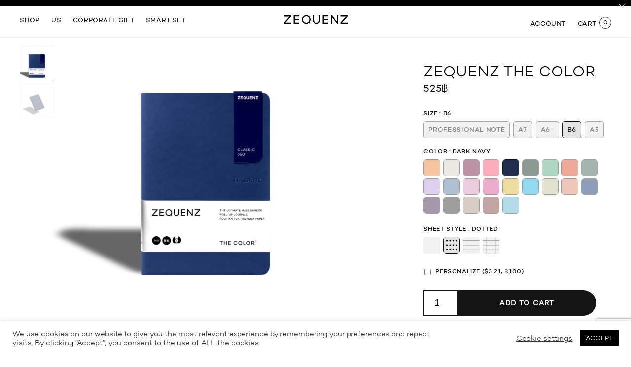

--- FILE ---
content_type: text/html; charset=UTF-8
request_url: https://www.zequenz.com/product/zequenz-the-color/?attribute_pa_size=b6&attribute_pa_color=dark-navy&attribute_pa_sheet-style=dotted
body_size: 25367
content:
<!doctype html>
<html lang="en">

<head>
    <!-- Required meta tags -->
    <meta charset="utf-8">
    <meta name="viewport" content="width=device-width, initial-scale=1, maximum-scale=1">
    <meta name="facebook-domain-verification" content="bp78ed7s77nkke5yqq0yr0l9v7o9hi" />
    <meta name='robots' content='index, follow, max-image-preview:large, max-snippet:-1, max-video-preview:-1' />

	<!-- This site is optimized with the Yoast SEO plugin v19.7.1 - https://yoast.com/wordpress/plugins/seo/ -->
	<link rel="canonical" href="https://www.zequenz.com/product/zequenz-the-color/" />
	<meta property="og:locale" content="en_US" />
	<meta property="og:type" content="article" />
	<meta property="og:title" content="ZEQUENZ The Color - Zequenz" />
	<meta property="og:url" content="https://www.zequenz.com/product/zequenz-the-color/" />
	<meta property="og:site_name" content="Zequenz" />
	<meta property="article:modified_time" content="2024-08-29T04:35:09+00:00" />
	<meta property="og:image" content="https://www.zequenz.com/wp-content/uploads/2022/05/2022-05-06_The-COLOR_with-new-bandroll_45_B6-FRONT-MUSTARD.jpg" />
	<meta property="og:image:width" content="2000" />
	<meta property="og:image:height" content="1333" />
	<meta property="og:image:type" content="image/jpeg" />
	<meta name="twitter:card" content="summary_large_image" />
	<script type="application/ld+json" class="yoast-schema-graph">{"@context":"https://schema.org","@graph":[{"@type":"WebPage","@id":"https://www.zequenz.com/product/zequenz-the-color/","url":"https://www.zequenz.com/product/zequenz-the-color/","name":"ZEQUENZ The Color - Zequenz","isPartOf":{"@id":"https://www.zequenz.com/#website"},"primaryImageOfPage":{"@id":"https://www.zequenz.com/product/zequenz-the-color/#primaryimage"},"image":{"@id":"https://www.zequenz.com/product/zequenz-the-color/#primaryimage"},"thumbnailUrl":"https://www.zequenz.com/wp-content/uploads/2022/05/2022-05-06_The-COLOR_with-new-bandroll_45_B6-FRONT-MUSTARD.jpg","datePublished":"2020-08-05T14:26:28+00:00","dateModified":"2024-08-29T04:35:09+00:00","breadcrumb":{"@id":"https://www.zequenz.com/product/zequenz-the-color/#breadcrumb"},"inLanguage":"en-US","potentialAction":[{"@type":"ReadAction","target":["https://www.zequenz.com/product/zequenz-the-color/"]}]},{"@type":"ImageObject","inLanguage":"en-US","@id":"https://www.zequenz.com/product/zequenz-the-color/#primaryimage","url":"https://www.zequenz.com/wp-content/uploads/2022/05/2022-05-06_The-COLOR_with-new-bandroll_45_B6-FRONT-MUSTARD.jpg","contentUrl":"https://www.zequenz.com/wp-content/uploads/2022/05/2022-05-06_The-COLOR_with-new-bandroll_45_B6-FRONT-MUSTARD.jpg","width":2000,"height":1333},{"@type":"BreadcrumbList","@id":"https://www.zequenz.com/product/zequenz-the-color/#breadcrumb","itemListElement":[{"@type":"ListItem","position":1,"name":"Home","item":"https://www.zequenz.com/"},{"@type":"ListItem","position":2,"name":"Shop","item":"https://www.zequenz.com/shop/"},{"@type":"ListItem","position":3,"name":"ZEQUENZ The Color"}]},{"@type":"WebSite","@id":"https://www.zequenz.com/#website","url":"https://www.zequenz.com/","name":"Zequenz","description":"The ultimate masterpiece roll-up journal","potentialAction":[{"@type":"SearchAction","target":{"@type":"EntryPoint","urlTemplate":"https://www.zequenz.com/?s={search_term_string}"},"query-input":"required name=search_term_string"}],"inLanguage":"en-US"}]}</script>
	<!-- / Yoast SEO plugin. -->


<link rel='dns-prefetch' href='//code.jquery.com' />
<link rel='dns-prefetch' href='//www.google.com' />
<link rel="alternate" type="application/rss+xml" title="Zequenz &raquo; ZEQUENZ The Color Comments Feed" href="https://www.zequenz.com/product/zequenz-the-color/feed/" />
<link rel='stylesheet' id='wc-blocks-vendors-style-css' href='https://www.zequenz.com/wp-content/plugins/woocommerce/packages/woocommerce-blocks/build/wc-blocks-vendors-style.css?ver=8.3.3' type='text/css' media='all' />
<link rel='stylesheet' id='wc-blocks-style-css' href='https://www.zequenz.com/wp-content/plugins/woocommerce/packages/woocommerce-blocks/build/wc-blocks-style.css?ver=8.3.3' type='text/css' media='all' />
<link rel='stylesheet' id='redux-extendify-styles-css' href='https://www.zequenz.com/wp-content/plugins/redux-framework/redux-core/assets/css/extendify-utilities.css?ver=4.4.15' type='text/css' media='all' />
<link rel='stylesheet' id='cookie-law-info-css' href='https://www.zequenz.com/wp-content/plugins/cookie-law-info/public/css/cookie-law-info-public.css?ver=2.0.1' type='text/css' media='all' />
<link rel='stylesheet' id='cookie-law-info-gdpr-css' href='https://www.zequenz.com/wp-content/plugins/cookie-law-info/public/css/cookie-law-info-gdpr.css?ver=2.0.1' type='text/css' media='all' />
<link rel='stylesheet' id='seed-confirm-modal-css' href='https://www.zequenz.com/wp-content/plugins/seed-confirm-pro/plugins/jquery.modal.min.css?ver=6.5.7' type='text/css' media='all' />
<link rel='stylesheet' id='seed-confirm-css' href='https://www.zequenz.com/wp-content/plugins/seed-confirm-pro/css/seed-confirm-pro.css?ver=6.5.7' type='text/css' media='all' />
<link rel='stylesheet' id='wc-aelia-cs-frontend-css' href='https://www.zequenz.com/wp-content/plugins/woocommerce-aelia-currencyswitcher/src/design/css/frontend.css?ver=5.1.9.240709' type='text/css' media='all' />
<link rel='stylesheet' id='photoswipe-css' href='https://www.zequenz.com/wp-content/plugins/woocommerce/assets/css/photoswipe/photoswipe.min.css?ver=6.9.4' type='text/css' media='all' />
<link rel='stylesheet' id='photoswipe-default-skin-css' href='https://www.zequenz.com/wp-content/plugins/woocommerce/assets/css/photoswipe/default-skin/default-skin.min.css?ver=6.9.4' type='text/css' media='all' />
<link rel='stylesheet' id='woocommerce-layout-css' href='https://www.zequenz.com/wp-content/plugins/woocommerce/assets/css/woocommerce-layout.css?ver=6.9.4' type='text/css' media='all' />
<link rel='stylesheet' id='woocommerce-smallscreen-css' href='https://www.zequenz.com/wp-content/plugins/woocommerce/assets/css/woocommerce-smallscreen.css?ver=6.9.4' type='text/css' media='only screen and (max-width: 768px)' />
<link rel='stylesheet' id='woocommerce-general-css' href='https://www.zequenz.com/wp-content/plugins/woocommerce/assets/css/woocommerce.css?ver=6.9.4' type='text/css' media='all' />
<style id='woocommerce-inline-inline-css' type='text/css'>
.woocommerce form .form-row .required { visibility: visible; }
</style>
<link rel='stylesheet' id='dashicons-css' href='https://www.zequenz.com/wp-includes/css/dashicons.min.css?ver=6.5.7' type='text/css' media='all' />
<link rel='stylesheet' id='woocommerce-addons-css-css' href='https://www.zequenz.com/wp-content/plugins/woocommerce-product-addons/assets/css/frontend.css?ver=5.0.0' type='text/css' media='all' />
<link rel='stylesheet' id='grid-css' href='https://www.zequenz.com/wp-content/themes/zequenz/css/grid.css?ver=6.5.7' type='text/css' media='all' />
<link rel='stylesheet' id='aos-css' href='https://www.zequenz.com/wp-content/themes/zequenz/css/aos.css?ver=6.5.7' type='text/css' media='all' />
<link rel='stylesheet' id='slick-css' href='https://www.zequenz.com/wp-content/themes/zequenz/css/slick.css?ver=6.5.7' type='text/css' media='all' />
<link rel='stylesheet' id='swiper-css' href='https://www.zequenz.com/wp-content/themes/zequenz/css/swiper.min.css?ver=6.5.7' type='text/css' media='all' />
<link rel='stylesheet' id='style-css' href='https://www.zequenz.com/wp-content/themes/zequenz/style.css?359&#038;ver=6.5.7' type='text/css' media='all' />
<link rel='stylesheet' id='ivole-frontend-css-css' href='https://www.zequenz.com/wp-content/plugins/customer-reviews-woocommerce/css/frontend.css' type='text/css' media='all' />
<link rel='stylesheet' id='woo-variation-swatches-tooltip-css' href='https://www.zequenz.com/wp-content/plugins/woo-variation-swatches/assets/css/frontend-tooltip.min.css?ver=1.1.0' type='text/css' media='all' />
<link rel='stylesheet' id='woo-variation-gallery-slider-css' href='https://www.zequenz.com/wp-content/plugins/woo-variation-gallery/assets/css/slick.min.css?ver=1.8.1' type='text/css' media='all' />
<link rel='stylesheet' id='woo-variation-gallery-css' href='https://www.zequenz.com/wp-content/plugins/woo-variation-gallery/assets/css/frontend.min.css?ver=1.2.0' type='text/css' media='all' />
<style id='woo-variation-gallery-inline-css' type='text/css'>
:root { --wvg-thumbnail-item-gap : 0px; --wvg-single-image-size : 1200px; --wvg-gallery-width : 30%; --wvg-gallery-margin : 30px; } /* Default Width */ .woo-variation-product-gallery { max-width : 30% !important; } /* Medium Devices, Desktops */ /* Small Devices, Tablets */ @media only screen and (max-width : 768px) { .woo-variation-product-gallery { width : 720px; max-width : 100% !important; } } /* Extra Small Devices, Phones */ @media only screen and (max-width : 480px) { .woo-variation-product-gallery { width : 320px; max-width : 100% !important; } }
</style>
<link rel='stylesheet' id='woo-variation-gallery-theme-support-css' href='https://www.zequenz.com/wp-content/plugins/woo-variation-gallery/assets/css/theme-support.min.css?ver=1.2.0' type='text/css' media='all' />
<link rel='stylesheet' id='sib-front-css-css' href='https://www.zequenz.com/wp-content/plugins/mailin/css/mailin-front.css?ver=6.5.7' type='text/css' media='all' />
<script type="text/javascript" src="//code.jquery.com/jquery-2.2.4.min.js?ver=2.2.4" id="jquery-js"></script>
<script type="text/javascript" id="cookie-law-info-js-extra">
/* <![CDATA[ */
var Cli_Data = {"nn_cookie_ids":[],"cookielist":[],"non_necessary_cookies":[],"ccpaEnabled":"","ccpaRegionBased":"","ccpaBarEnabled":"","ccpaType":"gdpr","js_blocking":"1","custom_integration":"","triggerDomRefresh":"","secure_cookies":""};
var cli_cookiebar_settings = {"animate_speed_hide":"500","animate_speed_show":"500","background":"#FFF","border":"#b1a6a6c2","border_on":"","button_1_button_colour":"#000000","button_1_button_hover":"#000000","button_1_link_colour":"#fff","button_1_as_button":"1","button_1_new_win":"","button_2_button_colour":"#333","button_2_button_hover":"#292929","button_2_link_colour":"#444","button_2_as_button":"","button_2_hidebar":"","button_3_button_colour":"#3566bb","button_3_button_hover":"#2a5296","button_3_link_colour":"#fff","button_3_as_button":"1","button_3_new_win":"","button_4_button_colour":"#000","button_4_button_hover":"#000000","button_4_link_colour":"#333333","button_4_as_button":"","button_7_button_colour":"#61a229","button_7_button_hover":"#4e8221","button_7_link_colour":"#fff","button_7_as_button":"1","button_7_new_win":"","font_family":"inherit","header_fix":"","notify_animate_hide":"1","notify_animate_show":"","notify_div_id":"#cookie-law-info-bar","notify_position_horizontal":"right","notify_position_vertical":"bottom","scroll_close":"","scroll_close_reload":"","accept_close_reload":"","reject_close_reload":"","showagain_tab":"","showagain_background":"#fff","showagain_border":"#000","showagain_div_id":"#cookie-law-info-again","showagain_x_position":"100px","text":"#333333","show_once_yn":"","show_once":"10000","logging_on":"","as_popup":"","popup_overlay":"1","bar_heading_text":"","cookie_bar_as":"banner","popup_showagain_position":"bottom-right","widget_position":"left"};
var log_object = {"ajax_url":"https:\/\/www.zequenz.com\/wp-admin\/admin-ajax.php"};
/* ]]> */
</script>
<script type="text/javascript" src="https://www.zequenz.com/wp-content/plugins/cookie-law-info/public/js/cookie-law-info-public.js?ver=2.0.1" id="cookie-law-info-js"></script>
<script type="text/javascript" id="sib-front-js-js-extra">
/* <![CDATA[ */
var sibErrMsg = {"invalidMail":"Please fill out valid email address","requiredField":"Please fill out required fields","invalidDateFormat":"Please fill out valid date format","invalidSMSFormat":"Please fill out valid phone number"};
var ajax_sib_front_object = {"ajax_url":"https:\/\/www.zequenz.com\/wp-admin\/admin-ajax.php","ajax_nonce":"f96fe5fcf0","flag_url":"https:\/\/www.zequenz.com\/wp-content\/plugins\/mailin\/img\/flags\/"};
/* ]]> */
</script>
<script type="text/javascript" src="https://www.zequenz.com/wp-content/plugins/mailin/js/mailin-front.js?ver=1747375001" id="sib-front-js-js"></script>
<link rel="https://api.w.org/" href="https://www.zequenz.com/wp-json/" /><link rel="alternate" type="application/json" href="https://www.zequenz.com/wp-json/wp/v2/product/459" /><link rel="EditURI" type="application/rsd+xml" title="RSD" href="https://www.zequenz.com/xmlrpc.php?rsd" />
<meta name="generator" content="WordPress 6.5.7" />
<meta name="generator" content="WooCommerce 6.9.4" />
<link rel='shortlink' href='https://www.zequenz.com/?p=459' />
<link rel="alternate" type="application/json+oembed" href="https://www.zequenz.com/wp-json/oembed/1.0/embed?url=https%3A%2F%2Fwww.zequenz.com%2Fproduct%2Fzequenz-the-color%2F" />
<link rel="alternate" type="text/xml+oembed" href="https://www.zequenz.com/wp-json/oembed/1.0/embed?url=https%3A%2F%2Fwww.zequenz.com%2Fproduct%2Fzequenz-the-color%2F&#038;format=xml" />
<meta name="generator" content="Redux 4.4.15" /><style></style>		<script>
			document.documentElement.className = document.documentElement.className.replace( 'no-js', 'js' );
		</script>
				<style>
			.no-js img.lazyload { display: none; }
			figure.wp-block-image img.lazyloading { min-width: 150px; }
							.lazyload, .lazyloading { opacity: 0; }
				.lazyloaded {
					opacity: 1;
					transition: opacity 400ms;
					transition-delay: 0ms;
				}
					</style>
			<noscript><style>.woocommerce-product-gallery{ opacity: 1 !important; }</style></noscript>
				<script type="text/javascript">
				var cli_flush_cache = true;
			</script>
<style type="text/css" id="filter-everything-inline-css">.wpc-orderby-select{width:100%}.wpc-filters-open-button-container{display:none}.wpc-debug-message{padding:16px;font-size:14px;border:1px dashed #ccc;margin-bottom:20px}.wpc-debug-title{visibility:hidden}.wpc-button-inner,.wpc-chip-content{display:flex;align-items:center}.wpc-icon-html-wrapper{position:relative;margin-right:10px;top:2px}.wpc-icon-html-wrapper span{display:block;height:1px;width:18px;border-radius:3px;background:#2c2d33;margin-bottom:4px;position:relative}span.wpc-icon-line-1:after,span.wpc-icon-line-2:after,span.wpc-icon-line-3:after{content:"";display:block;width:3px;height:3px;border:1px solid #2c2d33;background-color:#fff;position:absolute;top:-2px;box-sizing:content-box}span.wpc-icon-line-3:after{border-radius:50%;left:2px}span.wpc-icon-line-1:after{border-radius:50%;left:5px}span.wpc-icon-line-2:after{border-radius:50%;left:12px}body .wpc-filters-open-button-container a.wpc-filters-open-widget,body .wpc-filters-open-button-container a.wpc-open-close-filters-button{display:inline-block;text-align:left;border:1px solid #2c2d33;border-radius:2px;line-height:1.5;padding:7px 12px;background-color:transparent;color:#2c2d33;box-sizing:border-box;text-decoration:none!important;font-weight:400;transition:none;position:relative}@media screen and (max-width:768px){.wpc_show_bottom_widget .wpc-filters-open-button-container,.wpc_show_open_close_button .wpc-filters-open-button-container{display:block}.wpc_show_bottom_widget .wpc-filters-open-button-container{margin-top:1em;margin-bottom:1em}}</style>
<link rel="icon" href="https://www.zequenz.com/wp-content/uploads/2020/08/cropped-favicon-32x32.png" sizes="32x32" />
<link rel="icon" href="https://www.zequenz.com/wp-content/uploads/2020/08/cropped-favicon-192x192.png" sizes="192x192" />
<link rel="apple-touch-icon" href="https://www.zequenz.com/wp-content/uploads/2020/08/cropped-favicon-180x180.png" />
<meta name="msapplication-TileImage" content="https://www.zequenz.com/wp-content/uploads/2020/08/cropped-favicon-270x270.png" />
		<style type="text/css" id="wp-custom-css">
			.woocommerce .col2-set .col-1, .woocommerce-page .col2-set .col-1,
.woocommerce .col2-set .col-2, .woocommerce-page .col2-set .col-2{
	max-width: 100%;
}
.widget_wc_aelia_currencyswitcher_widget.currency_selector {
    display: none;
}		</style>
		
    <title>ZEQUENZ</title>
    <link rel="stylesheet" href="https://cdn.jsdelivr.net/gh/fancyapps/fancybox@3.5.7/dist/jquery.fancybox.min.css" />
    <link href="https://fonts.googleapis.com/css2?family=Prompt:wght@300&display=swap" rel="stylesheet">
</head>

<body class="product-template-default single single-product postid-459 theme-zequenz woocommerce woocommerce-page woocommerce-no-js woo-variation-gallery-pro woo-variation-gallery woo-variation-gallery-theme-zequenz woo-variation-gallery-theme-child-zequenz woo-variation-swatches wvs-theme-zequenz wvs-theme-child-zequenz wvs-style-squared wvs-attr-behavior-blur wvs-tooltip wvs-no-css">

        <a href="">
        <div class="topbar">
            <p></p>
            <a class="close-topbar"><img  data-src='https://www.zequenz.com/wp-content/themes/zequenz/images/close-black.svg' class='lazyload' src='[data-uri]'><noscript><img src="https://www.zequenz.com/wp-content/themes/zequenz/images/close-black.svg"></noscript></a>
        </div>
    </a>
    
    <div class="maincontent">

        <header>
            <div class="header-left">
                <ul class="top-nav">
                    <li class="keepmobile navshop"><a
                            href="https://www.zequenz.com/shop/">SHOP</a><span><a>MENU</a></span></li>
                    <li class="navlearn"><a>US</a></li>
                    <li><a href="https://www.zequenz.com/corporate-gift">Corporate gift</a></li>
                    <li><a href="https://www.zequenz.com/smart-set">Smart Set</a></li>
                </ul>

                <a class="hamburger"></a>

                <div class="slidenav navshop-wrap">
                    <a class="sideclose"></a>
                    <div class="side-nav">
                        <div class="secondary-nav keepmobile d-md-none">
                            <span>Menu</span>
                            <!-- <a class="search-icon"></a> -->
                        </div>

                        <a href="https://www.zequenz.com/my-account"
                            class="keepmobile sidenav-signin">Account</a>

                        <div class="site-meta-wrap keepmobile">
                            <div class="site-meta-currency">
                                <div class="widget_wc_aelia_currencyswitcher_widget currency_selector">
		<!-- Currency Switcher v. 5.1.9.240709 - Currency Selector Widget (dropdown) -->
	<form method="post" class="currency_switch_form">
		<select class="aelia_cs_currencies" name="aelia_cs_currency" aria-label="">
							<option value="THB"  selected='selected'>THB</option>
							<option value="USD" >USD</option>
							<option value="EUR" >Euro</option>
							<option value="JPY" >JPY</option>
					</select>
		<noscript><button type="submit" class="button change_currency">Change Currency</button></noscript>	</form>
</div>
                            </div>

                            <!-- <div class="site-meta-lang">
                <select name="lang_choice_1" id="lang_choice_1" class="pll-switcher-select">
	<option value="https://www.zequenz.com/" lang="en-US">EN</option>

</select>
<script type="text/javascript">
					document.getElementById( "lang_choice_1" ).addEventListener( "change", function ( event ) { location.href = event.currentTarget.value; } )
				</script>                <img  alt="arrow down icon" data-src="https://www.zequenz.com/wp-content/themes/zequenz/images/arrow-down.svg" class="lazyload" src="[data-uri]"><noscript><img  alt="arrow down icon" data-src="https://www.zequenz.com/wp-content/themes/zequenz/images/arrow-down.svg" class="lazyload" src="[data-uri]"><noscript><img src="https://www.zequenz.com/wp-content/themes/zequenz/images/arrow-down.svg" alt="arrow down icon"></noscript></noscript>
              </div> -->
                        </div>
                        <ul>
                            <li><a class="font-medium" href="https://www.zequenz.com/shop">ALL
                                    COLLECTIONS</a>
                            </li>
                                                        <ul>
                                                                <li>
                                    <a href="https://www.zequenz.com/collections/envelope/">
                                        Envelope                                    </a>
                                                                        <picture>
                                        <source media="(min-width: 768px)"
                                            srcset="https://www.zequenz.com/wp-content/uploads/2024/11/envelope.png" />
                                        <img alt="Envelope"
                                              data-src="https://www.zequenz.com/wp-content/uploads/2024/11/envelope.png" class="menu-cover lazyload" src="[data-uri]" /><noscript><img alt="Envelope"
                                            src="https://www.zequenz.com/wp-content/uploads/2024/11/envelope.png" class="menu-cover" /></noscript>
                                    </picture>
                                </li>
                                                                <li>
                                    <a href="https://www.zequenz.com/collections/galaxy-new-era/">
                                        Galaxy New Era                                    </a>
                                                                        <picture>
                                        <source media="(min-width: 768px)"
                                            srcset="https://www.zequenz.com/wp-content/uploads/2025/10/1-B6-ZQ-GALAXY-STAR-FLAME-frontB6.png" />
                                        <img alt="Galaxy New Era"
                                              data-src="https://www.zequenz.com/wp-content/uploads/2025/10/1-B6-ZQ-GALAXY-STAR-FLAME-frontB6.png" class="menu-cover lazyload" src="[data-uri]" /><noscript><img alt="Galaxy New Era"
                                            src="https://www.zequenz.com/wp-content/uploads/2025/10/1-B6-ZQ-GALAXY-STAR-FLAME-frontB6.png" class="menu-cover" /></noscript>
                                    </picture>
                                </li>
                                                                <li>
                                    <a href="https://www.zequenz.com/collections/glossy-galaxy/">
                                        Glossy Galaxy                                    </a>
                                                                        <picture>
                                        <source media="(min-width: 768px)"
                                            srcset="https://www.zequenz.com/wp-content/uploads/2020/08/Glossy-galaxy.png" />
                                        <img alt="Glossy Galaxy"
                                              data-src="https://www.zequenz.com/wp-content/uploads/2020/08/Glossy-galaxy.png" class="menu-cover lazyload" src="[data-uri]" /><noscript><img alt="Glossy Galaxy"
                                            src="https://www.zequenz.com/wp-content/uploads/2020/08/Glossy-galaxy.png" class="menu-cover" /></noscript>
                                    </picture>
                                </li>
                                                                <li>
                                    <a href="https://www.zequenz.com/collections/lunar-new-year/">
                                        Lunar New Year                                    </a>
                                                                        <picture>
                                        <source media="(min-width: 768px)"
                                            srcset="https://www.zequenz.com/wp-content/uploads/2026/01/26-01-13-PH-ZQ-Wedsitefront-1417x1134px-1.png" />
                                        <img alt="Lunar New Year"
                                              data-src="https://www.zequenz.com/wp-content/uploads/2026/01/26-01-13-PH-ZQ-Wedsitefront-1417x1134px-1.png" class="menu-cover lazyload" src="[data-uri]" /><noscript><img alt="Lunar New Year"
                                            src="https://www.zequenz.com/wp-content/uploads/2026/01/26-01-13-PH-ZQ-Wedsitefront-1417x1134px-1.png" class="menu-cover" /></noscript>
                                    </picture>
                                </li>
                                                                <li>
                                    <a href="https://www.zequenz.com/collections/magnetic-bookmark/">
                                        Magnetic Bookmark                                    </a>
                                                                        <picture>
                                        <source media="(min-width: 768px)"
                                            srcset="https://www.zequenz.com/wp-content/uploads/2021/02/bookmark.png" />
                                        <img alt="Magnetic Bookmark"
                                              data-src="https://www.zequenz.com/wp-content/uploads/2021/02/bookmark.png" class="menu-cover lazyload" src="[data-uri]" /><noscript><img alt="Magnetic Bookmark"
                                            src="https://www.zequenz.com/wp-content/uploads/2021/02/bookmark.png" class="menu-cover" /></noscript>
                                    </picture>
                                </li>
                                                                <li>
                                    <a href="https://www.zequenz.com/collections/note/">
                                        Note                                    </a>
                                                                        <picture>
                                        <source media="(min-width: 768px)"
                                            srcset="https://www.zequenz.com/wp-content/uploads/2024/05/note_shadow.png" />
                                        <img alt="Note"
                                              data-src="https://www.zequenz.com/wp-content/uploads/2024/05/note_shadow.png" class="menu-cover lazyload" src="[data-uri]" /><noscript><img alt="Note"
                                            src="https://www.zequenz.com/wp-content/uploads/2024/05/note_shadow.png" class="menu-cover" /></noscript>
                                    </picture>
                                </li>
                                                                <li>
                                    <a href="https://www.zequenz.com/collections/pop/">
                                        Pop                                    </a>
                                                                        <picture>
                                        <source media="(min-width: 768px)"
                                            srcset="https://www.zequenz.com/wp-content/uploads/2022/04/pop_png.png" />
                                        <img alt="Pop"
                                              data-src="https://www.zequenz.com/wp-content/uploads/2022/04/pop_png.png" class="menu-cover lazyload" src="[data-uri]" /><noscript><img alt="Pop"
                                            src="https://www.zequenz.com/wp-content/uploads/2022/04/pop_png.png" class="menu-cover" /></noscript>
                                    </picture>
                                </li>
                                                                <li>
                                    <a href="https://www.zequenz.com/collections/smart/">
                                        Smart                                    </a>
                                                                        <picture>
                                        <source media="(min-width: 768px)"
                                            srcset="https://www.zequenz.com/wp-content/uploads/2021/02/smart-1.png" />
                                        <img alt="Smart"
                                              data-src="https://www.zequenz.com/wp-content/uploads/2021/02/smart-1.png" class="menu-cover lazyload" src="[data-uri]" /><noscript><img alt="Smart"
                                            src="https://www.zequenz.com/wp-content/uploads/2021/02/smart-1.png" class="menu-cover" /></noscript>
                                    </picture>
                                </li>
                                                                <li>
                                    <a href="https://www.zequenz.com/collections/special-projects/">
                                        Special Projects                                    </a>
                                                                        <picture>
                                        <source media="(min-width: 768px)"
                                            srcset="https://www.zequenz.com/wp-content/uploads/2025/03/bookspecial.png" />
                                        <img alt="Special Projects"
                                              data-src="https://www.zequenz.com/wp-content/uploads/2025/03/bookspecial.png" class="menu-cover lazyload" src="[data-uri]" /><noscript><img alt="Special Projects"
                                            src="https://www.zequenz.com/wp-content/uploads/2025/03/bookspecial.png" class="menu-cover" /></noscript>
                                    </picture>
                                </li>
                                                                <li>
                                    <a href="https://www.zequenz.com/collections/the-color/">
                                        The Color                                    </a>
                                                                        <picture>
                                        <source media="(min-width: 768px)"
                                            srcset="https://www.zequenz.com/wp-content/uploads/2022/05/thecolor.png" />
                                        <img alt="The Color"
                                              data-src="https://www.zequenz.com/wp-content/uploads/2022/05/thecolor.png" class="menu-cover lazyload" src="[data-uri]" /><noscript><img alt="The Color"
                                            src="https://www.zequenz.com/wp-content/uploads/2022/05/thecolor.png" class="menu-cover" /></noscript>
                                    </picture>
                                </li>
                                                                <li>
                                    <a href="https://www.zequenz.com/collections/air/">
                                        Air                                    </a>
                                                                        <picture>
                                        <source media="(min-width: 768px)"
                                            srcset="https://www.zequenz.com/wp-content/uploads/2022/05/air.png" />
                                        <img alt="Air"
                                              data-src="https://www.zequenz.com/wp-content/uploads/2022/05/air.png" class="menu-cover lazyload" src="[data-uri]" /><noscript><img alt="Air"
                                            src="https://www.zequenz.com/wp-content/uploads/2022/05/air.png" class="menu-cover" /></noscript>
                                    </picture>
                                </li>
                                                                <li>
                                    <a href="https://www.zequenz.com/collections/basic-plus/">
                                        Basic+                                    </a>
                                                                        <picture>
                                        <source media="(min-width: 768px)"
                                            srcset="https://www.zequenz.com/wp-content/uploads/2024/12/B6__0003_Basic_0005_B6_R.png" />
                                        <img alt="Basic+"
                                              data-src="https://www.zequenz.com/wp-content/uploads/2024/12/B6__0003_Basic_0005_B6_R.png" class="menu-cover lazyload" src="[data-uri]" /><noscript><img alt="Basic+"
                                            src="https://www.zequenz.com/wp-content/uploads/2024/12/B6__0003_Basic_0005_B6_R.png" class="menu-cover" /></noscript>
                                    </picture>
                                </li>
                                                                <li>
                                    <a href="https://www.zequenz.com/collections/cork/">
                                        Cork                                    </a>
                                                                        <picture>
                                        <source media="(min-width: 768px)"
                                            srcset="https://www.zequenz.com/wp-content/uploads/2020/08/collection-cork.png" />
                                        <img alt="Cork"
                                              data-src="https://www.zequenz.com/wp-content/uploads/2020/08/collection-cork.png" class="menu-cover lazyload" src="[data-uri]" /><noscript><img alt="Cork"
                                            src="https://www.zequenz.com/wp-content/uploads/2020/08/collection-cork.png" class="menu-cover" /></noscript>
                                    </picture>
                                </li>
                                                                <li>
                                    <a href="https://www.zequenz.com/collections/duo/">
                                        Duo+                                    </a>
                                                                        <picture>
                                        <source media="(min-width: 768px)"
                                            srcset="https://www.zequenz.com/wp-content/uploads/2022/05/duo.png" />
                                        <img alt="Duo+"
                                              data-src="https://www.zequenz.com/wp-content/uploads/2022/05/duo.png" class="menu-cover lazyload" src="[data-uri]" /><noscript><img alt="Duo+"
                                            src="https://www.zequenz.com/wp-content/uploads/2022/05/duo.png" class="menu-cover" /></noscript>
                                    </picture>
                                </li>
                                                                <li>
                                    <a href="https://www.zequenz.com/collections/galaxy/">
                                        Galaxy                                    </a>
                                                                        <picture>
                                        <source media="(min-width: 768px)"
                                            srcset="https://www.zequenz.com/wp-content/uploads/2022/05/galaxy.png" />
                                        <img alt="Galaxy"
                                              data-src="https://www.zequenz.com/wp-content/uploads/2022/05/galaxy.png" class="menu-cover lazyload" src="[data-uri]" /><noscript><img alt="Galaxy"
                                            src="https://www.zequenz.com/wp-content/uploads/2022/05/galaxy.png" class="menu-cover" /></noscript>
                                    </picture>
                                </li>
                                                                <li>
                                    <a href="https://www.zequenz.com/collections/signature/">
                                        Signature                                    </a>
                                                                        <picture>
                                        <source media="(min-width: 768px)"
                                            srcset="https://www.zequenz.com/wp-content/uploads/2022/05/signature.png" />
                                        <img alt="Signature"
                                              data-src="https://www.zequenz.com/wp-content/uploads/2022/05/signature.png" class="menu-cover lazyload" src="[data-uri]" /><noscript><img alt="Signature"
                                            src="https://www.zequenz.com/wp-content/uploads/2022/05/signature.png" class="menu-cover" /></noscript>
                                    </picture>
                                </li>
                                                            </ul>
                            




                        </ul>

                        <div class="tertiary-menu">
                            <a href="https://www.zequenz.com/corporate-gift">CORPORATE GIFT</a>
                            <a href="https://www.zequenz.com/smart-set">Smart Set</a>
                            <a href="https://www.zequenz.com/our-story">OUR STORY</a>
                            <a href="https://www.zequenz.com/country/thailand">STORE LOCATIONS</a>
                            <!-- <a href="https://www.zequenz.com/faq">FAQ</a> -->
                            <a href="https://www.zequenz.com/shipping-info">SHIPPING INFO</a>
                            <a href="https://www.zequenz.com/returns-exchanges">RETURNS & EXCHANGES</a>
                            <a href="https://www.zequenz.com/confirm-payment">CONFIRM PAYMENT</a>
                            <a href="https://www.zequenz.com/contact">CONTACT US</a>
                        </div>
                    </div>
                </div>

                <div class="slidenav navlearn-wrap">
                    <a class="sideclose slidenavclose"></a>
                    <div class="side-nav">
                        <ul>
                            <li><a href="https://www.zequenz.com/our-story">OUR STORY</a></li>
                            <a href="https://www.zequenz.com/country/thailand">STORE LOCATIONS</a></li>
                            <!-- <li><a href="https://www.zequenz.com/faq">FAQ</a></li> -->
                            <li><a href="https://www.zequenz.com/shipping-info">SHIPPING INFO</a></li>
                            <li><a href="https://www.zequenz.com/returns-exchanges">RETURNS & EXCHANGES</a>
                            </li>
                            <li><a href="https://www.zequenz.com/confirm-payment">CONFIRM PAYMENT</a></li>
                            <li><a href="https://www.zequenz.com/contact">CONTACT US</a></li>

                        </ul>
                    </div>
                </div>

            </div>
            <div class="header-center">
                <a href="https://www.zequenz.com" class="header-logo keepmobile"></a>
            </div>
            <div class="header-right">
                <ul>
                    <!-- <li><a class="search-icon"></a></li> -->
                    <!-- <li><a class="language" href="#">EN</a>
          </li> -->
                    <!-- <li><a href="#">USD</a>
          <ul class="dropdown">
            <li><a href="#">USD</a></li>
            <li><a href="#">THB</a></li>
            <li><a href="#">JPY</a></li>
            <li><a href="#">EURO</a></li>
          </ul>
        </li> -->
                    <li><div class="widget_wc_aelia_currencyswitcher_widget currency_selector">
		<!-- Currency Switcher v. 5.1.9.240709 - Currency Selector Widget (dropdown) -->
	<form method="post" class="currency_switch_form">
		<select class="aelia_cs_currencies" name="aelia_cs_currency" aria-label="">
							<option value="THB"  selected='selected'>THB</option>
							<option value="USD" >USD</option>
							<option value="EUR" >Euro</option>
							<option value="JPY" >JPY</option>
					</select>
		<noscript><button type="submit" class="button change_currency">Change Currency</button></noscript>	</form>
</div>
                    </li>
                    <li><a href="https://www.zequenz.com/my-account">ACCOUNT</a></li>
                    <li class="cart-menu keepmobile"><a href="#"
                            class="btn-cart">CART<span>0</span></a>
                    </li>
                </ul>
            </div>
        </header><div class="woocommerce-notices-wrapper"></div><div id="product-459" class="single-book a first-section woo-variation-gallery-product product type-product post-459 status-publish first instock product_cat-the-color has-post-thumbnail taxable shipping-taxable purchasable product-type-variable has-default-attributes">
    <div class="container">
        <div class="row">
            
<div data-product_id="459" data-variation_id="1801" style="" class="woo-variation-product-gallery woo-variation-product-gallery-thumbnail-columns-6 woo-variation-gallery-has-product-thumbnail woo-variation-gallery-enabled-thumbnail-slider">
    <div class="loading-gallery woo-variation-gallery-wrapper woo-variation-gallery-thumbnail-position-bottom woo-variation-gallery-product-type-variable">

        <div class="woo-variation-gallery-container preload-style-fade">

            <div class="woo-variation-gallery-slider-wrapper">
				
				                    <a href="#" class="woo-variation-gallery-trigger woo-variation-gallery-trigger-position-top-right">
                        <span class="dashicons dashicons-search"></span>
                    </a>
				
                <div class="woo-variation-gallery-slider" data-slick='{&quot;slidesToShow&quot;:1,&quot;slidesToScroll&quot;:1,&quot;arrows&quot;:true,&quot;adaptiveHeight&quot;:true,&quot;rtl&quot;:false,&quot;prevArrow&quot;:&quot;&lt;i class=\&quot;wvg-slider-prev-arrow dashicons dashicons-arrow-left-alt2\&quot;&gt;&lt;\/i&gt;&quot;,&quot;nextArrow&quot;:&quot;&lt;i class=\&quot;wvg-slider-next-arrow dashicons dashicons-arrow-right-alt2\&quot;&gt;&lt;\/i&gt;&quot;,&quot;speed&quot;:300,&quot;asNavFor&quot;:&quot;.woo-variation-gallery-thumbnail-slider&quot;}'>
					<div class="wvg-gallery-image"><div><div class="wvg-single-gallery-image-container"><img loading="lazy" width="1200" height="800" src="https://www.zequenz.com/wp-content/uploads/2022/05/2022-05-06_The-COLOR_with-new-bandroll_36_B6-FRONT-DARK-NAVY-1200x800.jpg" class="wp-post-image wvg-post-image attachment-woocommerce_single size-woocommerce_single " alt="" title="2022-05-06_The COLOR_with new bandroll_36_B6 FRONT DARK NAVY" data-caption="" data-src="https://www.zequenz.com/wp-content/uploads/2022/05/2022-05-06_The-COLOR_with-new-bandroll_36_B6-FRONT-DARK-NAVY.jpg" data-large_image="https://www.zequenz.com/wp-content/uploads/2022/05/2022-05-06_The-COLOR_with-new-bandroll_36_B6-FRONT-DARK-NAVY.jpg" data-large_image_width="2000" data-large_image_height="1333" srcset="https://www.zequenz.com/wp-content/uploads/2022/05/2022-05-06_The-COLOR_with-new-bandroll_36_B6-FRONT-DARK-NAVY-1200x800.jpg 1200w, https://www.zequenz.com/wp-content/uploads/2022/05/2022-05-06_The-COLOR_with-new-bandroll_36_B6-FRONT-DARK-NAVY-800x533.jpg 800w, https://www.zequenz.com/wp-content/uploads/2022/05/2022-05-06_The-COLOR_with-new-bandroll_36_B6-FRONT-DARK-NAVY-768x512.jpg 768w, https://www.zequenz.com/wp-content/uploads/2022/05/2022-05-06_The-COLOR_with-new-bandroll_36_B6-FRONT-DARK-NAVY-1536x1024.jpg 1536w, https://www.zequenz.com/wp-content/uploads/2022/05/2022-05-06_The-COLOR_with-new-bandroll_36_B6-FRONT-DARK-NAVY.jpg 2000w" sizes="(max-width: 1200px) 100vw, 1200px"  /></div></div></div><div class="wvg-gallery-image"><div><div class="wvg-single-gallery-image-container"><img loading="lazy" width="1200" height="960" src="https://www.zequenz.com/wp-content/uploads/2020/08/1908_TheColor_Blue03_Side-B6.png-1200x960.jpg" class="wp-post-image wvg-post-image attachment-woocommerce_single size-woocommerce_single " alt="" title="1908_TheColor_Blue03_Side-B6.png" data-caption="" data-src="https://www.zequenz.com/wp-content/uploads/2020/08/1908_TheColor_Blue03_Side-B6.png.jpg" data-large_image="https://www.zequenz.com/wp-content/uploads/2020/08/1908_TheColor_Blue03_Side-B6.png.jpg" data-large_image_width="2000" data-large_image_height="1600" srcset="https://www.zequenz.com/wp-content/uploads/2020/08/1908_TheColor_Blue03_Side-B6.png-1200x960.jpg 1200w, https://www.zequenz.com/wp-content/uploads/2020/08/1908_TheColor_Blue03_Side-B6.png.jpg 2000w" sizes="(max-width: 1200px) 100vw, 1200px"  /></div></div></div>                </div>
            </div> <!-- .woo-variation-gallery-slider-wrapper -->

            <div class="woo-variation-gallery-thumbnail-wrapper">
                <div class="woo-variation-gallery-thumbnail-slider woo-variation-gallery-thumbnail-columns-6" data-slick='{&quot;slidesToShow&quot;:6,&quot;slidesToScroll&quot;:6,&quot;focusOnSelect&quot;:true,&quot;arrows&quot;:true,&quot;asNavFor&quot;:&quot;.woo-variation-gallery-slider&quot;,&quot;centerMode&quot;:true,&quot;infinite&quot;:true,&quot;centerPadding&quot;:&quot;0px&quot;,&quot;rtl&quot;:false,&quot;prevArrow&quot;:&quot;&lt;i class=\&quot;wvg-thumbnail-prev-arrow dashicons dashicons-arrow-left-alt2\&quot;&gt;&lt;\/i&gt;&quot;,&quot;nextArrow&quot;:&quot;&lt;i class=\&quot;wvg-thumbnail-next-arrow dashicons dashicons-arrow-right-alt2\&quot;&gt;&lt;\/i&gt;&quot;,&quot;responsive&quot;:[{&quot;breakpoint&quot;:768,&quot;settings&quot;:{&quot;vertical&quot;:false}},{&quot;breakpoint&quot;:480,&quot;settings&quot;:{&quot;vertical&quot;:false}}]}'>
					<div class="wvg-gallery-thumbnail-image"><div><img width="100" height="100"   alt="" title="2022-05-06_The COLOR_with new bandroll_36_B6 FRONT DARK NAVY" data-src="https://www.zequenz.com/wp-content/uploads/2022/05/2022-05-06_The-COLOR_with-new-bandroll_36_B6-FRONT-DARK-NAVY-100x100.jpg" class="attachment-100x100 size-100x100 lazyload" src="[data-uri]" /><noscript><img width="100" height="100" src="https://www.zequenz.com/wp-content/uploads/2022/05/2022-05-06_The-COLOR_with-new-bandroll_36_B6-FRONT-DARK-NAVY-100x100.jpg" class="attachment-100x100 size-100x100" alt="" title="2022-05-06_The COLOR_with new bandroll_36_B6 FRONT DARK NAVY" /></noscript></div></div><div class="wvg-gallery-thumbnail-image"><div><img width="100" height="100"   alt="" title="1908_TheColor_Blue03_Side-B6.png" data-src="https://www.zequenz.com/wp-content/uploads/2020/08/1908_TheColor_Blue03_Side-B6.png-100x100.jpg" class="attachment-100x100 size-100x100 lazyload" src="[data-uri]" /><noscript><img width="100" height="100" src="https://www.zequenz.com/wp-content/uploads/2020/08/1908_TheColor_Blue03_Side-B6.png-100x100.jpg" class="attachment-100x100 size-100x100" alt="" title="1908_TheColor_Blue03_Side-B6.png" /></noscript></div></div>                </div>
            </div> <!-- .woo-variation-gallery-thumbnail-wrapper -->
        </div> <!-- .woo-variation-gallery-container -->
    </div> <!-- .woo-variation-gallery-wrapper -->
</div> <!-- .woo-variation-product-gallery -->
            <div class="summary entry-summary col-lg-4 col-12 ">

                <h1>ZEQUENZ The Color</h1>


                <h1 class="product_title entry-title">ZEQUENZ The Color</h1>
<span><span class="woocommerce-Price-amount amount"><bdi>145<span class="woocommerce-Price-currencySymbol">฿</span></bdi></span> &ndash; <span class="woocommerce-Price-amount amount"><bdi>635<span class="woocommerce-Price-currencySymbol">฿</span></bdi></span></span>
<form class="variations_form cart" action="https://www.zequenz.com/product/zequenz-the-color/" method="post" enctype='multipart/form-data' data-product_id="459" data-product_variations="false">
	
			<div class="variations" cellspacing="0">
											<div class="single-book-size">
					<span>
						<label for="pa_size">Size</label>
						<span class="woo-selected-variation-item-name" data-default=""></span>
					</span>
					<div class="value list-wrap">
						<select id="pa_size" class=" hide woo-variation-raw-select woo-variation-raw-type-button" style="display:none" name="attribute_pa_size" data-attribute_name="attribute_pa_size" data-show_option_none="yes"><option value="">Choose an option</option><option value="professional-note" >Professional Note</option><option value="a7" >A7</option><option value="a6minus" >A6-</option><option value="b6"  selected='selected'>B6</option><option value="a5" >A5</option></select><ul role="radiogroup" aria-label="Size"  class="variable-items-wrapper button-variable-wrapper" data-attribute_name="attribute_pa_size" data-attribute_values="[&quot;professional-note&quot;,&quot;a6minus&quot;,&quot;b6&quot;,&quot;a5&quot;,&quot;a7&quot;]"><li  aria-checked="false" data-wvstooltip="Professional Note" class="variable-item button-variable-item button-variable-item-professional-note " title="Professional Note" data-title="Professional Note"  data-value="professional-note"  role="radio" tabindex="0"><span class="variable-item-span variable-item-span-button">Professional Note</span></li><li  aria-checked="false" data-wvstooltip="A7" class="variable-item button-variable-item button-variable-item-a7 " title="A7" data-title="A7"  data-value="a7"  role="radio" tabindex="0"><span class="variable-item-span variable-item-span-button">A7</span></li><li  aria-checked="false" data-wvstooltip="A6-" class="variable-item button-variable-item button-variable-item-a6minus " title="A6-" data-title="A6-"  data-value="a6minus"  role="radio" tabindex="0"><span class="variable-item-span variable-item-span-button">A6-</span></li><li  aria-checked="true" data-wvstooltip="B6" class="variable-item button-variable-item button-variable-item-b6 selected" title="B6" data-title="B6"  data-value="b6"  role="radio" tabindex="0"><span class="variable-item-span variable-item-span-button">B6</span></li><li  aria-checked="false" data-wvstooltip="A5" class="variable-item button-variable-item button-variable-item-a5 " title="A5" data-title="A5"  data-value="a5"  role="radio" tabindex="0"><span class="variable-item-span variable-item-span-button">A5</span></li></ul>					</div>
				</div>
											<div class="single-color">
					<span>
						<label for="pa_color">Color</label>
						<span class="woo-selected-variation-item-name" data-default=""></span>
					</span>
					<div class="value list-wrap">
						<select id="pa_color" class=" hide woo-variation-raw-select woo-variation-raw-type-color" style="display:none" name="attribute_pa_color" data-attribute_name="attribute_pa_color" data-show_option_none="yes"><option value="">Choose an option</option><option value="apricot" >Apricot</option><option value="beige" >Beige</option><option value="berry" >Berry</option><option value="coral" >Coral</option><option value="dark-navy"  selected='selected'>Dark Navy</option><option value="emerald" >Emerald</option><option value="fern" >Fern</option><option value="grenadier" >Grenadier</option><option value="jade" >Jade</option><option value="lavender" >Lavender</option><option value="light-blue" >Light Blue</option><option value="lilac" >Lilac</option><option value="magenta" >Magenta</option><option value="mustard" >Mustard</option><option value="ocean" >Ocean</option><option value="olive" >Olive</option><option value="peach" >Peach</option><option value="royal-blue" >Royal Blue</option><option value="scarlet-gum" >Scarlet Gum</option><option value="storm" >Storm</option><option value="taupe" >Taupe</option><option value="terra" >Terra</option><option value="turquoise" >Turquoise</option></select><ul role="radiogroup" aria-label="Color"  class="variable-items-wrapper color-variable-wrapper" data-attribute_name="attribute_pa_color" data-attribute_values="[&quot;olive&quot;,&quot;beige&quot;,&quot;lilac&quot;,&quot;mustard&quot;,&quot;berry&quot;,&quot;apricot&quot;,&quot;emerald&quot;,&quot;light-blue&quot;,&quot;jade&quot;,&quot;grenadier&quot;,&quot;dark-navy&quot;,&quot;royal-blue&quot;,&quot;scarlet-gum&quot;,&quot;storm&quot;,&quot;taupe&quot;,&quot;coral&quot;,&quot;fern&quot;,&quot;lavender&quot;,&quot;magenta&quot;,&quot;ocean&quot;,&quot;peach&quot;,&quot;terra&quot;,&quot;turquoise&quot;]"><li  aria-checked="false" data-wvstooltip="Apricot" class="variable-item color-variable-item color-variable-item-apricot " title="Apricot" data-title="Apricot" data-value="apricot" role="radio" tabindex="0"><span class="variable-item-span variable-item-span-color" style="background-color:#ec873c;"></span></li><li  aria-checked="false" data-wvstooltip="Beige" class="variable-item color-variable-item color-variable-item-beige " title="Beige" data-title="Beige" data-value="beige" role="radio" tabindex="0"><span class="variable-item-span variable-item-span-color" style="background-color:#d7cfc4;"></span></li><li  aria-checked="false" data-wvstooltip="Berry" class="variable-item color-variable-item color-variable-item-berry " title="Berry" data-title="Berry" data-value="berry" role="radio" tabindex="0"><span class="variable-item-span variable-item-span-color" style="background-color:#772c4c;"></span></li><li  aria-checked="false" data-wvstooltip="Coral" class="variable-item color-variable-item color-variable-item-coral " title="Coral" data-title="Coral" data-value="coral" role="radio" tabindex="0"><span class="variable-item-span variable-item-span-color" style="background-color:#f75d72;"></span></li><li  aria-checked="true" data-wvstooltip="Dark Navy" class="variable-item color-variable-item color-variable-item-dark-navy selected" title="Dark Navy" data-title="Dark Navy" data-value="dark-navy" role="radio" tabindex="0"><span class="variable-item-span variable-item-span-color" style="background-color:#212e50;"></span></li><li  aria-checked="false" data-wvstooltip="Emerald" class="variable-item color-variable-item color-variable-item-emerald " title="Emerald" data-title="Emerald" data-value="emerald" role="radio" tabindex="0"><span class="variable-item-span variable-item-span-color" style="background-color:#1f3327;"></span></li><li  aria-checked="false" data-wvstooltip="Fern" class="variable-item color-variable-item color-variable-item-fern " title="Fern" data-title="Fern" data-value="fern" role="radio" tabindex="0"><span class="variable-item-span variable-item-span-color" style="background-color:#61ad87;"></span></li><li  aria-checked="false" data-wvstooltip="Grenadier" class="variable-item color-variable-item color-variable-item-grenadier " title="Grenadier" data-title="Grenadier" data-value="grenadier" role="radio" tabindex="0"><span class="variable-item-span variable-item-span-color" style="background-color:#e05436;"></span></li><li  aria-checked="false" data-wvstooltip="Jade" class="variable-item color-variable-item color-variable-item-jade " title="Jade" data-title="Jade" data-value="jade" role="radio" tabindex="0"><span class="variable-item-span variable-item-span-color" style="background-color:#4c6c5f;"></span></li><li  aria-checked="false" data-wvstooltip="Lavender" class="variable-item color-variable-item color-variable-item-lavender " title="Lavender" data-title="Lavender" data-value="lavender" role="radio" tabindex="0"><span class="variable-item-span variable-item-span-color" style="background-color:#bca1dd;"></span></li><li  aria-checked="false" data-wvstooltip="Light Blue" class="variable-item color-variable-item color-variable-item-light-blue " title="Light Blue" data-title="Light Blue" data-value="light-blue" role="radio" tabindex="0"><span class="variable-item-span variable-item-span-color" style="background-color:#6383a9;"></span></li><li  aria-checked="false" data-wvstooltip="Lilac" class="variable-item color-variable-item color-variable-item-lilac " title="Lilac" data-title="Lilac" data-value="lilac" role="radio" tabindex="0"><span class="variable-item-span variable-item-span-color" style="background-color:#d899b9;"></span></li><li  aria-checked="false" data-wvstooltip="Magenta" class="variable-item color-variable-item color-variable-item-magenta " title="Magenta" data-title="Magenta" data-value="magenta" role="radio" tabindex="0"><span class="variable-item-span variable-item-span-color" style="background-color:#db5799;"></span></li><li  aria-checked="false" data-wvstooltip="Mustard" class="variable-item color-variable-item color-variable-item-mustard " title="Mustard" data-title="Mustard" data-value="mustard" role="radio" tabindex="0"><span class="variable-item-span variable-item-span-color" style="background-color:#debb3d;"></span></li><li  aria-checked="false" data-wvstooltip="Ocean" class="variable-item color-variable-item color-variable-item-ocean " title="Ocean" data-title="Ocean" data-value="ocean" role="radio" tabindex="0"><span class="variable-item-span variable-item-span-color" style="background-color:#24b6e2;"></span></li><li  aria-checked="false" data-wvstooltip="Olive" class="variable-item color-variable-item color-variable-item-olive " title="Olive" data-title="Olive" data-value="olive" role="radio" tabindex="0"><span class="variable-item-span variable-item-span-color" style="background-color:#c4c79f;"></span></li><li  aria-checked="false" data-wvstooltip="Peach" class="variable-item color-variable-item color-variable-item-peach " title="Peach" data-title="Peach" data-value="peach" role="radio" tabindex="0"><span class="variable-item-span variable-item-span-color" style="background-color:#e08f72;"></span></li><li  aria-checked="false" data-wvstooltip="Royal Blue" class="variable-item color-variable-item color-variable-item-royal-blue " title="Royal Blue" data-title="Royal Blue" data-value="royal-blue" role="radio" tabindex="0"><span class="variable-item-span variable-item-span-color" style="background-color:#203e71;"></span></li><li  aria-checked="false" data-wvstooltip="Scarlet Gum" class="variable-item color-variable-item color-variable-item-scarlet-gum " title="Scarlet Gum" data-title="Scarlet Gum" data-value="scarlet-gum" role="radio" tabindex="0"><span class="variable-item-span variable-item-span-color" style="background-color:#4c315b;"></span></li><li  aria-checked="false" data-wvstooltip="Storm" class="variable-item color-variable-item color-variable-item-storm " title="Storm" data-title="Storm" data-value="storm" role="radio" tabindex="0"><span class="variable-item-span variable-item-span-color" style="background-color:#3f3e40;"></span></li><li  aria-checked="false" data-wvstooltip="Taupe" class="variable-item color-variable-item color-variable-item-taupe " title="Taupe" data-title="Taupe" data-value="taupe" role="radio" tabindex="0"><span class="variable-item-span variable-item-span-color" style="background-color:#ad9d8c;"></span></li><li  aria-checked="false" data-wvstooltip="Terra" class="variable-item color-variable-item color-variable-item-terra " title="Terra" data-title="Terra" data-value="terra" role="radio" tabindex="0"><span class="variable-item-span variable-item-span-color" style="background-color:#874e4a;"></span></li><li  aria-checked="false" data-wvstooltip="Turquoise" class="variable-item color-variable-item color-variable-item-turquoise " title="Turquoise" data-title="Turquoise" data-value="turquoise" role="radio" tabindex="0"><span class="variable-item-span variable-item-span-color" style="background-color:#67b8d3;"></span></li></ul>					</div>
				</div>
											<div class="single-paper">
					<span>
						<label for="pa_sheet-style">Sheet Style</label>
						<span class="woo-selected-variation-item-name" data-default=""></span>
					</span>
					<div class="value list-wrap">
						<select id="pa_sheet-style" class=" hide woo-variation-raw-select woo-variation-raw-type-image" style="display:none" name="attribute_pa_sheet-style" data-attribute_name="attribute_pa_sheet-style" data-show_option_none="yes"><option value="">Choose an option</option><option value="blank" >Blank</option><option value="dotted"  selected='selected'>Dotted</option><option value="ruled" >Ruled</option><option value="squared" >Squared</option></select><ul role="radiogroup" aria-label="Sheet Style"  class="variable-items-wrapper image-variable-wrapper" data-attribute_name="attribute_pa_sheet-style" data-attribute_values="[&quot;dotted&quot;,&quot;ruled&quot;,&quot;squared&quot;,&quot;blank&quot;]"><li  aria-checked="false" data-wvstooltip="Blank" class="variable-item image-variable-item image-variable-item-blank " title="Blank" data-title="Blank" data-value="blank" role="radio" tabindex="0"><img aria-hidden="true" alt="Blank"  width="300" height="1" data-src="https://www.zequenz.com/wp-content/uploads/2020/08/blank.svg" class="lazyload" src="[data-uri]" /><noscript><img aria-hidden="true" alt="Blank" src="https://www.zequenz.com/wp-content/uploads/2020/08/blank.svg" width="300" height="1" /></noscript></li><li  aria-checked="true" data-wvstooltip="Dotted" class="variable-item image-variable-item image-variable-item-dotted selected" title="Dotted" data-title="Dotted" data-value="dotted" role="radio" tabindex="0"><img aria-hidden="true" alt="Dotted"  width="300" height="1" data-src="https://www.zequenz.com/wp-content/uploads/2020/08/dot.svg" class="lazyload" src="[data-uri]" /><noscript><img aria-hidden="true" alt="Dotted" src="https://www.zequenz.com/wp-content/uploads/2020/08/dot.svg" width="300" height="1" /></noscript></li><li  aria-checked="false" data-wvstooltip="Ruled" class="variable-item image-variable-item image-variable-item-ruled " title="Ruled" data-title="Ruled" data-value="ruled" role="radio" tabindex="0"><img aria-hidden="true" alt="Ruled"  width="300" height="1" data-src="https://www.zequenz.com/wp-content/uploads/2020/08/line.svg" class="lazyload" src="[data-uri]" /><noscript><img aria-hidden="true" alt="Ruled" src="https://www.zequenz.com/wp-content/uploads/2020/08/line.svg" width="300" height="1" /></noscript></li><li  aria-checked="false" data-wvstooltip="Squared" class="variable-item image-variable-item image-variable-item-squared " title="Squared" data-title="Squared" data-value="squared" role="radio" tabindex="0"><img aria-hidden="true" alt="Squared"  width="300" height="1" data-src="https://www.zequenz.com/wp-content/uploads/2020/08/grid.svg" class="lazyload" src="[data-uri]" /><noscript><img aria-hidden="true" alt="Squared" src="https://www.zequenz.com/wp-content/uploads/2020/08/grid.svg" width="300" height="1" /></noscript></li></ul>					</div>
				</div>
					</div>

		<!-- 
		<div class="single-gift">
			<div class="list-wrap">
			<label class="checkmark-label">Gift box <span>— THB </span>
				<input type="checkbox">
				<span class="checkmark"></span>
			</label>
			</div>
		</div> -->
		<div class="single_variation_wrap">
			
				<div class="woocommerce-variation single_variation"></div><div class="wc-pao-addons-container">
<div class="wc-pao-addon-container  wc-pao-addon wc-pao-addon-personalise-detail" data-product-name="ZEQUENZ The Color">

	
						<label class="wc-pao-addon-name" data-addon-name="Personalise Detail" data-has-per-person-pricing="" data-has-per-block-pricing="" style="display:none;"></label>
								<div class="wc-pao-addon-description"><p>$3.21, 100 THB</p>
</div>	
	
<p class="form-row form-row-wide wc-pao-addon-wrap wc-pao-addon-459-personalise-detail-0">
			<input
			type="text"
			class="input-text wc-pao-addon-field wc-pao-addon-custom-text"
			data-raw-price="100"
			data-price="100"
			name="addon-459-personalise-detail-0"
			id="addon-459-personalise-detail-0"
			data-price-type="quantity_based"
			value=""
								/>
	</p>
</div>

<div class="wc-pao-addon-container  wc-pao-addon wc-pao-addon-add-ons" data-product-name="ZEQUENZ The Color">

	
						<label class="wc-pao-addon-name" data-addon-name="Add ons" data-has-per-person-pricing="" data-has-per-block-pricing="" style="display:none;"></label>
						
	
	<p class="form-row form-row-wide wc-pao-addon-wrap wc-pao-addon-459-add-ons-1-0">
		<input
			type="checkbox"
			id="459-add-ons-1-0"
						class="wc-pao-addon-field wc-pao-addon-checkbox"
			name="addon-459-add-ons-1[]"
			data-raw-price=""
			data-price=""
			data-price-type="quantity_based"
			value="personalize-3-21-%e0%b8%bf100"
			data-label="Personalize ($3.21, ฿100)"
		/>
		<label for="459-add-ons-1-0">
			Personalize ($3.21, ฿100) 		</label>
	</p>
	</div>
<div id="product-addons-total" data-show-incomplete-sub-total="" data-show-sub-total="1" data-type="variable" data-tax-mode="excl" data-tax-display-mode="excl" data-price="145" data-raw-price="145" data-product-id="459"></div></div><div class="woocommerce-variation-add-to-cart variations_button">
	
	
	<div class="single-cart">
			<div class="quantity">
				<label class="screen-reader-text" for="quantity_696e6b841d40f">ZEQUENZ The Color quantity</label>
		<input
			type="number"
			id="quantity_696e6b841d40f"
			class="input-text qty text"
			step="1"
			min="1"
			max=""
			name="quantity"
			value="1"
			title="Qty"
			size="4"
			placeholder=""
			inputmode="numeric"
			autocomplete="off"
		/>
			</div>
	
		<button type="submit" class="single_add_to_cart_button button alt">Add to cart</button>

		
		<input type="hidden" name="add-to-cart" value="459" />
		<input type="hidden" name="product_id" value="459" />
		<input type="hidden" name="variation_id" class="variation_id" value="0" />
	</div>
</div>

						</div>
	
	<script type="text/javascript">
(function($) {
    var name = 'ZEQUENZ The Color';

    $('form.cart').on('show_variation', function(event, data) {
        var text = '';

        $.each(data.for_title, function(key, value) {
            text += ' - ' + value;
        });

        $('.product_title').text(name + text);

    }).on('hide_variation', function(event, data) {
        $('.product_title').text(name);
    });
})(jQuery);
</script>
</form>

<div id="ppcp-recaptcha-v2-container" style="margin:20px 0;"></div>                <div class="more-detail">
                    <ul>
                        <li>Magnetic bookmark included</li>
                        <li>High quality paper</li>
                    </ul>
                </div>

                <div class="single-faq">
                    <button class="accordion">Details</button>
                    <div class="panel">
                        <p>Please read the below carefully before placing your order.<br />
<br />
- Softcover<br />
- 100% handmade<br />
- Complete 360 degrees of flexibility<br />
- Comfort<br />
- Solidity built<br />
- Perfect binding<br />
- Magnetic bookmark included<br />
- Acid-free paper<br />
- The story of ZEQUENZ is inside<br />
<br />
The Color Professional Note<br />
Size : 9.0 x 14.0 x 0.5 cm<br />
Material : PU and cream paper<br />
Sheet Style :<br />
Blank - 80 grams 48 pages 24 sheets<br />
Ruled - 80 grams 48 pages 24 sheets<br />
Squared - 80 grams 48 pages 24 sheets<br />
Dotted - 80 grams 48 pages 24 sheets<br />
<br />
The Color A6-<br />
Size : 9.0 x 14.0 x 1.3 cm<br />
Material : PU and cream paper<br />
Sheet Style :<br />
Blank - 80 grams 200 pages 100 sheets<br />
Ruled - 80 grams 200 pages 100 sheets<br />
Squared - 80 grams 200 pages 100 sheets<br />
Dotted - 80 grams 200 pages 100 sheets<br />
<br />
The Color B6<br />
Size : 12.5 x 17.8 x 1.3 cm<br />
Material : PU and cream paper<br />
Sheet Style :<br />
Blank - 80 grams 200 pages 100 sheets<br />
Ruled - 80 grams 200 pages 100 sheets<br />
Squared - 80 grams 200 pages 100 sheets<br />
Dotted - 80 grams 200 pages 100 sheets<br />
<br />
The Color A5<br />
Size : 14.8 x 21.0 x 1.3 cm<br />
Material : PU and cream paper<br />
Sheet Style :<br />
Blank - 80 grams 200 pages 100 sheets<br />
Ruled - 80 grams 200 pages 100 sheets<br />
Squared - 80 grams 200 pages 100 sheets<br />
Dotted - 80 grams 200 pages 100 sheets<br />
</p>
                    </div>

                    <button class="accordion">Shipping info</button>
                    <div class="panel">
                        <p>Regular orders without personalized name embossing will be processed and dispatched within 3 days after the order is placed. Name embossing orders can take up to 5 working days (Monday - Friday) before dispatch. Shipments made on Saturdays and Sundays or holidays will be made on the following working day. <br />
<br />
For international customers, Please note that Tax or Vat might be applied at the customs clearance in your country, and you are responsible for the cost should they be. ZEQUENZ does not responsible for Tax or Vat collected in your local countries.</p>
                    </div>

                    <button class="accordion">Returns & Exchanges</button>
                    <div class="panel">
                        <p>OPEN PRODUCT<br />
<br />
ZEQUENZ would like you to be satisfied with your ZEQUEN notebook. Your happiness is our top priority. Regrettably, we cannot offer a refund or exchange unless the product is faulty or defective.<br />
<br />
DEFECTIVE PRODUCT<br />
<br />
If you are unhappy with any of your purchases and feel it may be faulty or defective due to a production fault, please email us at info@zequenz.com for further instructions.</p>
                    </div>
                </div>
            </div>

        </div>
    </div>

    <div>




        <div class="swiper-container gallery-wrap">
            <div class="swiper-wrapper">
                                                <div class="swiper-slide">
                    <div class="gallery-list">
                        <img  data-src='https://www.zequenz.com/wp-content/uploads/2020/08/gtg-zequenz2274.jpg' class='lazyload' src='[data-uri]'><noscript><img src="https://www.zequenz.com/wp-content/uploads/2020/08/gtg-zequenz2274.jpg"></noscript>
                    </div>
                </div>
                                <div class="swiper-slide">
                    <div class="gallery-list">
                        <img  data-src='https://www.zequenz.com/wp-content/uploads/2020/08/gtg-zequenz1707.jpg' class='lazyload' src='[data-uri]'><noscript><img src="https://www.zequenz.com/wp-content/uploads/2020/08/gtg-zequenz1707.jpg"></noscript>
                    </div>
                </div>
                                <div class="swiper-slide">
                    <div class="gallery-list">
                        <img  data-src='https://www.zequenz.com/wp-content/uploads/2020/08/gtg-zequenz1706.jpg' class='lazyload' src='[data-uri]'><noscript><img src="https://www.zequenz.com/wp-content/uploads/2020/08/gtg-zequenz1706.jpg"></noscript>
                    </div>
                </div>
                                <div class="swiper-slide">
                    <div class="gallery-list">
                        <img  data-src='https://www.zequenz.com/wp-content/uploads/2020/08/gtg-zequenz1705.jpg' class='lazyload' src='[data-uri]'><noscript><img src="https://www.zequenz.com/wp-content/uploads/2020/08/gtg-zequenz1705.jpg"></noscript>
                    </div>
                </div>
                                <div class="swiper-slide">
                    <div class="gallery-list">
                        <img  data-src='https://www.zequenz.com/wp-content/uploads/2020/08/gtg-zequenz1704.jpg' class='lazyload' src='[data-uri]'><noscript><img src="https://www.zequenz.com/wp-content/uploads/2020/08/gtg-zequenz1704.jpg"></noscript>
                    </div>
                </div>
                                <div class="swiper-slide">
                    <div class="gallery-list">
                        <img  data-src='https://www.zequenz.com/wp-content/uploads/2020/08/gtg-zequenz0557.jpg' class='lazyload' src='[data-uri]'><noscript><img src="https://www.zequenz.com/wp-content/uploads/2020/08/gtg-zequenz0557.jpg"></noscript>
                    </div>
                </div>
                                <div class="swiper-slide">
                    <div class="gallery-list">
                        <img  data-src='https://www.zequenz.com/wp-content/uploads/2020/08/gtg-zequenz0555.jpg' class='lazyload' src='[data-uri]'><noscript><img src="https://www.zequenz.com/wp-content/uploads/2020/08/gtg-zequenz0555.jpg"></noscript>
                    </div>
                </div>
                                <div class="swiper-slide">
                    <div class="gallery-list">
                        <img  data-src='https://www.zequenz.com/wp-content/uploads/2020/08/gtg-zequenz0553.jpg' class='lazyload' src='[data-uri]'><noscript><img src="https://www.zequenz.com/wp-content/uploads/2020/08/gtg-zequenz0553.jpg"></noscript>
                    </div>
                </div>
                                <div class="swiper-slide">
                    <div class="gallery-list">
                        <img  data-src='https://www.zequenz.com/wp-content/uploads/2020/08/gtg-zequenz0550.jpg' class='lazyload' src='[data-uri]'><noscript><img src="https://www.zequenz.com/wp-content/uploads/2020/08/gtg-zequenz0550.jpg"></noscript>
                    </div>
                </div>
                                            </div>
            <div class="swiper-button-next swiper-button-black"></div>
            <div class="swiper-button-prev swiper-button-black"></div>

        </div>

        <style>
        .gallery-wrap {
            background: #000;
            padding: 50px 20px !important
        }

        .gallery-list {
            width: 100%;
            object-fit: cover;
            overflow: hidden;
            height: 100%;
        }

        .swiper-button-next,
        .swiper-button-prev {
            background: #fff;
            width: 65px !important;
            height: 65px !important;
            border-radius: 100%;
            transform: scale(.8);
        }

        .swiper-container .swiper-slide {
            height: auto;
        }

        .swiper-container .swiper-slide img {
            width: 100%;
            height: 500px;
            object-fit: cover;
        }

        h1.product_title.entry-title {
            display: none;
        }

        @media (max-width:991px) {
            .swiper-container .swiper-slide img {
                height: 400px;
            }
        }
        </style>

        <section id="size-guide" class="size-guide">
            <div class="container">
                <h2>Size guide</h2>
                <h3>What size should I get?</h3>

                <div class="size-compare-text sort-mobile">
                    <span>Compare with</span>

                    <div class="sort-wrap">
                        <select name="" id="select-option" class="sortby select-option" data-role="none">
                            <!-- <option value="option1" selected>iPhone 11 Pro Max</option>
			<option value="option2">iPhone X</option> -->
                            <option value="option3" selected>Passport</option>
                            <option value="option4">Postcard</option>
                        </select>
                        <img  alt="arrow down icon" data-src="https://www.zequenz.com/wp-content/themes/zequenz/images/arrow-down.svg" class="lazyload" src="[data-uri]"><noscript><img  alt="arrow down icon" data-src="https://www.zequenz.com/wp-content/themes/zequenz/images/arrow-down.svg" class="lazyload" src="[data-uri]"><noscript><img src="https://www.zequenz.com/wp-content/themes/zequenz/images/arrow-down.svg" alt="arrow down icon"></noscript></noscript>
                    </div>
                </div>

                <div class="row compare">
                    <div class="col-12 col-md-4 col-lg-3 compared-model">
                        <div class="size-compare-text sort-desktop">
                            <span>Compare with</span>

                            <div class="sort-wrap">
                                <select name="" id="select-option" class="sortby select-option" data-role="none">
                                    <!-- <option value="option1" selected>iPhone 11 Pro Max</option>
					<option value="option2">iPhone X</option> -->
                                    <option value="option3" selected>Passport</option>
                                    <option value="option4">Postcard</option>
                                </select>
                                <img 
                                    alt="arrow down icon" data-src="https://www.zequenz.com/wp-content/themes/zequenz/images/arrow-down.svg" class="lazyload" src="[data-uri]"><noscript><img src="https://www.zequenz.com/wp-content/themes/zequenz/images/arrow-down.svg"
                                    alt="arrow down icon"></noscript>
                            </div>
                        </div>

                        <div class="size-compare-img">
                            <!-- <div id="option1" class="option-filter">
				<img   alt="iphone 11 icon" data-src="https://www.zequenz.com/wp-content/themes/zequenz/images/iphone11promax.svg" class="size-compare-img-desktop iphoneMaxDesktop lazyload" src="[data-uri]"><noscript><img class="size-compare-img-desktop iphoneMaxDesktop" src="https://www.zequenz.com/wp-content/themes/zequenz/images/iphone11promax.svg" alt="iphone 11 icon"></noscript>
				<img   alt="iphone 11 icon" data-src="https://www.zequenz.com/wp-content/themes/zequenz/images/mobile-iphone11promax.svg" class="size-compare-img-mobile iphoneMaxMobile lazyload" src="[data-uri]"><noscript><img class="size-compare-img-mobile iphoneMaxMobile" src="https://www.zequenz.com/wp-content/themes/zequenz/images/mobile-iphone11promax.svg" alt="iphone 11 icon"></noscript>
				<span class="type">iPhone 11 Pro Max</span>
				<span class="size">7.78 × 15.8 cm</span>
				</div>

				<div id="option2" class="option-filter" style="display: none;">
				<img   alt="iphone x icon" data-src="https://www.zequenz.com/wp-content/themes/zequenz/images/iphonex.svg" class="size-compare-img-desktop iphoneDesktop lazyload" src="[data-uri]"><noscript><img class="size-compare-img-desktop iphoneDesktop" src="https://www.zequenz.com/wp-content/themes/zequenz/images/iphonex.svg" alt="iphone x icon"></noscript>
				<img   alt="iphone x icon" data-src="https://www.zequenz.com/wp-content/themes/zequenz/images/mobile-iphonex.svg" class="size-compare-img-mobile iphoneMobile lazyload" src="[data-uri]"><noscript><img class="size-compare-img-mobile iphoneMobile" src="https://www.zequenz.com/wp-content/themes/zequenz/images/mobile-iphonex.svg" alt="iphone x icon"></noscript>
				<span class="type">iPhone X</span>
				<span class="size">7.09 × 14.36 cm</span>
				</div> -->

                            <div id="option3" class="option-filter">
                                <img 
                                    
                                    alt="passport x icon" data-src="https://www.zequenz.com/wp-content/themes/zequenz/images/passport.svg" class="size-compare-img-desktop passportDesktop lazyload" src="[data-uri]"><noscript><img class="size-compare-img-desktop passportDesktop"
                                    src="https://www.zequenz.com/wp-content/themes/zequenz/images/passport.svg"
                                    alt="passport x icon"></noscript>
                                <img 
                                    
                                    alt="passport x icon" data-src="https://www.zequenz.com/wp-content/themes/zequenz/images/mobile-passport.svg" class="size-compare-img-mobile passportMobile lazyload" src="[data-uri]"><noscript><img class="size-compare-img-mobile passportMobile"
                                    src="https://www.zequenz.com/wp-content/themes/zequenz/images/mobile-passport.svg"
                                    alt="passport x icon"></noscript>
                                <span class="type">Passport</span>
                                <span class="size">8.5 x 12.5 cm</span>
                            </div>

                            <div id="option4" class="option-filter" style="display: none;">
                                <img 
                                    
                                    alt="postcard x icon" data-src="https://www.zequenz.com/wp-content/themes/zequenz/images/postcard.svg" class="size-compare-img-desktop postcardDesktop lazyload" src="[data-uri]"><noscript><img class="size-compare-img-desktop postcardDesktop"
                                    src="https://www.zequenz.com/wp-content/themes/zequenz/images/postcard.svg"
                                    alt="postcard x icon"></noscript>
                                <img 
                                    
                                    alt="postcard x icon" data-src="https://www.zequenz.com/wp-content/themes/zequenz/images/mobile-postcard.svg" class="size-compare-img-mobile postcardMobile lazyload" src="[data-uri]"><noscript><img class="size-compare-img-mobile postcardMobile"
                                    src="https://www.zequenz.com/wp-content/themes/zequenz/images/mobile-postcard.svg"
                                    alt="postcard x icon"></noscript>
                                <span class="type">Postcard</span>
                                <span class="size">14.0 x 9.0 cm</span>
                            </div>
                        </div>
                    </div>

                    <div class="col-12 col-md-8 col-lg-9 compare-book-wrap">
                        <div class="compare-desktop">
                            <div class="compare-book">
                                <img 
                                    
                                    alt="A7 Book Size" data-src="https://www.zequenz.com/wp-content/themes/zequenz/images/compare-a7.svg" class="a7-desktop lazyload" src="[data-uri]"><noscript><img class="a7-desktop"
                                    src="https://www.zequenz.com/wp-content/themes/zequenz/images/compare-a7.svg"
                                    alt="A7 Book Size"></noscript>
                                <span class="type">A7</span>
                                <span class="size">6.5 x 10.5 cm</span>
                            </div>
                            <div class="compare-book">
                                <img 
                                    
                                    alt="A7 Book Size" data-src="https://www.zequenz.com/wp-content/themes/zequenz/images/compare-a6-.svg" class="a6--desktop lazyload" src="[data-uri]"><noscript><img class="a6--desktop"
                                    src="https://www.zequenz.com/wp-content/themes/zequenz/images/compare-a6-.svg"
                                    alt="A7 Book Size"></noscript>
                                <span class="type">A6-</span>
                                <span class="size">9.0 x 14.0 cm</span>
                            </div>
                            <div class="compare-book">
                                <img 
                                    
                                    alt="A7 Book Size" data-src="https://www.zequenz.com/wp-content/themes/zequenz/images/compare-a6.svg" class="a6-desktop lazyload" src="[data-uri]"><noscript><img class="a6-desktop"
                                    src="https://www.zequenz.com/wp-content/themes/zequenz/images/compare-a6.svg"
                                    alt="A7 Book Size"></noscript>
                                <span class="type">A6</span>
                                <span class="size">10.5 x 14.0 cm</span>
                            </div>
                            <div class="compare-book">
                                <img 
                                    
                                    alt="A7 Book Size" data-src="https://www.zequenz.com/wp-content/themes/zequenz/images/compare-b6.svg" class="b6-desktop lazyload" src="[data-uri]"><noscript><img class="b6-desktop"
                                    src="https://www.zequenz.com/wp-content/themes/zequenz/images/compare-b6.svg"
                                    alt="A7 Book Size"></noscript>
                                <span class="type">B6</span>
                                <span class="size">12.5 x 17.8 cm</span>
                            </div>
                            <div class="compare-book">
                                <img 
                                    
                                    alt="A7 Book Size" data-src="https://www.zequenz.com/wp-content/themes/zequenz/images/compare-a5.svg" class="a5-desktop lazyload" src="[data-uri]"><noscript><img class="a5-desktop"
                                    src="https://www.zequenz.com/wp-content/themes/zequenz/images/compare-a5.svg"
                                    alt="A7 Book Size"></noscript>
                                <span class="type">A5</span>
                                <span class="size">14.8 x 21.0 cm</span>
                            </div>
                            <div class="compare-book">
                                <img 
                                    
                                    alt="A7 Book Size" data-src="https://www.zequenz.com/wp-content/themes/zequenz/images/compare-b5.svg" class="b5-desktop lazyload" src="[data-uri]"><noscript><img class="b5-desktop"
                                    src="https://www.zequenz.com/wp-content/themes/zequenz/images/compare-b5.svg"
                                    alt="A7 Book Size"></noscript>
                                <span class="type">B5</span>
                                <span class="size">19.0 x 25.0 cm</span>
                            </div>
                        </div>

                        <div class="compare-mobile">
                            <div class="swipe-compare center-vertical"><img
                                     data-src='https://www.zequenz.com/wp-content/themes/zequenz/images/swipe.svg?2' class='lazyload' src='[data-uri]'><noscript><img
                                    src="https://www.zequenz.com/wp-content/themes/zequenz/images/swipe.svg?2"></noscript></div>
                            <div class="swiper-container-compare">
                                <div class="swiper-wrapper">
                                    <div class="swiper-slide">
                                        <div class="compare-book">
                                            <img 
                                                
                                                alt="A7 Book Size" data-src="https://www.zequenz.com/wp-content/themes/zequenz/images/mobile-compare-a7.svg" class="a7-mobile lazyload" src="[data-uri]"><noscript><img class="a7-mobile"
                                                src="https://www.zequenz.com/wp-content/themes/zequenz/images/mobile-compare-a7.svg"
                                                alt="A7 Book Size"></noscript>
                                            <span class="type">A7</span>
                                            <span class="size">6.5 x 10.5 cm</span>
                                        </div>
                                    </div>
                                    <div class="swiper-slide">
                                        <div class="compare-book">
                                            <img 
                                                
                                                alt="A7 Book Size" data-src="https://www.zequenz.com/wp-content/themes/zequenz/images/mobile-compare-a6-.svg" class="a6--mobile lazyload" src="[data-uri]"><noscript><img class="a6--mobile"
                                                src="https://www.zequenz.com/wp-content/themes/zequenz/images/mobile-compare-a6-.svg"
                                                alt="A7 Book Size"></noscript>
                                            <span class="type">A6-</span>
                                            <span class="size">9.0 x 14.0 cm</span>
                                        </div>
                                    </div>
                                    <div class="swiper-slide">
                                        <div class="compare-book">
                                            <img 
                                                
                                                alt="A7 Book Size" data-src="https://www.zequenz.com/wp-content/themes/zequenz/images/mobile-compare-a6.svg" class="a6-mobile lazyload" src="[data-uri]"><noscript><img class="a6-mobile"
                                                src="https://www.zequenz.com/wp-content/themes/zequenz/images/mobile-compare-a6.svg"
                                                alt="A7 Book Size"></noscript>
                                            <span class="type">A6</span>
                                            <span class="size">10.5 x 14.0 cm</span>
                                        </div>
                                    </div>
                                    <div class="swiper-slide">
                                        <div class="compare-book">
                                            <img 
                                                
                                                alt="A7 Book Size" data-src="https://www.zequenz.com/wp-content/themes/zequenz/images/mobile-compare-b6.svg" class="b6-mobile lazyload" src="[data-uri]"><noscript><img class="b6-mobile"
                                                src="https://www.zequenz.com/wp-content/themes/zequenz/images/mobile-compare-b6.svg"
                                                alt="A7 Book Size"></noscript>
                                            <span class="type">B6</span>
                                            <span class="size">12.5 x 17.8 cm</span>
                                        </div>
                                    </div>
                                    <div class="swiper-slide">
                                        <div class="compare-book">
                                            <img 
                                                
                                                alt="A7 Book Size" data-src="https://www.zequenz.com/wp-content/themes/zequenz/images/mobile-compare-a5.svg" class="a5-mobile lazyload" src="[data-uri]"><noscript><img class="a5-mobile"
                                                src="https://www.zequenz.com/wp-content/themes/zequenz/images/mobile-compare-a5.svg"
                                                alt="A7 Book Size"></noscript>
                                            <span class="type">A5</span>
                                            <span class="size">14.8 x 21.0 cm</span>
                                        </div>
                                    </div>
                                    <div class="swiper-slide">
                                        <div class="compare-book">
                                            <img 
                                                
                                                alt="A7 Book Size" data-src="https://www.zequenz.com/wp-content/themes/zequenz/images/mobile-compare-b5.svg" class="b5-mobile lazyload" src="[data-uri]"><noscript><img class="b5-mobile"
                                                src="https://www.zequenz.com/wp-content/themes/zequenz/images/mobile-compare-b5.svg"
                                                alt="A7 Book Size"></noscript>
                                            <span class="type">B5</span>
                                            <span class="size">19.0 x 25.0 cm</span>
                                        </div>
                                    </div>
                                </div>
                            </div>
                        </div>
                    </div>
                </div>
            </div>
        </section>

        <section class="features">
            <div class="container-fluid">
                <div class="title-feature">
                    <h2 class="title-small font-16">FEATURES</h2>
                    <h3 class="font-34">A RESPECTFUL RESPONSE TO<br />
FUNCTION AND BEAUTY</h3>
                    <p class="font-16">The Zequenze experience starts with a beautiful notebook as the foundation. When designing our notebooks, we began with a traditional thread bound design.</p>
                </div>
                <div class="row features-wrap">


                                        
                    <div class="col-lg-3 col-md-6">
                        <div class="text-box">
                            <img  data-src='https://www.zequenz.com/wp-content/uploads/2020/07/perfectbinding.svg' class='lazyload' src='[data-uri]'><noscript><img src="https://www.zequenz.com/wp-content/uploads/2020/07/perfectbinding.svg"></noscript>
                            <h3 class="font-20">PERFECT BINDING</h3>
                            <p class="font-14">Unconventional curved binding and unique curved corners facilitate easy handling. Made individually by hand, products feature high-quality materials from Thailand.</p>
                        </div>

                        
                        <picture>
                            <source media="(min-width: 768px)" srcset="https://www.zequenz.com/wp-content/uploads/2020/07/perfectbinding@2x-1.jpg" />
                            <img alt="" 
                                 data-aos="fade-up" data-aos-duration="1000" data-src="https://www.zequenz.com/wp-content/uploads/2020/07/perfectbinding@2x-1.jpg" class="img-fluid lazyload" src="[data-uri]" /><noscript><img alt="" src="https://www.zequenz.com/wp-content/uploads/2020/07/perfectbinding@2x-1.jpg"
                                class="img-fluid" data-aos="fade-up" data-aos-duration="1000" /></noscript>
                        </picture>


                        
                    </div>


                    
                    <div class="col-lg-3 col-md-6">
                        <div class="text-box">
                            <img  data-src='https://www.zequenz.com/wp-content/uploads/2020/07/durable.svg' class='lazyload' src='[data-uri]'><noscript><img src="https://www.zequenz.com/wp-content/uploads/2020/07/durable.svg"></noscript>
                            <h3 class="font-20">DURABLE</h3>
                            <p class="font-14">Our innovative glue-binding system gives ZEQUENZ its unrivaled durability, which beats the traditional thread-binding method. With our creative binding system, our notebooks never cease to amaze you</p>
                        </div>

                        
                        <picture>
                            <source media="(min-width: 768px)" srcset="https://www.zequenz.com/wp-content/uploads/2020/07/durable@2x-1.jpg" />
                            <img alt="" 
                                 data-aos="fade-up" data-aos-duration="1000" data-src="https://www.zequenz.com/wp-content/uploads/2020/07/durable@2x-1.jpg" class="img-fluid lazyload" src="[data-uri]" /><noscript><img alt="" src="https://www.zequenz.com/wp-content/uploads/2020/07/durable@2x-1.jpg"
                                class="img-fluid" data-aos="fade-up" data-aos-duration="1000" /></noscript>
                        </picture>


                        
                    </div>


                    
                    <div class="col-lg-3 col-md-6">
                        <div class="text-box">
                            <img  data-src='https://www.zequenz.com/wp-content/uploads/2020/07/open360.svg' class='lazyload' src='[data-uri]'><noscript><img src="https://www.zequenz.com/wp-content/uploads/2020/07/open360.svg"></noscript>
                            <h3 class="font-20">COMFORT</h3>
                            <p class="font-14">ZEQUENZ is designed to satisfy a plethora of different lifestyles and needs - it undeniably is the ideal travel journal. analogue laptop, or personal diary</p>
                        </div>

                        
                        <picture>
                            <source media="(min-width: 768px)" srcset="https://www.zequenz.com/wp-content/uploads/2020/07/open360@2x.jpg" />
                            <img alt="" 
                                 data-aos="fade-up" data-aos-duration="1000" data-src="https://www.zequenz.com/wp-content/uploads/2020/07/open360@2x-292x300.jpg" class="img-fluid lazyload" src="[data-uri]" /><noscript><img alt="" src="https://www.zequenz.com/wp-content/uploads/2020/07/open360@2x-292x300.jpg"
                                class="img-fluid" data-aos="fade-up" data-aos-duration="1000" /></noscript>
                        </picture>


                        
                    </div>


                    
                    <div class="col-lg-3 col-md-6">
                        <div class="text-box">
                            <img  data-src='https://www.zequenz.com/wp-content/uploads/2020/07/comfort.svg' class='lazyload' src='[data-uri]'><noscript><img src="https://www.zequenz.com/wp-content/uploads/2020/07/comfort.svg"></noscript>
                            <h3 class="font-20">100% hand made</h3>
                            <p class="font-14">ZEQUENZ Hand-Made Collection was born from extensive research to harmonize ergonomic design, color, and elements.</p>
                        </div>

                        
                        <picture>
                            <source media="(min-width: 768px)" srcset="https://www.zequenz.com/wp-content/uploads/2020/07/comfort@2x-1.jpg" />
                            <img alt="" 
                                 data-aos="fade-up" data-aos-duration="1000" data-src="https://www.zequenz.com/wp-content/uploads/2020/07/comfort@2x-1.jpg" class="img-fluid lazyload" src="[data-uri]" /><noscript><img alt="" src="https://www.zequenz.com/wp-content/uploads/2020/07/comfort@2x-1.jpg"
                                class="img-fluid" data-aos="fade-up" data-aos-duration="1000" /></noscript>
                        </picture>


                        
                    </div>


                                        
                </div>

                <div class="row features-white">

                                        
                    <div class="col-lg-4">
                        <img  data-src='https://www.zequenz.com/wp-content/uploads/2020/07/100handmade.svg' class='lazyload' src='[data-uri]'><noscript><img src="https://www.zequenz.com/wp-content/uploads/2020/07/100handmade.svg"></noscript>
                        <h3 class="title-small font-14">100% HAND MADE</h3>
                        <p class="font-14">ZEQUENZ Hand-Made Collection was born from extensive research to harmonize ergonomic design, color, and elements.</p>
                    </div>

                    
                    <div class="col-lg-4">
                        <img  data-src='https://www.zequenz.com/wp-content/uploads/2020/07/magnetic.svg' class='lazyload' src='[data-uri]'><noscript><img src="https://www.zequenz.com/wp-content/uploads/2020/07/magnetic.svg"></noscript>
                        <h3 class="title-small font-14">MAGNETIC BOOKMARK INCLUDED</h3>
                        <p class="font-14">Each ZEQUENZ Notebook comes with a unique Magnetic bookmark on the cover. The bookmark helps owners identify where they left-off writing or acts as a decorating element.</p>
                    </div>

                    
                    <div class="col-lg-4">
                        <img  data-src='https://www.zequenz.com/wp-content/uploads/2020/07/ecofriendly.svg' class='lazyload' src='[data-uri]'><noscript><img src="https://www.zequenz.com/wp-content/uploads/2020/07/ecofriendly.svg"></noscript>
                        <h3 class="title-small font-14">ECO FRIENDLY</h3>
                        <p class="font-14">ZEQUENZ uses acid-free paper and ECO-ink in all printings.</p>
                    </div>

                                        

                </div>
            </div>
        </section>

            </div>

    
    <link rel="stylesheet" href="https://unpkg.com/swiper/swiper-bundle.min.css">
    <script src="https://unpkg.com/swiper/swiper-bundle.min.js"></script>



    <script>
    var swiper = new Swiper('.swiper-container', {
        slidesPerView: 1,
        spaceBetween: 20,
        navigation: {
            nextEl: '.swiper-button-next',
            prevEl: '.swiper-button-prev',
        },
        breakpoints: {
            340: {
                slidesPerView: 1.1,
                spaceBetween: 20,
            },
            768: {
                slidesPerView: 1.2,
                spaceBetween: 40,
            },
            1024: {
                slidesPerView: 1.3,
                spaceBetween: 50,
            },
        }
    });
    </script>
		<div class="personalise">
			<button class="close-engrave"><img  alt="close btn" data-src="https://www.zequenz.com/wp-content/themes/zequenz/images/icon-close.svg" class="lazyload" src="[data-uri]"><noscript><img src="https://www.zequenz.com/wp-content/themes/zequenz/images/icon-close.svg" alt="close btn"></noscript></button>

			<div class="title title-mobile">
			<h3>PERSONALIZATION</h3>
			<span>(EMBOSSING)</span>
			</div>
			<div class="row no-gutters">
			<div class="col-md-6">
				<div class="book-cover-wrap">
				<!-- <img src="" data-id="" alt="book cover"> -->
				<div class="cover-image"></div>
				<div class="text" id="cover-text">EMBOSSING</div>
				</div>

				<div class="note d-none d-md-flex">
				<img  alt="engrave position image" data-src="https://www.zequenz.com/wp-content/themes/zequenz/images/img-engrave-note.svg" class="lazyload" src="[data-uri]"><noscript><img  alt="engrave position image" data-src="https://www.zequenz.com/wp-content/themes/zequenz/images/img-engrave-note.svg" class="lazyload" src="[data-uri]"><noscript><img src="https://www.zequenz.com/wp-content/themes/zequenz/images/img-engrave-note.svg" alt="engrave position image"></noscript></noscript>

				<p>Please note that embossing is only possible in a predefined position. Embossing on notebooks cannot be visualized and the used font will differ from the sample representation. In case questions occur, please contact info@zequenz.com</p>
				</div>
			</div>

			<div class="col-md-6 personalise-text">
				<div class="title">
				<h3>PERSONALIZATION</h3>
				<span>(EMBOSSING)</span>
				</div>

				<div class="engrave-wrap">
				<div class="engrave-input"><span>Enter your initials</span> (10 characters limit)</div>
				<input type="text" id="cover-input" maxlength="10" placeholder="EMBOSSING" onkeyup="personaliseUpdated(event)">

									<div class="engrave-color-wrap">
						
						<span class="label">Color</span>
						<div class="list-wrap">
												<label class="engrave-color">
							<span class="engraveToolTipBlind engraveToolTips">Blind</span>
							<input type="radio" name="size">
							<span class="checkmark engrave-color-3 blind" onclick="personalise_colors(event)"  onmouseover="showToolTips()" onmouseout="hideToolTips()"></span>
						</label>
												</div>
					</div>
				
				<div class="engrave-disclaimer">
					<div class="list-wrap">
					<label class="checkmark-label"><span>Disclaimer:</span> Please carefully check the desired message again. After processing, the message cannot be changed.
						<input type="checkbox" onclick="disclaimerCheck(event)">
						<span class="checkmark"></span>
					</label>
					</div>
				</div>

				<div class="btn-group">
					<button type="button" class="finish disabled" onclick="personaliseFinished()">Finish</a>
					<button type="button" class="cancel" onclick="personaliseCancel()">Cancel</a>
				</div>

				<div class="note note-mobile d-flex d-md-none">
					<img  alt="engrave position image" data-src="https://www.zequenz.com/wp-content/themes/zequenz/images/img-engrave-note.svg" class="lazyload" src="[data-uri]"><noscript><img  alt="engrave position image" data-src="https://www.zequenz.com/wp-content/themes/zequenz/images/img-engrave-note.svg" class="lazyload" src="[data-uri]"><noscript><img src="https://www.zequenz.com/wp-content/themes/zequenz/images/img-engrave-note.svg" alt="engrave position image"></noscript></noscript>

					<p>Please note that embossing is only possible in a predefined position. Embossing on notebooks cannot be visualized and the used font will differ from the sample representation. In case questions occur, please contact info@zequenz.com</p>
				</div>
				</div>
			</div>
			</div>
		</div>
		
      <footer id="footer">
          <div class="container">
              <div class="row">
                  <div class="col-lg-3 company-info">
                      <img   data-src="https://www.zequenz.com/wp-content/themes/zequenz/images/logo.svg" class="logo-footer lazyload" src="[data-uri]"><noscript><img src="https://www.zequenz.com/wp-content/themes/zequenz/images/logo.svg" class="logo-footer"></noscript>
                      <p class="address_footer">Zenith Enterprise Co., Ltd<br>
                          67/1 Kanchanaphisek Road, <br> Prawet, Bangkok 10250</p>
                      <a href="tel:+662 726 8805">+662 726 8805</a><br>
                      <a href="mailto:info@zequenz.com">info@zequenz.com</a><br>
                      <a href="https://www.facebook.com/zequenz" target="_blank">Facebook</a><br>
                      <a href="https://www.instagram.com/zequenz/" target="_blank">Instagram</a>
                  </div>
                  <div class="col-lg-2">

                      <h3 class="accordion font-13 title-small">MENU</h3>
                      <div class="panel">
                          <ul>
                              <li><a href="https://www.zequenz.com/shop">Collections</a></li>
                              <li><a href="https://www.zequenz.com/corporate-gift">Corporate gift</a></li>
                              <li><a href="https://www.zequenz.com/our-story">Our story</a></li>
                              <li><a href="https://www.zequenz.com/country/thailand">Store locations</a>
                              </li>
                              <li><a href="https://www.zequenz.com/contact">Contact us</a></li>
                          </ul>
                      </div>
                  </div>
                  <div class="col-lg-4">

                      <h3 class="accordion font-13 title-small">INFO</h3>
                      <div class="panel">
                          <ul>
                              <li><a href="https://www.zequenz.com/shipping-info">Shipping info</a></li>
                              <li><a class="memberonly"
                                      href="https://www.zequenz.com/marketing-resources">Marketing
                                      Resources</a></li>
                              <li><a href="https://www.zequenz.com/returns-exchanges">Returns &
                                      Exchanges</a></li>
                              <li><a href="https://www.zequenz.com/confirm-payment">Confirm payment</a>
                              </li>
                              <!-- <li><a href="https://www.zequenz.com/faq">FAQ</a></li> -->
                              <li><a href="https://www.zequenz.com/terms-and-conditions">Terms and
                                      Conditions</a></li>
                              <li><a href="https://www.zequenz.com/privacy-policy">Privacy Policy</a></li>
                          </ul>
                      </div>

                  </div>
                  <div class="col-lg-3 newsletter">
                      <h3 class="font-13 title-small">Newsletter</h3>
                      <div class="subscribe-form">
                          <!-- Begin Mailchimp Signup Form -->
                          <link href="//cdn-images.mailchimp.com/embedcode/slim-10_7.css" rel="stylesheet"
                              type="text/css">
                          <style type="text/css">
                          #mc_embed_signup {
                              background: #fff;
                              clear: left;
                              font: 14px Helvetica, Arial, sans-serif;
                          }

                          /* Add your own Mailchimp form style overrides in your site stylesheet or in this style block.
                    We recommend moving this block and the preceding CSS link to the HEAD of your HTML file. */
                          </style>
                          <div id="mc_embed_signup">
                              <form
                                  action="https://zequenz.us17.list-manage.com/subscribe/post?u=1d725b306b27259257bc5894e&amp;id=e28f5a68e8"
                                  method="post" id="mc-embedded-subscribe-form" name="mc-embedded-subscribe-form"
                                  class="validate" target="_blank" novalidate>
                                  <div id="mc_embed_signup_scroll">
                                      <label for="mce-EMAIL">Subscribe</label>
                                      <input type="email" value="" name="EMAIL" class="email" id="mce-EMAIL"
                                          placeholder="email address" required>
                                      <!-- real people should not fill this in and expect good things - do not remove this or risk form bot signups-->
                                      <div style="position: absolute; left: -5000px;" aria-hidden="true"><input
                                              type="text" name="b_1d725b306b27259257bc5894e_e28f5a68e8" tabindex="-1"
                                              value=""></div>
                                      <div class="clear"><input type="submit" value="Subscribe" name="subscribe"
                                              id="mc-embedded-subscribe" class="button"></div>
                                  </div>
                              </form>
                          </div>

                          <!--End mc_embed_signup-->
                      </div>

                  </div>
              </div>
              <div class="row bottomfooter">
                  <div class="col-lg-6">
                      <p>All Rights Reserved © 2026 Zenith Enterprise Co., Ltd. <a
                              href="http://www.1dd.co">Site by 1DD</a></p>
                  </div>
                  <div class="col-lg-6 text-right accept">
                      <img  data-src='https://www.zequenz.com/wp-content/themes/zequenz/images/accept@2x.png' class='lazyload' src='[data-uri]'><noscript><img src="https://www.zequenz.com/wp-content/themes/zequenz/images/accept@2x.png"></noscript>
                  </div>
              </div>
          </div>
      </footer>

      <div class="cart-modal">
          <button class="close-cart"><img 
                  alt="close btn" data-src="https://www.zequenz.com/wp-content/themes/zequenz/images/icon-close.svg" class="lazyload" src="[data-uri]"><noscript><img src="https://www.zequenz.com/wp-content/themes/zequenz/images/icon-close.svg"
                  alt="close btn"></noscript></button>
          <div class="cart-list">
              <h3 class="font-24">Your cart</h3>
              <form class="woocommerce-cart-form" action="https://www.zequenz.com/cart/" method="post">
                                    
                  
                                    
                                </form>
          </div>

          
          <div class="cart-collaterals">
              <div class="cart-summary ">
	
	<div class="total">
		<span class="font-12 label">Sub Total</span>
		<span class="font-14 number"><strong><span class="woocommerce-Price-amount amount"><bdi>0<span class="woocommerce-Price-currencySymbol">฿</span></bdi></span></strong>  
					</span>
	</div>

		<a href="/my-account" class="font-14 btn-checkout">
		Checkout <img  data-src='https://www.zequenz.com/wp-content/themes/zequenz/images/arrow-white.svg' class='lazyload' src='[data-uri]'><noscript><img src="https://www.zequenz.com/wp-content/themes/zequenz/images/arrow-white.svg"></noscript>
	</a>

	<div id="ppcp-recaptcha-v2-container" style="margin:20px 0;"></div></div>
          </div>

          
      </div>


      <div class="popup-bg"></div>

      <div style="display: none;" id="search-popup">
          <div class="search-wrap">
              <div class="input-wrap">
                  [aws_search_form]                                </div>
          </div>
      </div>

      <!-- <script src="https://code.jquery.com/jquery-3.3.1.min.js" integrity="sha384-q8i/X+965DzO0rT7abK41JStQIAqVgRVzpbzo5smXKp4YfRvH+8abtTE1Pi6jizo" crossorigin="anonymous"></script> -->
      <script src="https://ajax.googleapis.com/ajax/libs/jquery/1.11.3/jquery.min.js"></script>
      <!-- <script src="http://code.jquery.com/mobile/1.5.0-rc1/jquery.mobile-1.5.0-rc1.min.js"></script> -->
      <script src="https://cdn.jsdelivr.net/gh/fancyapps/fancybox@3.5.7/dist/jquery.fancybox.min.js"></script>


      <!-- Homepage popup -->
      <script type="text/javascript"
          src="https://cdnjs.cloudflare.com/ajax/libs/jquery-cookie/1.4.1/jquery.cookie.min.js"></script>


      <script type="text/javascript">
jQuery(function($) {

    $(document).ready(function() {
        if ($.cookie('isshow') != '1') {
            //show popup here
            if ($('#homepoptext').length > 0) {
                $.fancybox.open($('#homepoptext'), {
                    baseClass: 'homepoptext'
                });

                var date = new Date();
                date.setTime(date.getTime() + (1 * 60 * 1000));
                $.cookie('isshow', 1, {
                    expires: date
                });
            }
        }
    });

    $('.search-icon').on('click', function() {
        $.fancybox.open($('#search-popup'), {
            baseClass: 'searchpopup'
        });
    });

    $(".close-topbar").click(function() {
        $(".topbar").remove();
    });

    const html = '<span class="checkmark"></span>';
    $(html).insertAfter($("label > input[type='checkbox']"));
    $("label > input[type='checkbox']").parent().addClass('checkmark-label');


    //   $('.zaddon_checkbox.zaddon_option .checkmark-label').click((event) => {
    //     if ($(event.target).text().includes('Personalize')) {
    //       if ($('.embossing').hasClass('hidden')) {
    //         $('.embossing').removeClass('hidden');
    //       }
    //       else {
    //         $('.embossing').addClass('hidden');
    //         $('.zaddon_text.zaddon_option').val('');
    //       }
    //     } 
    //   });

    //   $('.zaddon_checkbox.zaddon_option .checkmark, .zaddon_checkbox.zaddon_option inout, .zaddon_checkbox.zaddon_option .amount, .woocommerce-Price-currencySymbol').click((event) => {
    //     if ($(event.target).parent().text().includes('Personalize')) {
    //       if ($('.embossing').hasClass('hidden')) {
    //         $('.embossing').removeClass('hidden');
    //       }
    //       else {
    //         $('.embossing').addClass('hidden');
    //         $('.zaddon_text.zaddon_option').val('');
    //       }
    //     } 
    //   })
});
      </script>

      <script>
var input = document.querySelector('#cover-input');
input.addEventListener('input', function() {
    this.value = this.value.replace(/[^a-zA-Z0-9,. \_\-""''@&/!;:?()]/, '');
});
      </script>





      <!-- Global site tag (gtag.js) - Google Analytics -->
      <script async src="https://www.googletagmanager.com/gtag/js?id=UA-115808206-1"></script>
      <script>
window.dataLayer = window.dataLayer || [];

function gtag() {
    dataLayer.push(arguments);
}
gtag('js', new Date());

gtag('config', 'UA-115808206-1');
      </script>
      <!--googleoff: all--><div id="cookie-law-info-bar" data-nosnippet="true"><span><div class="cli-bar-container cli-style-v2"><div class="cli-bar-message">We use cookies on our website to give you the most relevant experience by remembering your preferences and repeat visits. By clicking “Accept”, you consent to the use of ALL the cookies.</div><div class="cli-bar-btn_container"><a role='button' tabindex='0' class="cli_settings_button" style="margin:0px 10px 0px 5px;" >Cookie settings</a><a role='button' tabindex='0' data-cli_action="accept" id="cookie_action_close_header"  class="medium cli-plugin-button cli-plugin-main-button cookie_action_close_header cli_action_button" style="display:inline-block; ">ACCEPT</a></div></div></span></div><div id="cookie-law-info-again" style="display:none;" data-nosnippet="true"><span id="cookie_hdr_showagain">Manage consent</span></div><div class="cli-modal" data-nosnippet="true" id="cliSettingsPopup" tabindex="-1" role="dialog" aria-labelledby="cliSettingsPopup" aria-hidden="true">
  <div class="cli-modal-dialog" role="document">
	<div class="cli-modal-content cli-bar-popup">
	  	<button type="button" class="cli-modal-close" id="cliModalClose">
			<svg class="" viewBox="0 0 24 24"><path d="M19 6.41l-1.41-1.41-5.59 5.59-5.59-5.59-1.41 1.41 5.59 5.59-5.59 5.59 1.41 1.41 5.59-5.59 5.59 5.59 1.41-1.41-5.59-5.59z"></path><path d="M0 0h24v24h-24z" fill="none"></path></svg>
			<span class="wt-cli-sr-only">Close</span>
	  	</button>
	  	<div class="cli-modal-body">
			<div class="cli-container-fluid cli-tab-container">
	<div class="cli-row">
		<div class="cli-col-12 cli-align-items-stretch cli-px-0">
			<div class="cli-privacy-overview">
				<h4>Privacy Overview</h4>				<div class="cli-privacy-content">
					<div class="cli-privacy-content-text">This website uses cookies to improve your experience while you navigate through the website. Out of these, the cookies that are categorized as necessary are stored on your browser as they are essential for the working of basic functionalities of the website. We also use third-party cookies that help us analyze and understand how you use this website. These cookies will be stored in your browser only with your consent. You also have the option to opt-out of these cookies. But opting out of some of these cookies may affect your browsing experience.</div>
				</div>
				<a class="cli-privacy-readmore"  aria-label="Show more" tabindex="0" role="button" data-readmore-text="Show more" data-readless-text="Show less"></a>			</div>
		</div>
		<div class="cli-col-12 cli-align-items-stretch cli-px-0 cli-tab-section-container">
												<div class="cli-tab-section">
						<div class="cli-tab-header">
							<a role="button" tabindex="0" class="cli-nav-link cli-settings-mobile" data-target="necessary" data-toggle="cli-toggle-tab">
								Necessary							</a>
							<div class="wt-cli-necessary-checkbox">
                        <input type="checkbox" class="cli-user-preference-checkbox"  id="wt-cli-checkbox-necessary" data-id="checkbox-necessary" checked="checked"  />
                        <label class="form-check-label" for="wt-cli-checkbox-necessary">Necessary</label>
                    </div>
                    <span class="cli-necessary-caption">Always Enabled</span> 						</div>
						<div class="cli-tab-content">
							<div class="cli-tab-pane cli-fade" data-id="necessary">
								<p>Necessary cookies are absolutely essential for the website to function properly. These cookies ensure basic functionalities and security features of the website, anonymously.
<table class="cookielawinfo-row-cat-table cookielawinfo-winter"><thead><tr><th class="cookielawinfo-column-1">Cookie</th><th class="cookielawinfo-column-3">Duration</th><th class="cookielawinfo-column-4">Description</th></tr></thead><tbody><tr class="cookielawinfo-row"><td class="cookielawinfo-column-1">cookielawinfo-checbox-analytics</td><td class="cookielawinfo-column-3">11 months</td><td class="cookielawinfo-column-4">This cookie is set by GDPR Cookie Consent plugin. The cookie is used to store the user consent for the cookies in the category "Analytics".</td></tr><tr class="cookielawinfo-row"><td class="cookielawinfo-column-1">cookielawinfo-checbox-functional</td><td class="cookielawinfo-column-3">11 months</td><td class="cookielawinfo-column-4">The cookie is set by GDPR cookie consent to record the user consent for the cookies in the category "Functional".</td></tr><tr class="cookielawinfo-row"><td class="cookielawinfo-column-1">cookielawinfo-checbox-others</td><td class="cookielawinfo-column-3">11 months</td><td class="cookielawinfo-column-4">This cookie is set by GDPR Cookie Consent plugin. The cookie is used to store the user consent for the cookies in the category "Other.</td></tr><tr class="cookielawinfo-row"><td class="cookielawinfo-column-1">cookielawinfo-checkbox-necessary</td><td class="cookielawinfo-column-3">11 months</td><td class="cookielawinfo-column-4">This cookie is set by GDPR Cookie Consent plugin. The cookies is used to store the user consent for the cookies in the category "Necessary".</td></tr><tr class="cookielawinfo-row"><td class="cookielawinfo-column-1">cookielawinfo-checkbox-performance</td><td class="cookielawinfo-column-3">11 months</td><td class="cookielawinfo-column-4">This cookie is set by GDPR Cookie Consent plugin. The cookie is used to store the user consent for the cookies in the category "Performance".</td></tr><tr class="cookielawinfo-row"><td class="cookielawinfo-column-1">viewed_cookie_policy</td><td class="cookielawinfo-column-3">11 months</td><td class="cookielawinfo-column-4">The cookie is set by the GDPR Cookie Consent plugin and is used to store whether or not user has consented to the use of cookies. It does not store any personal data.</td></tr></tbody></table></p>
							</div>
						</div>
					</div>
																	<div class="cli-tab-section">
						<div class="cli-tab-header">
							<a role="button" tabindex="0" class="cli-nav-link cli-settings-mobile" data-target="functional" data-toggle="cli-toggle-tab">
								Functional							</a>
							<div class="cli-switch">
                        <input type="checkbox" id="wt-cli-checkbox-functional" class="cli-user-preference-checkbox"  data-id="checkbox-functional"  />
                        <label for="wt-cli-checkbox-functional" class="cli-slider" data-cli-enable="Enabled" data-cli-disable="Disabled"><span class="wt-cli-sr-only">Functional</span></label>
                    </div>						</div>
						<div class="cli-tab-content">
							<div class="cli-tab-pane cli-fade" data-id="functional">
								<p>Functional cookies help to perform certain functionalities like sharing the content of the website on social media platforms, collect feedbacks, and other third-party features.
</p>
							</div>
						</div>
					</div>
																	<div class="cli-tab-section">
						<div class="cli-tab-header">
							<a role="button" tabindex="0" class="cli-nav-link cli-settings-mobile" data-target="performance" data-toggle="cli-toggle-tab">
								Performance							</a>
							<div class="cli-switch">
                        <input type="checkbox" id="wt-cli-checkbox-performance" class="cli-user-preference-checkbox"  data-id="checkbox-performance"  />
                        <label for="wt-cli-checkbox-performance" class="cli-slider" data-cli-enable="Enabled" data-cli-disable="Disabled"><span class="wt-cli-sr-only">Performance</span></label>
                    </div>						</div>
						<div class="cli-tab-content">
							<div class="cli-tab-pane cli-fade" data-id="performance">
								<p>Performance cookies are used to understand and analyze the key performance indexes of the website which helps in delivering a better user experience for the visitors.
</p>
							</div>
						</div>
					</div>
																	<div class="cli-tab-section">
						<div class="cli-tab-header">
							<a role="button" tabindex="0" class="cli-nav-link cli-settings-mobile" data-target="analytics" data-toggle="cli-toggle-tab">
								Analytics							</a>
							<div class="cli-switch">
                        <input type="checkbox" id="wt-cli-checkbox-analytics" class="cli-user-preference-checkbox"  data-id="checkbox-analytics"  />
                        <label for="wt-cli-checkbox-analytics" class="cli-slider" data-cli-enable="Enabled" data-cli-disable="Disabled"><span class="wt-cli-sr-only">Analytics</span></label>
                    </div>						</div>
						<div class="cli-tab-content">
							<div class="cli-tab-pane cli-fade" data-id="analytics">
								<p>Analytical cookies are used to understand how visitors interact with the website. These cookies help provide information on metrics the number of visitors, bounce rate, traffic source, etc.
</p>
							</div>
						</div>
					</div>
																	<div class="cli-tab-section">
						<div class="cli-tab-header">
							<a role="button" tabindex="0" class="cli-nav-link cli-settings-mobile" data-target="advertisement" data-toggle="cli-toggle-tab">
								Advertisement							</a>
							<div class="cli-switch">
                        <input type="checkbox" id="wt-cli-checkbox-advertisement" class="cli-user-preference-checkbox"  data-id="checkbox-advertisement"  />
                        <label for="wt-cli-checkbox-advertisement" class="cli-slider" data-cli-enable="Enabled" data-cli-disable="Disabled"><span class="wt-cli-sr-only">Advertisement</span></label>
                    </div>						</div>
						<div class="cli-tab-content">
							<div class="cli-tab-pane cli-fade" data-id="advertisement">
								<p>Advertisement cookies are used to provide visitors with relevant ads and marketing campaigns. These cookies track visitors across websites and collect information to provide customized ads.
</p>
							</div>
						</div>
					</div>
																	<div class="cli-tab-section">
						<div class="cli-tab-header">
							<a role="button" tabindex="0" class="cli-nav-link cli-settings-mobile" data-target="others" data-toggle="cli-toggle-tab">
								Others							</a>
							<div class="cli-switch">
                        <input type="checkbox" id="wt-cli-checkbox-others" class="cli-user-preference-checkbox"  data-id="checkbox-others"  />
                        <label for="wt-cli-checkbox-others" class="cli-slider" data-cli-enable="Enabled" data-cli-disable="Disabled"><span class="wt-cli-sr-only">Others</span></label>
                    </div>						</div>
						<div class="cli-tab-content">
							<div class="cli-tab-pane cli-fade" data-id="others">
								<p>Other uncategorized cookies are those that are being analyzed and have not been classified into a category as yet.
</p>
							</div>
						</div>
					</div>
										</div>
	</div>
</div>
	  	</div>
	  	<div class="cli-modal-footer">
			<div class="wt-cli-element cli-container-fluid cli-tab-container">
				<div class="cli-row">
					<div class="cli-col-12 cli-align-items-stretch cli-px-0">
						<div class="cli-tab-footer wt-cli-privacy-overview-actions">
						
															<a id="wt-cli-privacy-save-btn" role="button" tabindex="0" data-cli-action="accept" class="wt-cli-privacy-btn cli_setting_save_button wt-cli-privacy-accept-btn cli-btn">SAVE & ACCEPT</a>
													</div>
						
					</div>
				</div>
			</div>
		</div>
	</div>
  </div>
</div>
<div class="cli-modal-backdrop cli-fade cli-settings-overlay"></div>
<div class="cli-modal-backdrop cli-fade cli-popupbar-overlay"></div>
<!--googleon: all--><div id="seed-confirm-slip-modal" class="woocommerce modal">
    <div id="shortcode-append"></div>
</div>
<div id="seed-confirm-slip-modal-loading" class="seed-confirm-slip-modal-loading">
    <div class="sk-fading-circle">
        <div class="sk-circle1 sk-circle"></div>
        <div class="sk-circle2 sk-circle"></div>
        <div class="sk-circle3 sk-circle"></div>
        <div class="sk-circle4 sk-circle"></div>
        <div class="sk-circle5 sk-circle"></div>
        <div class="sk-circle6 sk-circle"></div>
        <div class="sk-circle7 sk-circle"></div>
        <div class="sk-circle8 sk-circle"></div>
        <div class="sk-circle9 sk-circle"></div>
        <div class="sk-circle10 sk-circle"></div>
        <div class="sk-circle11 sk-circle"></div>
        <div class="sk-circle12 sk-circle"></div>
    </div>
</div>
<script id="mcjs">!function(c,h,i,m,p){m=c.createElement(h),p=c.getElementsByTagName(h)[0],m.async=1,m.src=i,p.parentNode.insertBefore(m,p)}(document,"script","https://chimpstatic.com/mcjs-connected/js/users/1d725b306b27259257bc5894e/dc35ff091597cd4a38786ae91.js");</script>
<script type="text/html" id="tmpl-woo-variation-gallery-slider-template">
    <# hasVideo = (  data.video_link ) ? 'wvg-gallery-video-slider' : '' #>
    <# thumbnailSrc = (  data.video_link ) ? data.video_thumbnail_src : data.gallery_thumbnail_src #>
    <!--<# videoHeight = ( data.video_height ) ? data.video_height : '100%' #>
    <# videoWidth = ( data.video_width ) ? data.video_width : 'auto' #>-->
    <# videoHeight = ( data.video_height ) ? data.video_height : 1 #>
    <# videoWidth = ( data.video_width ) ? data.video_width : 1 #>
    <# videoRatio = ( data.video_ratio ) ? data.video_ratio : 100 #>
    <div class="wvg-gallery-image {{hasVideo}}">

        <# if( data.video_link && data.video_embed_type==='iframe' ){ #>
        <div class="wvg-single-gallery-iframe-container" style="padding-bottom: {{ videoRatio }}%">
            <iframe loading="lazy" src="{{ data.video_embed_url }}" frameborder="0" webkitAllowFullScreen mozallowfullscreen allowFullScreen></iframe>
        </div>
        <# } #>

        <# if( data.video_link && data.video_embed_type==='video' ){ #>
        <div class="wvg-single-gallery-video-container" style="padding-bottom: {{ videoRatio }}%">
            <video preload="auto" controls controlsList="nodownload" src="{{ data.video_link }}"></video>
        </div>
        <# } #>

        <# if( !data.video_link && data.srcset ){ #>
        <div class="wvg-single-gallery-image-container">
            <img loading="lazy" width="{{data.src_w}}" height="{{data.src_h}}" src="{{data.src}}" alt="{{data.alt}}" title="{{data.title}}" data-caption="{{data.caption}}" data-src="{{data.full_src}}" data-large_image="{{data.full_src}}" data-large_image_width="{{data.full_src_w}}" data-large_image_height="{{data.full_src_h}}" srcset="{{data.srcset}}" sizes="{{data.sizes}}" {{data.extra_params}}/>
        </div>
        <# } #>

        <# if( !data.video_link && !data.srcset ){ #>
        <div class="wvg-single-gallery-image-container">
            <img loading="lazy" width="{{data.src_w}}" height="{{data.src_h}}" src="{{data.src}}" alt="{{data.alt}}" title="{{data.title}}" data-caption="{{data.caption}}" data-src="{{data.full_src}}" data-large_image="{{data.full_src}}" data-large_image_width="{{data.full_src_w}}" data-large_image_height="{{data.full_src_h}}" sizes="{{data.sizes}}" {{data.extra_params}}/>
        </div>
        <# } #>

    </div>
</script>
<script type="text/html" id="tmpl-woo-variation-gallery-thumbnail-template">
    <# hasVideo = (  data.video_link ) ? 'wvg-gallery-video-thumbnail' : '' #>
    <div class="wvg-gallery-thumbnail-image {{hasVideo}}">
        <div>
            <img width="{{data.gallery_thumbnail_src_w}}" height="{{data.gallery_thumbnail_src_h}}" src="{{data.gallery_thumbnail_src}}" alt="{{data.alt}}" title="{{data.title}}" />
        </div>
    </div>
</script><script type="application/ld+json">{"@context":"https:\/\/schema.org\/","@type":"Product","@id":"https:\/\/www.zequenz.com\/product\/zequenz-the-color\/#product","name":"ZEQUENZ The Color","url":"https:\/\/www.zequenz.com\/product\/zequenz-the-color\/","description":"","image":"https:\/\/www.zequenz.com\/wp-content\/uploads\/2022\/05\/2022-05-06_The-COLOR_with-new-bandroll_45_B6-FRONT-MUSTARD.jpg","sku":459,"offers":[{"@type":"AggregateOffer","lowPrice":"145","highPrice":"635","offerCount":444,"priceCurrency":"THB","availability":"http:\/\/schema.org\/InStock","url":"https:\/\/www.zequenz.com\/product\/zequenz-the-color\/","seller":{"@type":"Organization","name":"Zequenz","url":"https:\/\/www.zequenz.com"}}]}</script><div class="wpc-filters-overlay"></div>

<div class="pswp" tabindex="-1" role="dialog" aria-hidden="true">
	<div class="pswp__bg"></div>
	<div class="pswp__scroll-wrap">
		<div class="pswp__container">
			<div class="pswp__item"></div>
			<div class="pswp__item"></div>
			<div class="pswp__item"></div>
		</div>
		<div class="pswp__ui pswp__ui--hidden">
			<div class="pswp__top-bar">
				<div class="pswp__counter"></div>
				<button class="pswp__button pswp__button--close" aria-label="Close (Esc)"></button>
				<button class="pswp__button pswp__button--share" aria-label="Share"></button>
				<button class="pswp__button pswp__button--fs" aria-label="Toggle fullscreen"></button>
				<button class="pswp__button pswp__button--zoom" aria-label="Zoom in/out"></button>
				<div class="pswp__preloader">
					<div class="pswp__preloader__icn">
						<div class="pswp__preloader__cut">
							<div class="pswp__preloader__donut"></div>
						</div>
					</div>
				</div>
			</div>
			<div class="pswp__share-modal pswp__share-modal--hidden pswp__single-tap">
				<div class="pswp__share-tooltip"></div>
			</div>
			<button class="pswp__button pswp__button--arrow--left" aria-label="Previous (arrow left)"></button>
			<button class="pswp__button pswp__button--arrow--right" aria-label="Next (arrow right)"></button>
			<div class="pswp__caption">
				<div class="pswp__caption__center"></div>
			</div>
		</div>
	</div>
</div>
	<script type="text/javascript">
		(function () {
			var c = document.body.className;
			c = c.replace(/woocommerce-no-js/, 'woocommerce-js');
			document.body.className = c;
		})();
	</script>
	<script type="text/template" id="tmpl-variation-template">
	<div class="woocommerce-variation-description">{{{ data.variation.variation_description }}}</div>
	<div class="woocommerce-variation-price">{{{ data.variation.price_html }}}</div>
	<div class="woocommerce-variation-availability">{{{ data.variation.availability_html }}}</div>
</script>
<script type="text/template" id="tmpl-unavailable-variation-template">
	<p>Sorry, this product is unavailable. Please choose a different combination.</p>
</script>
<link rel='stylesheet' id='cookie-law-info-table-css' href='https://www.zequenz.com/wp-content/plugins/cookie-law-info/public/css/cookie-law-info-table.css?ver=2.0.1' type='text/css' media='all' />
<script type="text/javascript" src="https://www.zequenz.com/wp-content/plugins/omise/includes/../assets/javascripts/omise-download-promptpay-as-png.js?ver=6.9.4" id="omise-download-promptpay-as-png-js"></script>
<script type="text/javascript" src="https://www.zequenz.com/wp-content/plugins/omise/includes/../assets/javascripts/googlepay-button-index.umd.min.js?ver=6.9.4" id="googlepay-button-component-js"></script>
<script type="text/javascript" src="https://www.zequenz.com/wp-content/plugins/omise/includes/../assets/javascripts/omise-payment-atome.js?ver=6.9.4" id="omise-atome-js-js"></script>
<script type="text/javascript" src="https://www.zequenz.com/wp-content/plugins/wc-aelia-foundation-classes/src/js/frontend/frontend.js" id="wc-aelia-foundation-classes-frontend-js"></script>
<script type="text/javascript" src="https://www.zequenz.com/wp-includes/js/jquery/ui/core.min.js?ver=1.13.2" id="jquery-ui-core-js"></script>
<script type="text/javascript" src="https://www.zequenz.com/wp-includes/js/jquery/ui/datepicker.min.js?ver=1.13.2" id="jquery-ui-datepicker-js"></script>
<script type="text/javascript" id="jquery-ui-datepicker-js-after">
/* <![CDATA[ */
jQuery(function(jQuery){jQuery.datepicker.setDefaults({"closeText":"Close","currentText":"Today","monthNames":["January","February","March","April","May","June","July","August","September","October","November","December"],"monthNamesShort":["Jan","Feb","Mar","Apr","May","Jun","Jul","Aug","Sep","Oct","Nov","Dec"],"nextText":"Next","prevText":"Previous","dayNames":["Sunday","Monday","Tuesday","Wednesday","Thursday","Friday","Saturday"],"dayNamesShort":["Sun","Mon","Tue","Wed","Thu","Fri","Sat"],"dayNamesMin":["S","M","T","W","T","F","S"],"dateFormat":"MM d, yy","firstDay":1,"isRTL":false});});
/* ]]> */
</script>
<script type="text/javascript" src="https://www.zequenz.com/wp-content/plugins/seed-confirm-pro/js/seed-confirm-pro.js?ver=20190610" id="seed-confirm-js"></script>
<script type="text/javascript" src="https://www.zequenz.com/wp-content/plugins/seed-confirm-pro/plugins/jquery.modal.min.js?ver=6.5.7" id="seed-confirm-modal-js"></script>
<script type="text/javascript" src="https://www.zequenz.com/wp-content/plugins/seed-confirm-pro/plugins/jquery.form-validator.min.js?ver=6.5.7" id="seed-confirm-form-js"></script>
<script type="text/javascript" id="seed-comfirm-ajax-js-extra">
/* <![CDATA[ */
var phpVars = {"ajax_url":"https:\/\/www.zequenz.com\/wp-admin\/admin-ajax.php"};
/* ]]> */
</script>
<script type="text/javascript" src="https://www.zequenz.com/wp-content/plugins/seed-confirm-pro/js/seed-confirm-pro-ajax.js?ver=6.5.7" id="seed-comfirm-ajax-js"></script>
<script type="text/javascript" id="wc-aelia-currency-switcher-js-extra">
/* <![CDATA[ */
var wc_aelia_currency_switcher_params = {"current_exchange_rate_from_base":"1","selected_currency":"THB"};
/* ]]> */
</script>
<script type="text/javascript" src="https://www.zequenz.com/wp-content/plugins/woocommerce-aelia-currencyswitcher/src/js/frontend/common/build/index.js?ver=5.1.9.240709" id="wc-aelia-currency-switcher-js"></script>
<script type="text/javascript" src="https://www.zequenz.com/wp-content/plugins/woocommerce/assets/js/zoom/jquery.zoom.min.js?ver=1.7.21-wc.6.9.4" id="zoom-js"></script>
<script type="text/javascript" src="https://www.zequenz.com/wp-content/plugins/woocommerce/assets/js/flexslider/jquery.flexslider.min.js?ver=2.7.2-wc.6.9.4" id="flexslider-js"></script>
<script type="text/javascript" src="https://www.zequenz.com/wp-content/plugins/woocommerce/assets/js/photoswipe/photoswipe.min.js?ver=4.1.1-wc.6.9.4" id="photoswipe-js"></script>
<script type="text/javascript" src="https://www.zequenz.com/wp-content/plugins/woocommerce/assets/js/photoswipe/photoswipe-ui-default.min.js?ver=4.1.1-wc.6.9.4" id="photoswipe-ui-default-js"></script>
<script type="text/javascript" id="wc-single-product-js-extra">
/* <![CDATA[ */
var wc_single_product_params = {"i18n_required_rating_text":"Please select a rating","review_rating_required":"yes","flexslider":{"rtl":false,"animation":"slide","smoothHeight":true,"directionNav":false,"controlNav":"thumbnails","slideshow":false,"animationSpeed":500,"animationLoop":false,"allowOneSlide":false},"zoom_enabled":"1","zoom_options":[],"photoswipe_enabled":"1","photoswipe_options":{"shareEl":false,"closeOnScroll":false,"history":false,"hideAnimationDuration":0,"showAnimationDuration":0},"flexslider_enabled":"1"};
/* ]]> */
</script>
<script type="text/javascript" src="https://www.zequenz.com/wp-content/plugins/woocommerce/assets/js/frontend/single-product.min.js?ver=6.9.4" id="wc-single-product-js"></script>
<script type="text/javascript" src="https://www.zequenz.com/wp-content/plugins/woocommerce/assets/js/jquery-blockui/jquery.blockUI.min.js?ver=2.70" id="jquery-blockui-js"></script>
<script type="text/javascript" src="https://www.zequenz.com/wp-content/plugins/woocommerce/assets/js/js-cookie/js.cookie.min.js?ver=2.1.4-wc.6.9.4" id="js-cookie-js"></script>
<script type="text/javascript" id="woocommerce-js-extra">
/* <![CDATA[ */
var woocommerce_params = {"ajax_url":"\/wp-admin\/admin-ajax.php","wc_ajax_url":"\/?wc-ajax=%%endpoint%%"};
/* ]]> */
</script>
<script type="text/javascript" src="https://www.zequenz.com/wp-content/plugins/woocommerce/assets/js/frontend/woocommerce.min.js?ver=6.9.4" id="woocommerce-js"></script>
<script type="text/javascript" src="https://www.zequenz.com/wp-content/plugins/woocommerce/assets/js/jquery-tiptip/jquery.tipTip.min.js?ver=6.9.4" id="jquery-tiptip-js"></script>
<script type="text/javascript" id="mailchimp-woocommerce-js-extra">
/* <![CDATA[ */
var mailchimp_public_data = {"site_url":"https:\/\/www.zequenz.com","ajax_url":"https:\/\/www.zequenz.com\/wp-admin\/admin-ajax.php","language":"en"};
/* ]]> */
</script>
<script type="text/javascript" src="https://www.zequenz.com/wp-content/plugins/mailchimp-for-woocommerce/public/js/mailchimp-woocommerce-public.min.js?ver=2.4.5" id="mailchimp-woocommerce-js"></script>
<script type="text/javascript" src="https://www.zequenz.com/wp-content/themes/zequenz/js/aos.js?ver=6.5.7" id="aos_js-js"></script>
<script type="text/javascript" src="https://www.zequenz.com/wp-content/themes/zequenz/js/slick.min.js?ver=6.5.7" id="slick_js-js"></script>
<script type="text/javascript" src="https://www.zequenz.com/wp-content/themes/zequenz/js/swiper.min.js?ver=6.5.7" id="swiper_js-js"></script>
<script type="text/javascript" src="https://www.zequenz.com/wp-content/themes/zequenz/js/infinite-scroll.pkgd.min.js?ver=6.5.7" id="infinite_scroll-js"></script>
<script type="text/javascript" src="https://www.zequenz.com/wp-content/themes/zequenz/js/main.js?87&amp;ver=6.5.7" id="main_js-js"></script>
<script type="text/javascript" id="ivole-frontend-js-js-extra">
/* <![CDATA[ */
var ajax_object = {"ajax_url":"https:\/\/www.zequenz.com\/wp-admin\/admin-ajax.php","ajax_nonce":"1d968462f1","text_processing":"Processing...","text_thankyou":"Thank you for your feedback!","text_error1":"An error occurred with submission of your feedback. Please refresh the page and try again.","text_error2":"An error occurred with submission of your feedback. Please report it to the website administrator.","ivole_recaptcha":"0","ivole_disable_lightbox":"0"};
/* ]]> */
</script>
<script type="text/javascript" src="https://www.zequenz.com/wp-content/plugins/customer-reviews-woocommerce/js/frontend.js" id="ivole-frontend-js-js"></script>
<script type="text/javascript" src="https://www.zequenz.com/wp-includes/js/underscore.min.js?ver=1.13.4" id="underscore-js"></script>
<script type="text/javascript" id="wp-util-js-extra">
/* <![CDATA[ */
var _wpUtilSettings = {"ajax":{"url":"\/wp-admin\/admin-ajax.php"}};
/* ]]> */
</script>
<script type="text/javascript" src="https://www.zequenz.com/wp-includes/js/wp-util.min.js?ver=6.5.7" id="wp-util-js"></script>
<script type="text/javascript" id="woo-variation-swatches-js-extra">
/* <![CDATA[ */
var woo_variation_swatches_options = {"is_product_page":"1","show_variation_label":"1"};
/* ]]> */
</script>
<script type="text/javascript" src="https://www.zequenz.com/wp-content/plugins/woo-variation-swatches/assets/js/frontend.min.js?ver=1.1.0" id="woo-variation-swatches-js"></script>
<script type="text/javascript" src="https://www.google.com/recaptcha/api.js?render=6LdUxDAiAAAAAJyvTXYZbT8Yp3RLlYsG6QLKxxAl&amp;ver=3.0" id="google-recaptcha-js"></script>
<script type="text/javascript" src="https://www.zequenz.com/wp-includes/js/dist/vendor/wp-polyfill-inert.min.js?ver=3.1.2" id="wp-polyfill-inert-js"></script>
<script type="text/javascript" src="https://www.zequenz.com/wp-includes/js/dist/vendor/regenerator-runtime.min.js?ver=0.14.0" id="regenerator-runtime-js"></script>
<script type="text/javascript" src="https://www.zequenz.com/wp-includes/js/dist/vendor/wp-polyfill.min.js?ver=3.15.0" id="wp-polyfill-js"></script>
<script type="text/javascript" id="wpcf7-recaptcha-js-extra">
/* <![CDATA[ */
var wpcf7_recaptcha = {"sitekey":"6LdUxDAiAAAAAJyvTXYZbT8Yp3RLlYsG6QLKxxAl","actions":{"homepage":"homepage","contactform":"contactform"}};
/* ]]> */
</script>
<script type="text/javascript" src="https://www.zequenz.com/wp-content/plugins/contact-form-7/modules/recaptcha/index.js?ver=5.6.3" id="wpcf7-recaptcha-js"></script>
<script type="text/javascript" defer src="https://www.zequenz.com/wp-content/plugins/woo-variation-gallery/assets/js/slick.min.js?ver=1.8.1" id="woo-variation-gallery-slider-js"></script>
<script type="text/javascript" src="https://www.zequenz.com/wp-includes/js/imagesloaded.min.js?ver=5.0.0" id="imagesloaded-js"></script>
<script type="text/javascript" id="woo-variation-gallery-js-extra">
/* <![CDATA[ */
var woo_variation_gallery_options = {"gallery_reset_on_variation_change":"","enable_gallery_zoom":"1","enable_gallery_lightbox":"1","enable_gallery_preload":"","preloader_disable":"","enable_thumbnail_slide":"1","gallery_thumbnails_columns":"6","is_vertical":"","thumbnail_position":"bottom","thumbnail_position_class_prefix":"woo-variation-gallery-thumbnail-position-","is_mobile":"","gallery_default_device_width":"30","gallery_medium_device_width":"0","gallery_small_device_width":"720","gallery_extra_small_device_width":"320"};
/* ]]> */
</script>
<script type="text/javascript" defer src="https://www.zequenz.com/wp-content/plugins/woo-variation-gallery/assets/js/frontend.min.js?ver=1.2.0" id="woo-variation-gallery-js"></script>
<script type="text/javascript" src="https://www.zequenz.com/wp-content/plugins/wp-smushit/app/assets/js/smush-lazy-load.min.js?ver=3.9.11" id="smush-lazy-load-js"></script>
<script type="text/javascript" id="wc-add-to-cart-variation-js-extra">
/* <![CDATA[ */
var wc_add_to_cart_variation_params = {"wc_ajax_url":"\/?wc-ajax=%%endpoint%%","i18n_no_matching_variations_text":"Sorry, no products matched your selection. Please choose a different combination.","i18n_make_a_selection_text":"Please select some product options before adding this product to your cart.","i18n_unavailable_text":"Sorry, this product is unavailable. Please choose a different combination."};
/* ]]> */
</script>
<script type="text/javascript" src="https://www.zequenz.com/wp-content/plugins/woocommerce/assets/js/frontend/add-to-cart-variation.min.js?ver=6.9.4" id="wc-add-to-cart-variation-js"></script>
<script type="text/javascript" src="https://www.zequenz.com/wp-content/plugins/woocommerce/assets/js/accounting/accounting.min.js?ver=0.4.2" id="accounting-js"></script>
<script type="text/javascript" id="woocommerce-addons-js-extra">
/* <![CDATA[ */
var woocommerce_addons_params = {"price_display_suffix":"","tax_enabled":"1","price_include_tax":"","display_include_tax":"","ajax_url":"\/wp-admin\/admin-ajax.php","i18n_sub_total":"Subtotal","i18n_remaining":"<span><\/span> characters remaining","currency_format_num_decimals":"0","currency_format_symbol":"\u0e3f","currency_format_decimal_sep":".","currency_format_thousand_sep":",","trim_trailing_zeros":"","is_bookings":"","trim_user_input_characters":"1000","quantity_symbol":"x ","currency_format":"%v%s"};
/* ]]> */
</script>
<script type="text/javascript" src="https://www.zequenz.com/wp-content/plugins/woocommerce-product-addons/assets/js/addons.min.js?ver=5.0.0" id="woocommerce-addons-js"></script>
<script type="text/javascript">
(function() {
				var expirationDate = new Date();
				expirationDate.setTime( expirationDate.getTime() + 31536000 * 1000 );
				document.cookie = "pll_language=en; expires=" + expirationDate.toUTCString() + "; path=/; secure; SameSite=Lax";
			}());

</script>
      </body>

      </html>
<!-- Dynamic page generated in 8.890 seconds. -->
<!-- Cached page generated by WP-Super-Cache on 2026-01-20 00:36:04 -->


--- FILE ---
content_type: text/html; charset=utf-8
request_url: https://www.google.com/recaptcha/api2/anchor?ar=1&k=6LdUxDAiAAAAAJyvTXYZbT8Yp3RLlYsG6QLKxxAl&co=aHR0cHM6Ly93d3cuemVxdWVuei5jb206NDQz&hl=en&v=PoyoqOPhxBO7pBk68S4YbpHZ&size=invisible&anchor-ms=20000&execute-ms=30000&cb=n2j254ai62o7
body_size: 48441
content:
<!DOCTYPE HTML><html dir="ltr" lang="en"><head><meta http-equiv="Content-Type" content="text/html; charset=UTF-8">
<meta http-equiv="X-UA-Compatible" content="IE=edge">
<title>reCAPTCHA</title>
<style type="text/css">
/* cyrillic-ext */
@font-face {
  font-family: 'Roboto';
  font-style: normal;
  font-weight: 400;
  font-stretch: 100%;
  src: url(//fonts.gstatic.com/s/roboto/v48/KFO7CnqEu92Fr1ME7kSn66aGLdTylUAMa3GUBHMdazTgWw.woff2) format('woff2');
  unicode-range: U+0460-052F, U+1C80-1C8A, U+20B4, U+2DE0-2DFF, U+A640-A69F, U+FE2E-FE2F;
}
/* cyrillic */
@font-face {
  font-family: 'Roboto';
  font-style: normal;
  font-weight: 400;
  font-stretch: 100%;
  src: url(//fonts.gstatic.com/s/roboto/v48/KFO7CnqEu92Fr1ME7kSn66aGLdTylUAMa3iUBHMdazTgWw.woff2) format('woff2');
  unicode-range: U+0301, U+0400-045F, U+0490-0491, U+04B0-04B1, U+2116;
}
/* greek-ext */
@font-face {
  font-family: 'Roboto';
  font-style: normal;
  font-weight: 400;
  font-stretch: 100%;
  src: url(//fonts.gstatic.com/s/roboto/v48/KFO7CnqEu92Fr1ME7kSn66aGLdTylUAMa3CUBHMdazTgWw.woff2) format('woff2');
  unicode-range: U+1F00-1FFF;
}
/* greek */
@font-face {
  font-family: 'Roboto';
  font-style: normal;
  font-weight: 400;
  font-stretch: 100%;
  src: url(//fonts.gstatic.com/s/roboto/v48/KFO7CnqEu92Fr1ME7kSn66aGLdTylUAMa3-UBHMdazTgWw.woff2) format('woff2');
  unicode-range: U+0370-0377, U+037A-037F, U+0384-038A, U+038C, U+038E-03A1, U+03A3-03FF;
}
/* math */
@font-face {
  font-family: 'Roboto';
  font-style: normal;
  font-weight: 400;
  font-stretch: 100%;
  src: url(//fonts.gstatic.com/s/roboto/v48/KFO7CnqEu92Fr1ME7kSn66aGLdTylUAMawCUBHMdazTgWw.woff2) format('woff2');
  unicode-range: U+0302-0303, U+0305, U+0307-0308, U+0310, U+0312, U+0315, U+031A, U+0326-0327, U+032C, U+032F-0330, U+0332-0333, U+0338, U+033A, U+0346, U+034D, U+0391-03A1, U+03A3-03A9, U+03B1-03C9, U+03D1, U+03D5-03D6, U+03F0-03F1, U+03F4-03F5, U+2016-2017, U+2034-2038, U+203C, U+2040, U+2043, U+2047, U+2050, U+2057, U+205F, U+2070-2071, U+2074-208E, U+2090-209C, U+20D0-20DC, U+20E1, U+20E5-20EF, U+2100-2112, U+2114-2115, U+2117-2121, U+2123-214F, U+2190, U+2192, U+2194-21AE, U+21B0-21E5, U+21F1-21F2, U+21F4-2211, U+2213-2214, U+2216-22FF, U+2308-230B, U+2310, U+2319, U+231C-2321, U+2336-237A, U+237C, U+2395, U+239B-23B7, U+23D0, U+23DC-23E1, U+2474-2475, U+25AF, U+25B3, U+25B7, U+25BD, U+25C1, U+25CA, U+25CC, U+25FB, U+266D-266F, U+27C0-27FF, U+2900-2AFF, U+2B0E-2B11, U+2B30-2B4C, U+2BFE, U+3030, U+FF5B, U+FF5D, U+1D400-1D7FF, U+1EE00-1EEFF;
}
/* symbols */
@font-face {
  font-family: 'Roboto';
  font-style: normal;
  font-weight: 400;
  font-stretch: 100%;
  src: url(//fonts.gstatic.com/s/roboto/v48/KFO7CnqEu92Fr1ME7kSn66aGLdTylUAMaxKUBHMdazTgWw.woff2) format('woff2');
  unicode-range: U+0001-000C, U+000E-001F, U+007F-009F, U+20DD-20E0, U+20E2-20E4, U+2150-218F, U+2190, U+2192, U+2194-2199, U+21AF, U+21E6-21F0, U+21F3, U+2218-2219, U+2299, U+22C4-22C6, U+2300-243F, U+2440-244A, U+2460-24FF, U+25A0-27BF, U+2800-28FF, U+2921-2922, U+2981, U+29BF, U+29EB, U+2B00-2BFF, U+4DC0-4DFF, U+FFF9-FFFB, U+10140-1018E, U+10190-1019C, U+101A0, U+101D0-101FD, U+102E0-102FB, U+10E60-10E7E, U+1D2C0-1D2D3, U+1D2E0-1D37F, U+1F000-1F0FF, U+1F100-1F1AD, U+1F1E6-1F1FF, U+1F30D-1F30F, U+1F315, U+1F31C, U+1F31E, U+1F320-1F32C, U+1F336, U+1F378, U+1F37D, U+1F382, U+1F393-1F39F, U+1F3A7-1F3A8, U+1F3AC-1F3AF, U+1F3C2, U+1F3C4-1F3C6, U+1F3CA-1F3CE, U+1F3D4-1F3E0, U+1F3ED, U+1F3F1-1F3F3, U+1F3F5-1F3F7, U+1F408, U+1F415, U+1F41F, U+1F426, U+1F43F, U+1F441-1F442, U+1F444, U+1F446-1F449, U+1F44C-1F44E, U+1F453, U+1F46A, U+1F47D, U+1F4A3, U+1F4B0, U+1F4B3, U+1F4B9, U+1F4BB, U+1F4BF, U+1F4C8-1F4CB, U+1F4D6, U+1F4DA, U+1F4DF, U+1F4E3-1F4E6, U+1F4EA-1F4ED, U+1F4F7, U+1F4F9-1F4FB, U+1F4FD-1F4FE, U+1F503, U+1F507-1F50B, U+1F50D, U+1F512-1F513, U+1F53E-1F54A, U+1F54F-1F5FA, U+1F610, U+1F650-1F67F, U+1F687, U+1F68D, U+1F691, U+1F694, U+1F698, U+1F6AD, U+1F6B2, U+1F6B9-1F6BA, U+1F6BC, U+1F6C6-1F6CF, U+1F6D3-1F6D7, U+1F6E0-1F6EA, U+1F6F0-1F6F3, U+1F6F7-1F6FC, U+1F700-1F7FF, U+1F800-1F80B, U+1F810-1F847, U+1F850-1F859, U+1F860-1F887, U+1F890-1F8AD, U+1F8B0-1F8BB, U+1F8C0-1F8C1, U+1F900-1F90B, U+1F93B, U+1F946, U+1F984, U+1F996, U+1F9E9, U+1FA00-1FA6F, U+1FA70-1FA7C, U+1FA80-1FA89, U+1FA8F-1FAC6, U+1FACE-1FADC, U+1FADF-1FAE9, U+1FAF0-1FAF8, U+1FB00-1FBFF;
}
/* vietnamese */
@font-face {
  font-family: 'Roboto';
  font-style: normal;
  font-weight: 400;
  font-stretch: 100%;
  src: url(//fonts.gstatic.com/s/roboto/v48/KFO7CnqEu92Fr1ME7kSn66aGLdTylUAMa3OUBHMdazTgWw.woff2) format('woff2');
  unicode-range: U+0102-0103, U+0110-0111, U+0128-0129, U+0168-0169, U+01A0-01A1, U+01AF-01B0, U+0300-0301, U+0303-0304, U+0308-0309, U+0323, U+0329, U+1EA0-1EF9, U+20AB;
}
/* latin-ext */
@font-face {
  font-family: 'Roboto';
  font-style: normal;
  font-weight: 400;
  font-stretch: 100%;
  src: url(//fonts.gstatic.com/s/roboto/v48/KFO7CnqEu92Fr1ME7kSn66aGLdTylUAMa3KUBHMdazTgWw.woff2) format('woff2');
  unicode-range: U+0100-02BA, U+02BD-02C5, U+02C7-02CC, U+02CE-02D7, U+02DD-02FF, U+0304, U+0308, U+0329, U+1D00-1DBF, U+1E00-1E9F, U+1EF2-1EFF, U+2020, U+20A0-20AB, U+20AD-20C0, U+2113, U+2C60-2C7F, U+A720-A7FF;
}
/* latin */
@font-face {
  font-family: 'Roboto';
  font-style: normal;
  font-weight: 400;
  font-stretch: 100%;
  src: url(//fonts.gstatic.com/s/roboto/v48/KFO7CnqEu92Fr1ME7kSn66aGLdTylUAMa3yUBHMdazQ.woff2) format('woff2');
  unicode-range: U+0000-00FF, U+0131, U+0152-0153, U+02BB-02BC, U+02C6, U+02DA, U+02DC, U+0304, U+0308, U+0329, U+2000-206F, U+20AC, U+2122, U+2191, U+2193, U+2212, U+2215, U+FEFF, U+FFFD;
}
/* cyrillic-ext */
@font-face {
  font-family: 'Roboto';
  font-style: normal;
  font-weight: 500;
  font-stretch: 100%;
  src: url(//fonts.gstatic.com/s/roboto/v48/KFO7CnqEu92Fr1ME7kSn66aGLdTylUAMa3GUBHMdazTgWw.woff2) format('woff2');
  unicode-range: U+0460-052F, U+1C80-1C8A, U+20B4, U+2DE0-2DFF, U+A640-A69F, U+FE2E-FE2F;
}
/* cyrillic */
@font-face {
  font-family: 'Roboto';
  font-style: normal;
  font-weight: 500;
  font-stretch: 100%;
  src: url(//fonts.gstatic.com/s/roboto/v48/KFO7CnqEu92Fr1ME7kSn66aGLdTylUAMa3iUBHMdazTgWw.woff2) format('woff2');
  unicode-range: U+0301, U+0400-045F, U+0490-0491, U+04B0-04B1, U+2116;
}
/* greek-ext */
@font-face {
  font-family: 'Roboto';
  font-style: normal;
  font-weight: 500;
  font-stretch: 100%;
  src: url(//fonts.gstatic.com/s/roboto/v48/KFO7CnqEu92Fr1ME7kSn66aGLdTylUAMa3CUBHMdazTgWw.woff2) format('woff2');
  unicode-range: U+1F00-1FFF;
}
/* greek */
@font-face {
  font-family: 'Roboto';
  font-style: normal;
  font-weight: 500;
  font-stretch: 100%;
  src: url(//fonts.gstatic.com/s/roboto/v48/KFO7CnqEu92Fr1ME7kSn66aGLdTylUAMa3-UBHMdazTgWw.woff2) format('woff2');
  unicode-range: U+0370-0377, U+037A-037F, U+0384-038A, U+038C, U+038E-03A1, U+03A3-03FF;
}
/* math */
@font-face {
  font-family: 'Roboto';
  font-style: normal;
  font-weight: 500;
  font-stretch: 100%;
  src: url(//fonts.gstatic.com/s/roboto/v48/KFO7CnqEu92Fr1ME7kSn66aGLdTylUAMawCUBHMdazTgWw.woff2) format('woff2');
  unicode-range: U+0302-0303, U+0305, U+0307-0308, U+0310, U+0312, U+0315, U+031A, U+0326-0327, U+032C, U+032F-0330, U+0332-0333, U+0338, U+033A, U+0346, U+034D, U+0391-03A1, U+03A3-03A9, U+03B1-03C9, U+03D1, U+03D5-03D6, U+03F0-03F1, U+03F4-03F5, U+2016-2017, U+2034-2038, U+203C, U+2040, U+2043, U+2047, U+2050, U+2057, U+205F, U+2070-2071, U+2074-208E, U+2090-209C, U+20D0-20DC, U+20E1, U+20E5-20EF, U+2100-2112, U+2114-2115, U+2117-2121, U+2123-214F, U+2190, U+2192, U+2194-21AE, U+21B0-21E5, U+21F1-21F2, U+21F4-2211, U+2213-2214, U+2216-22FF, U+2308-230B, U+2310, U+2319, U+231C-2321, U+2336-237A, U+237C, U+2395, U+239B-23B7, U+23D0, U+23DC-23E1, U+2474-2475, U+25AF, U+25B3, U+25B7, U+25BD, U+25C1, U+25CA, U+25CC, U+25FB, U+266D-266F, U+27C0-27FF, U+2900-2AFF, U+2B0E-2B11, U+2B30-2B4C, U+2BFE, U+3030, U+FF5B, U+FF5D, U+1D400-1D7FF, U+1EE00-1EEFF;
}
/* symbols */
@font-face {
  font-family: 'Roboto';
  font-style: normal;
  font-weight: 500;
  font-stretch: 100%;
  src: url(//fonts.gstatic.com/s/roboto/v48/KFO7CnqEu92Fr1ME7kSn66aGLdTylUAMaxKUBHMdazTgWw.woff2) format('woff2');
  unicode-range: U+0001-000C, U+000E-001F, U+007F-009F, U+20DD-20E0, U+20E2-20E4, U+2150-218F, U+2190, U+2192, U+2194-2199, U+21AF, U+21E6-21F0, U+21F3, U+2218-2219, U+2299, U+22C4-22C6, U+2300-243F, U+2440-244A, U+2460-24FF, U+25A0-27BF, U+2800-28FF, U+2921-2922, U+2981, U+29BF, U+29EB, U+2B00-2BFF, U+4DC0-4DFF, U+FFF9-FFFB, U+10140-1018E, U+10190-1019C, U+101A0, U+101D0-101FD, U+102E0-102FB, U+10E60-10E7E, U+1D2C0-1D2D3, U+1D2E0-1D37F, U+1F000-1F0FF, U+1F100-1F1AD, U+1F1E6-1F1FF, U+1F30D-1F30F, U+1F315, U+1F31C, U+1F31E, U+1F320-1F32C, U+1F336, U+1F378, U+1F37D, U+1F382, U+1F393-1F39F, U+1F3A7-1F3A8, U+1F3AC-1F3AF, U+1F3C2, U+1F3C4-1F3C6, U+1F3CA-1F3CE, U+1F3D4-1F3E0, U+1F3ED, U+1F3F1-1F3F3, U+1F3F5-1F3F7, U+1F408, U+1F415, U+1F41F, U+1F426, U+1F43F, U+1F441-1F442, U+1F444, U+1F446-1F449, U+1F44C-1F44E, U+1F453, U+1F46A, U+1F47D, U+1F4A3, U+1F4B0, U+1F4B3, U+1F4B9, U+1F4BB, U+1F4BF, U+1F4C8-1F4CB, U+1F4D6, U+1F4DA, U+1F4DF, U+1F4E3-1F4E6, U+1F4EA-1F4ED, U+1F4F7, U+1F4F9-1F4FB, U+1F4FD-1F4FE, U+1F503, U+1F507-1F50B, U+1F50D, U+1F512-1F513, U+1F53E-1F54A, U+1F54F-1F5FA, U+1F610, U+1F650-1F67F, U+1F687, U+1F68D, U+1F691, U+1F694, U+1F698, U+1F6AD, U+1F6B2, U+1F6B9-1F6BA, U+1F6BC, U+1F6C6-1F6CF, U+1F6D3-1F6D7, U+1F6E0-1F6EA, U+1F6F0-1F6F3, U+1F6F7-1F6FC, U+1F700-1F7FF, U+1F800-1F80B, U+1F810-1F847, U+1F850-1F859, U+1F860-1F887, U+1F890-1F8AD, U+1F8B0-1F8BB, U+1F8C0-1F8C1, U+1F900-1F90B, U+1F93B, U+1F946, U+1F984, U+1F996, U+1F9E9, U+1FA00-1FA6F, U+1FA70-1FA7C, U+1FA80-1FA89, U+1FA8F-1FAC6, U+1FACE-1FADC, U+1FADF-1FAE9, U+1FAF0-1FAF8, U+1FB00-1FBFF;
}
/* vietnamese */
@font-face {
  font-family: 'Roboto';
  font-style: normal;
  font-weight: 500;
  font-stretch: 100%;
  src: url(//fonts.gstatic.com/s/roboto/v48/KFO7CnqEu92Fr1ME7kSn66aGLdTylUAMa3OUBHMdazTgWw.woff2) format('woff2');
  unicode-range: U+0102-0103, U+0110-0111, U+0128-0129, U+0168-0169, U+01A0-01A1, U+01AF-01B0, U+0300-0301, U+0303-0304, U+0308-0309, U+0323, U+0329, U+1EA0-1EF9, U+20AB;
}
/* latin-ext */
@font-face {
  font-family: 'Roboto';
  font-style: normal;
  font-weight: 500;
  font-stretch: 100%;
  src: url(//fonts.gstatic.com/s/roboto/v48/KFO7CnqEu92Fr1ME7kSn66aGLdTylUAMa3KUBHMdazTgWw.woff2) format('woff2');
  unicode-range: U+0100-02BA, U+02BD-02C5, U+02C7-02CC, U+02CE-02D7, U+02DD-02FF, U+0304, U+0308, U+0329, U+1D00-1DBF, U+1E00-1E9F, U+1EF2-1EFF, U+2020, U+20A0-20AB, U+20AD-20C0, U+2113, U+2C60-2C7F, U+A720-A7FF;
}
/* latin */
@font-face {
  font-family: 'Roboto';
  font-style: normal;
  font-weight: 500;
  font-stretch: 100%;
  src: url(//fonts.gstatic.com/s/roboto/v48/KFO7CnqEu92Fr1ME7kSn66aGLdTylUAMa3yUBHMdazQ.woff2) format('woff2');
  unicode-range: U+0000-00FF, U+0131, U+0152-0153, U+02BB-02BC, U+02C6, U+02DA, U+02DC, U+0304, U+0308, U+0329, U+2000-206F, U+20AC, U+2122, U+2191, U+2193, U+2212, U+2215, U+FEFF, U+FFFD;
}
/* cyrillic-ext */
@font-face {
  font-family: 'Roboto';
  font-style: normal;
  font-weight: 900;
  font-stretch: 100%;
  src: url(//fonts.gstatic.com/s/roboto/v48/KFO7CnqEu92Fr1ME7kSn66aGLdTylUAMa3GUBHMdazTgWw.woff2) format('woff2');
  unicode-range: U+0460-052F, U+1C80-1C8A, U+20B4, U+2DE0-2DFF, U+A640-A69F, U+FE2E-FE2F;
}
/* cyrillic */
@font-face {
  font-family: 'Roboto';
  font-style: normal;
  font-weight: 900;
  font-stretch: 100%;
  src: url(//fonts.gstatic.com/s/roboto/v48/KFO7CnqEu92Fr1ME7kSn66aGLdTylUAMa3iUBHMdazTgWw.woff2) format('woff2');
  unicode-range: U+0301, U+0400-045F, U+0490-0491, U+04B0-04B1, U+2116;
}
/* greek-ext */
@font-face {
  font-family: 'Roboto';
  font-style: normal;
  font-weight: 900;
  font-stretch: 100%;
  src: url(//fonts.gstatic.com/s/roboto/v48/KFO7CnqEu92Fr1ME7kSn66aGLdTylUAMa3CUBHMdazTgWw.woff2) format('woff2');
  unicode-range: U+1F00-1FFF;
}
/* greek */
@font-face {
  font-family: 'Roboto';
  font-style: normal;
  font-weight: 900;
  font-stretch: 100%;
  src: url(//fonts.gstatic.com/s/roboto/v48/KFO7CnqEu92Fr1ME7kSn66aGLdTylUAMa3-UBHMdazTgWw.woff2) format('woff2');
  unicode-range: U+0370-0377, U+037A-037F, U+0384-038A, U+038C, U+038E-03A1, U+03A3-03FF;
}
/* math */
@font-face {
  font-family: 'Roboto';
  font-style: normal;
  font-weight: 900;
  font-stretch: 100%;
  src: url(//fonts.gstatic.com/s/roboto/v48/KFO7CnqEu92Fr1ME7kSn66aGLdTylUAMawCUBHMdazTgWw.woff2) format('woff2');
  unicode-range: U+0302-0303, U+0305, U+0307-0308, U+0310, U+0312, U+0315, U+031A, U+0326-0327, U+032C, U+032F-0330, U+0332-0333, U+0338, U+033A, U+0346, U+034D, U+0391-03A1, U+03A3-03A9, U+03B1-03C9, U+03D1, U+03D5-03D6, U+03F0-03F1, U+03F4-03F5, U+2016-2017, U+2034-2038, U+203C, U+2040, U+2043, U+2047, U+2050, U+2057, U+205F, U+2070-2071, U+2074-208E, U+2090-209C, U+20D0-20DC, U+20E1, U+20E5-20EF, U+2100-2112, U+2114-2115, U+2117-2121, U+2123-214F, U+2190, U+2192, U+2194-21AE, U+21B0-21E5, U+21F1-21F2, U+21F4-2211, U+2213-2214, U+2216-22FF, U+2308-230B, U+2310, U+2319, U+231C-2321, U+2336-237A, U+237C, U+2395, U+239B-23B7, U+23D0, U+23DC-23E1, U+2474-2475, U+25AF, U+25B3, U+25B7, U+25BD, U+25C1, U+25CA, U+25CC, U+25FB, U+266D-266F, U+27C0-27FF, U+2900-2AFF, U+2B0E-2B11, U+2B30-2B4C, U+2BFE, U+3030, U+FF5B, U+FF5D, U+1D400-1D7FF, U+1EE00-1EEFF;
}
/* symbols */
@font-face {
  font-family: 'Roboto';
  font-style: normal;
  font-weight: 900;
  font-stretch: 100%;
  src: url(//fonts.gstatic.com/s/roboto/v48/KFO7CnqEu92Fr1ME7kSn66aGLdTylUAMaxKUBHMdazTgWw.woff2) format('woff2');
  unicode-range: U+0001-000C, U+000E-001F, U+007F-009F, U+20DD-20E0, U+20E2-20E4, U+2150-218F, U+2190, U+2192, U+2194-2199, U+21AF, U+21E6-21F0, U+21F3, U+2218-2219, U+2299, U+22C4-22C6, U+2300-243F, U+2440-244A, U+2460-24FF, U+25A0-27BF, U+2800-28FF, U+2921-2922, U+2981, U+29BF, U+29EB, U+2B00-2BFF, U+4DC0-4DFF, U+FFF9-FFFB, U+10140-1018E, U+10190-1019C, U+101A0, U+101D0-101FD, U+102E0-102FB, U+10E60-10E7E, U+1D2C0-1D2D3, U+1D2E0-1D37F, U+1F000-1F0FF, U+1F100-1F1AD, U+1F1E6-1F1FF, U+1F30D-1F30F, U+1F315, U+1F31C, U+1F31E, U+1F320-1F32C, U+1F336, U+1F378, U+1F37D, U+1F382, U+1F393-1F39F, U+1F3A7-1F3A8, U+1F3AC-1F3AF, U+1F3C2, U+1F3C4-1F3C6, U+1F3CA-1F3CE, U+1F3D4-1F3E0, U+1F3ED, U+1F3F1-1F3F3, U+1F3F5-1F3F7, U+1F408, U+1F415, U+1F41F, U+1F426, U+1F43F, U+1F441-1F442, U+1F444, U+1F446-1F449, U+1F44C-1F44E, U+1F453, U+1F46A, U+1F47D, U+1F4A3, U+1F4B0, U+1F4B3, U+1F4B9, U+1F4BB, U+1F4BF, U+1F4C8-1F4CB, U+1F4D6, U+1F4DA, U+1F4DF, U+1F4E3-1F4E6, U+1F4EA-1F4ED, U+1F4F7, U+1F4F9-1F4FB, U+1F4FD-1F4FE, U+1F503, U+1F507-1F50B, U+1F50D, U+1F512-1F513, U+1F53E-1F54A, U+1F54F-1F5FA, U+1F610, U+1F650-1F67F, U+1F687, U+1F68D, U+1F691, U+1F694, U+1F698, U+1F6AD, U+1F6B2, U+1F6B9-1F6BA, U+1F6BC, U+1F6C6-1F6CF, U+1F6D3-1F6D7, U+1F6E0-1F6EA, U+1F6F0-1F6F3, U+1F6F7-1F6FC, U+1F700-1F7FF, U+1F800-1F80B, U+1F810-1F847, U+1F850-1F859, U+1F860-1F887, U+1F890-1F8AD, U+1F8B0-1F8BB, U+1F8C0-1F8C1, U+1F900-1F90B, U+1F93B, U+1F946, U+1F984, U+1F996, U+1F9E9, U+1FA00-1FA6F, U+1FA70-1FA7C, U+1FA80-1FA89, U+1FA8F-1FAC6, U+1FACE-1FADC, U+1FADF-1FAE9, U+1FAF0-1FAF8, U+1FB00-1FBFF;
}
/* vietnamese */
@font-face {
  font-family: 'Roboto';
  font-style: normal;
  font-weight: 900;
  font-stretch: 100%;
  src: url(//fonts.gstatic.com/s/roboto/v48/KFO7CnqEu92Fr1ME7kSn66aGLdTylUAMa3OUBHMdazTgWw.woff2) format('woff2');
  unicode-range: U+0102-0103, U+0110-0111, U+0128-0129, U+0168-0169, U+01A0-01A1, U+01AF-01B0, U+0300-0301, U+0303-0304, U+0308-0309, U+0323, U+0329, U+1EA0-1EF9, U+20AB;
}
/* latin-ext */
@font-face {
  font-family: 'Roboto';
  font-style: normal;
  font-weight: 900;
  font-stretch: 100%;
  src: url(//fonts.gstatic.com/s/roboto/v48/KFO7CnqEu92Fr1ME7kSn66aGLdTylUAMa3KUBHMdazTgWw.woff2) format('woff2');
  unicode-range: U+0100-02BA, U+02BD-02C5, U+02C7-02CC, U+02CE-02D7, U+02DD-02FF, U+0304, U+0308, U+0329, U+1D00-1DBF, U+1E00-1E9F, U+1EF2-1EFF, U+2020, U+20A0-20AB, U+20AD-20C0, U+2113, U+2C60-2C7F, U+A720-A7FF;
}
/* latin */
@font-face {
  font-family: 'Roboto';
  font-style: normal;
  font-weight: 900;
  font-stretch: 100%;
  src: url(//fonts.gstatic.com/s/roboto/v48/KFO7CnqEu92Fr1ME7kSn66aGLdTylUAMa3yUBHMdazQ.woff2) format('woff2');
  unicode-range: U+0000-00FF, U+0131, U+0152-0153, U+02BB-02BC, U+02C6, U+02DA, U+02DC, U+0304, U+0308, U+0329, U+2000-206F, U+20AC, U+2122, U+2191, U+2193, U+2212, U+2215, U+FEFF, U+FFFD;
}

</style>
<link rel="stylesheet" type="text/css" href="https://www.gstatic.com/recaptcha/releases/PoyoqOPhxBO7pBk68S4YbpHZ/styles__ltr.css">
<script nonce="AJ9Rz0cwjjTmd9-ruXnRdA" type="text/javascript">window['__recaptcha_api'] = 'https://www.google.com/recaptcha/api2/';</script>
<script type="text/javascript" src="https://www.gstatic.com/recaptcha/releases/PoyoqOPhxBO7pBk68S4YbpHZ/recaptcha__en.js" nonce="AJ9Rz0cwjjTmd9-ruXnRdA">
      
    </script></head>
<body><div id="rc-anchor-alert" class="rc-anchor-alert"></div>
<input type="hidden" id="recaptcha-token" value="[base64]">
<script type="text/javascript" nonce="AJ9Rz0cwjjTmd9-ruXnRdA">
      recaptcha.anchor.Main.init("[\x22ainput\x22,[\x22bgdata\x22,\x22\x22,\[base64]/[base64]/[base64]/KE4oMTI0LHYsdi5HKSxMWihsLHYpKTpOKDEyNCx2LGwpLFYpLHYpLFQpKSxGKDE3MSx2KX0scjc9ZnVuY3Rpb24obCl7cmV0dXJuIGx9LEM9ZnVuY3Rpb24obCxWLHYpe04odixsLFYpLFZbYWtdPTI3OTZ9LG49ZnVuY3Rpb24obCxWKXtWLlg9KChWLlg/[base64]/[base64]/[base64]/[base64]/[base64]/[base64]/[base64]/[base64]/[base64]/[base64]/[base64]\\u003d\x22,\[base64]\\u003d\\u003d\x22,\x22w57Du8K2I8KFw5xcw4UmO8KtwqQlwpXDtxR+HAZlwrgpw4fDtsKbwofCrWNFwrtpw4rDgUvDvsOJwqMkUsOBKCjClmEzWG/DrsOoMMKxw4FpdnbChTEESMOLw4nCosKbw7vCmcKzwr3CoMO8KAzCssKoWcKiwqbCuRhfAcOkw5TCg8KrwqnCllvCh8OYODZeQ8OGC8KqawpycMOBDh/Cg8KUJhQTw4UrYkVzwrvCmcOGw4rDvMOcTwhBwqIFwrstw4TDkwsFwoAOwoXCtMOLSsKYw4LClFbCqMKRIRMxesKXw5/CvmoGaQLDimHDvQFMwonDlMK/[base64]/M3F2w4HClwcjTl15LwTCgmRDw4zDqVLCgTzDuMKEwpjDjkUswrJAZMOLw5DDs8KHwrfDhEszw41Aw5/[base64]/w7bCuyBnw4R4w51CwqULQcKIwqk3KkDCoMOFam/[base64]/AXHCmkBaw7cuwqvDmcK3ZmkfworDh0scLFghw7HDu8KoMsOhw4nDpcOFwp3DksKawo4xwoV3GClCYcKgwo/DhA0ew6/[base64]/DvMOgKU7CrFYdHWnCnMObw4V1w4nCvTDDrMOfw4XCt8KzOXAawoZ5w5U4N8ObXcKVw6DCgsO7wpPDrsOLw5dYRnTCgk98NEJvw49BC8Kow5F+wqhiwqvDnsK1WsOfDQrCtFLDvG7CmsKmT3IYw4/CpMOnVVrDoHgfwqzCrcKrw77DrHU9wrk/[base64]/w57Cm8OMw5nDq8K8NMKIwrMLIsK8ETYYTGTCrsOLw5w7wrAHwrRwUMOvwpbDiQhIwrkUP3VPwpURwrhRXsKmb8Ocw6bChMONw7UMw7/CoMO2wqjDnsOYVhHDng/DpBwbWzFaKlrCvcOXXMKkfMKiIsOkLsOjScOZN8OVw7LDkxkzbsKzaScow6fCnBXCqsOYwrTCtgXDg0g8w6wjw5HCsWkXw4PCicKlwo7DhVnDs0zCqhTCuEcyw6HCvGE1DcKBch/DqMOGL8Kqw7/CrzQ+ZsKOE2jCnk7CvDoTw4lDw4LCoQnDiXjDiXjCuEpHSsOiAMKVAcOJf0TDo8Ocwptnw6DDs8Ozwp/CmMOwwr3Cv8OHwp3DlsOKw6wWRHtzZVPCrsK8BU1Owq8GwrwiwqXClznCtsODCVnClyDCqH/[base64]/CvgZMXRASVFvCnk3DjQ7Di2RIW8OOw7V3w7vDuAHCu8Kxwr3CsMKEWHTDv8KzwrEGw7fCrcKrw6pWUMKrUMKrwqjDpMO6w4lTwpEwe8K9wrPChsO0OsK3w4kwKMKGwp1ZfRjDgm/DmsKWRsOfUMO8worDlxAZVMOSQcOTwqI9w4ddwrsSw5Y5BcKaTFbChAJnw5olQVlsNBrCusKmwqZNNsOrw6zCuMOhwpVKBCJ5bMK/wrFaw7MGJzpfaXjCtcK+NmXDrMOqw7oEVjbDl8KswpTCo2jDtCLDiMKHYVDDrQY1akjDosOgwpjCisKvbsOQH1ppw6Enw6TDksOew63DvA0AeHx/MThjw7hjwrAbw7kMYcKqwoZRwrksw4HCpcOeEsOFEz9+SCXDkMOxwpU4DsKJw70wa8KcwoZnO8O2I8OZLcOXA8KzwqXDmjnDt8KdR35rYMOMwp9/wqHCtBNzT8KUwp8bORPCmRkmJREPRzbDt8KBw6LClSLCgcKaw4BCw7QMwrobCMORwrcAw6I+w7rDinpIeMKww6U2wooRwojDsxIBO2DDqMO5CHRIw4nCosOewq3CrF3Dk8KxNWYNHkxywqg+wrzDgRHCny5xwrFvCU/[base64]/Cr8O+PCVHUMKVwpLDmMOUKMOTwq/[base64]/Ci03CjMKMw7bDucKxBMOeCsK9w7BKAMKyw50Uw7bCvMKCVsOSwpbDjA56wqbCt0oWw4dyw7jCjkl8w5PDnsOvw5MHa8KULcKifT7ChVN3EWd2A8KoUMOgw68rGhLDqgrCnyjDvcOhwqvCihwswqrCqW/CugTDqsK0DcOdLsKQwq7DpMKrDsK9w4XCk8KAKsKWw7JCwr4aKMKgHsKPcsOBw4oiekTClsO0w7TCtllWFGLChsOOesO4wqVgIMO+w7bDk8K/wr3DrsK4wrbCrjvCq8K9GMKHI8K6bsOxwoseL8OmwqEvw5tIw741V0bDnMKWWMKEAxXDhMKxw7bChkgowoUjMl8awqnDhxLDvcKFwpM6wql/[base64]/BcKMw4PDgMOvEMO5TD/DnG1fHyIWRWtIwqrCicOUNMKPHcOaw57DqSjCrFrCvCJ/wolBw6zDo2ELGTkyTMOmdgV4w4jCrgzCrMKLw4F4wovCmcK3w4rClMKOw5MCwpjCjHoJw4PCn8KKw4vCusO5w43CqmUswpB8wpfDgcKQwo7CiljCjsKCwqhfPglAHmbDoyxVWj3CqwHDkSQYV8KQw6nCoV/Cj1UZNcKAw6YQBcKfRVnCgcKuwrYuKcOBelPCtsOjwqvCm8OiwqnCkQLCtVAYShYyw7jDqcO8IsKQbH0DB8Omw6ZQw7DCtcOMwqbCsMO7wp7DgMKzUwTCp1dcwqxKw6HChMKOeAfDvDoXwqsBw7zDvcO+w4/Cu2UxwqTCjzUHw71ADX3Ck8KPw43CssKJCCF2CE9dw7nCqsOeFGTDpyFNw6DCiFRiworCqsO3TFTDmkDCiiTCkCvCgsKrWMKuwoIrLcKeacOmw7EWYMKiwpBoM8KFw69lalfDlcKRdsOfw7YSwr5rEcK2wqvDusOqw5/CrMOAVD1dflwHwoIzWUvClXtnw5rCs3IoakfDtcK/ESMMElrDuMOIw58Iw5zDmBXDhm7DoWLCjMOiTDp6Hml5BWQANMKsw4trcDw7dcK/TMO0QcOTwokQUlcSYgJJwrzCi8OudlIIHh3DqsKcw7Ajw5HDnFFxw7kfUBB9e8KmwrosGMKBOkBrwp7CpMKtw7cewqg/w6EXJcOXw57CpsO6PsOJQnlswoHCmMOowpXDkBnDhCbDscK2UMOKGG4Dw6rCpcKuwooKMmdewojDimvCk8OrU8KiwodOZizDiXjCmX5KwqZmWRZ9w4J7w6bDp8KLPjfDrnzCrMKcOT/CpnrCvMO6wrJ8wq/DgsOqL3rCsUszNj/DqMOkwqLDkcO/wrVme8OOTsK4wodAIDghfsOTwr49w5hVTjQ7AWsMfMO2w5g8Vic3eVfCjcONJMOBwqvDmkzDjMK9WhjCqArDnm5BWMOXw401w47CmsKewoZXw6Bsw6osDG0/NVU3M0vCq8KzaMKRfRs4DcOZwqA/RsORwr5sdsKrEiNMwq5DC8Oew5XCq8OxRE56wpR9w47DnRTCtMKdw7pLFwXCk8Kfw4LCqhVqCcKPwoDDqFXDh8Kiw4s4w6h5ZU3CqsKVw7jDtmLCusKkVMO9NCpvwpDChhQwRn06wqNUw5LCicO/[base64]/DtMKzR07DkcKLw4wfJy3Csh5uwo17wphIMMKYwprCux4vXcKDw68KwrzDtR/[base64]/woLCq8K4eilTwqw2NsOrXcO9JMKGcRTDr1IYD8Kuw5/ClcK4wpF/wq4swq06woNkwpVHWkXDrxJCZCXDn8KCw7EXZsKwwp4vwrbCqyDCsXJQw4/CscK/wpwbw61FK8Oew4teFnNWEMKpVkvCrgPCh8Oow4Fmwo9Qw6jCimjClkgCTBBBA8ODw6fDhsOqwqceHU5OwohFLSrDiyksT09Ew4Jow4J6LMO2DcKJF0rCmMKURMOjCsKRYFbDgUJKBRkVwqRRwqw7EUIgIn0fw4jCsMObF8KRw5bDgsO/[base64]/DkcKsw6YzwoTDpE3CjcOiw4fCplfCig/DoVIpwqDCrmF0w7/CjTfDn05LwpHDpXXDoMOKW1PCrcOUwq5vW8KOO2wTMMKew4hJwpfDhcK/w6DCoxMdU8O6w5DDo8K1woBnwpwFS8KzfnHCsTHDlMKvwrfDmcKjwoRHw6fDkFPCoXrCjsO7w5w4GVFZKH7CrnjDmwXCs8KJw5/DlcOHO8K9d8OpwppTI8KGwoBfwpRwwpBGwppJJcOkw5nCsT/Cn8KeZGkFAMKAwonDoR5cwp1qQ8KOEsOxeRPCpmVQCGnCsBJPw5kfZ8KSPsKKw6rDnSvCgyTDkMO7csKxwojCmWXCjnzDskvCux4cIsK6wo/[base64]/DuMKoMSnCkcKhBznCg2HCkk7CtMKDw7QRasOpdkNAKCk8OFY7w7DCvzM2w4nDtWHDosOnwo0GwpDCl2oVOSvDjW0VN0XDoggVw4tbJDzCu8OXw6jDqzJYw5lmw73DmMKgwoDCqnzCp8OPwqUGwrTCnMOjZsKsHBIPw7NvFsKzQMOLbCBkL8KAw4zCiR/[base64]/X8OnwpRcasKZw49NH8Omw4sUCzDCvG/DviHDnMKwBMOrw5jDu3Zjw685wpcwwo9uw5huw7RswrMiwojCizPDkQvCtA7CqGJ0wq0jWcKuwpRHOBhkQnM8w5I+wpglwqrDiRd5bMK/a8K/V8Ofw6zDt1FtOMOwwq3CksKsw6rCtsOuw7HDpXMDwr8zVFXCj8KRw6ZvM8KcZzRTwpAvTsO4wrHCkjgkwrXChzrDu8Oaw4RKMxXDrcOiwqwUfGrDj8OsDsKXfcK0w6FXwrQ5Bk7DlMO5GMKzPsOoOGzDsHU6woXCrcO0Ox3CmD/CsHRgw5vCoHVAGcOgI8O1woDCu3AXwr7DkmnDgGDCgUPDuUfCvi7DosKIwpcRUcKWfWHDk2zCscO8V8O7eVTDhm/CvlXDsDDCgMOPOw1bwrVXw5/DvsKiwq7DiUTCqcOdw4nCg8O/XgfCn3HDuMODEcOnQcKXVsO1I8KRw6zCqsKCwpccVH/CnR3CrMOCSsOSwobCvcOVFVwAVMOhw6dfQj0Ewp5PVQ/CoMOHJcKLwqE+d8KnwqYFwovDlsOQw4PDlsOdwpjCl8KaTmTCjzskwrTDpgXCtmfCoMKyBsOow7xPP8K0w61tcsOMw6x/[base64]/CncKsdcKRYyHDs8OJEk3CpMOtwrHCtcOSwqdFw5/Ch8KHScKuecKgbmPCncODdMK3w4obeB1Lw5/DncOYKmA6AMOrw4ETwobCqsOvK8O/w4g+w5sAP0hKw51Mw71iLitTw5I2w43DgsKKw5/Cg8OvUBvDon/Du8KRw5g2wo99wrw/w7gVw6V/wr/Dk8O8eMKNcsOJY248worDr8Kdw77Du8OmwrBjw5jCq8O5Umc3OsKHecO4HUkjwrHDo8OsbsODfCg+w4fCjk3ChDlwCcKrUzdzwrnCqcKFwrjCn3J0wpsnw7zDs3zCpRjCocORwojCvgJHf8KswqfCjxbClh07wr55wr/DjMO5BCVyw4Ycwq3DsMKZw75KPUzDgsODA8OsIMKdFkcRTiIYG8OBw7YCOw3ClsKMfsKFecKwwqPCisOKw7R8P8KNLsKJPG5/SMKnUsKCJcKEw6oLN8OawqTDgMO/eCjDqWHDp8ORH8KhwohBw67DksOXwrnCgcKaNjnDvMOfAHPCh8KEw7XCosKhaUfClcKWd8KEwpUjwrvCn8KjSSLCp3xLWcK1woDChiDCoWZXR1fDgsOyZVTCkHrCu8OpKQ4gKT7DiCLDiMOKTh3DtlfDmsOVZcOHw5I6w7PDnMOOwqF7w7DDiS0cwrvDuDDCmR/Dn8O+w7cCVATDqMKYw4fCqxTDt8K9KcOEwpA+DsOtNU/CjMKhwrzDsxvDnWogwrlEDmsaTlI7wqcbwofCrnNfQMOkwo8mKMOgw5bCpsOswqbDnVJAwqoIw6oSw61CUSHDsQc7DcKMw4vDrSPDmxljLQ3CjcOqDsOMw6/CmHLCslFkw4UPwo/CuDLDqi3DgsOeHMOcw48uPGbCoMOpMcKhS8KOQ8O+f8OvN8KTw4HCtkVUw6BIWGkHwotdwr5YOnMIL8KhDsOQw73DtMKzFFTCnipvXznDlDjCvlTCvMKmRsKTW2nChwFlScKwwpDDocK1wqYvfHdIwrk/RQ/CqW9zwpFVw79cw6LCvF3DqMOTwo3CkXPDum5iwqbDtMKgZ8OMCWbDp8Knw4M/wpHCjWwQeMOQH8KywokDw745wppvAMKzaBgQwr7CvsKHw6vClBLDtcK5wqQ9w7M/fVAXwqETIWx4YcKSw5vDtDTDpcOHDMOqwrFIwqvDnAd5wrbDi8KrwrlHL8OeTMKswrhPw4HDgcK1NMK9LwYLw6Mowo7CqsOkPsOdwrnCnMKhwo/CpQsGIcKDw4kWdAJHwoHCr1fDkjrCs8KkcGnDpz/CvcKnV2oLf0MaRMOewrF3w6BgWFLDgmhpwpbCgyRNwrbCuznDtsOLagNZw5g4WV4Dw6hdQsKwdsK5w4FmB8OKHnnDr1FeAjPDosOiNMKYWn8qSBzDkcORLkXCs1/ClHvDqm4owrnDuMKyacO8w5bDhMOgw6jDm1Izw5jCryPDny7CniYjw5Q8wq7Dj8OXwrXDqcOrc8K4w6bDt8OpwrnDvXJ4ahbDq8KCS8OSwpp/dEt5w5hlMmDDqMOuw43DnsO0F1TCjTjDmDLCucOowqY1dy/DgMODw7lZw4HDrmwNBsKYw4UfBybDqk9gwrDCssOEIcKXSMKbw5oGRsOuw7vDocO5w7J3d8Knw7PDnUJEScKBwqLCug7CmMKoeSJMd8OzB8KSw7YsL8KnwoojX1Egw5sGwoI5w6/CpATDrMK1HVsEwqc2w5wAwoAfw4l9FsKJT8OkZcOgwpI8w7Ybwq/[base64]/N0rDmMKBw4LDlFgSO8OCwqbDvXHCjFFRIcK+dHfCncKRKQLDsALCncKwTMO8w65dQhPDrjTDuSx/[base64]/VcOeaV4EZMK9FBjDhi7CkTkTQRZHa8KRw7TCiXM1w60EWVkIwrB4ZWLCqQrCmsOGR15HSsOFAsOAwqA3wqjCpMK1cWB9w4nCnXFqwp8he8OHajwad0wORMKpw5/Dk8O9wqzCrMOIw7FAwpRgQjvDqsK9ahbCmhp6wq59eMKCwrfCosK4w5zDksOCw4EswpFew5LDhsKZMMKHwqPDu05OVnbCpsOmw6F1w7ESw4QCwqvCvjtPcApDKHphfMOmN8OqXcKIwpXCkcK2NMOFw6gGw5Zhw7Nsaw3Dr01DYUHCoU/CtcKjw4jDhS5zfMKkw5fCs8K6bcORw4fCnFVew4LCjU4Hw6JpYsK8CxvDsFkXYMOpKMKQBcKrw7gcwoUIQ8K8w6DCscOJZVbDncKIw4vCmcK7wqVawq4kX3YVwqfCuFsJMMOnQcK6dMOIw40ZdgPCkXBaETldwr/CksKJw7xzVsKKFzYCCEQ4bcO5WRMaFMOdesOTKFIyT8Osw5zCiMKwwqzChMKXLzjDpMK9wpbCtxsHwqUCwobDoiPDpkLDlsO2wpLCrnc7fVEKwpNtLgrDplbCnWp7GlNqIMKCcsKiw5bCt1A/Fz/CpsKow4jDqAPDlsK8w4zCojREw7BHWsOSUTsNdMKCUsKhw5HCmTHDpXB4ATbCkcOLRThCfUg/w7/DvMOXDsKRw7gIw5hVRnNjI8OcSMKyw7XDvcKGMcKTw6w/wobDggLCucOfw63DtGU1w7dKw67CssKCIGIUPMORIcK/LcKFwpB5w5IkKSTDhnkLeMKQwqthwrPDki3CqCzDtkDCssOKwpHCg8O9aTIKccORw4vDpcOpw5bDu8KwL2TCsg3Dn8OrWsKuw55+wozCoMOswoRSw4BJfj8nwqbClcO4IcOjw69jw53DvFfChwvCuMOMw7PDjcODeMKQwp4/wrDCr8K6w4o0w4LDpAPDii3DgUQ8wpHChlnCkjljWMKxRsONw5BOwozDpcOuSMKcNVF1VMOEw6XDtcO6w63DkMKCw4zCp8O3OcKgZSfClUDDp8OYwp7CncOfw7/CpMKIKcO+w68lcndwDXzDr8O/[base64]/w6bDsjwueS7DksOVwrFWwq1QNMOEP2bCtMKvwrrDjiZRXUnDpMK7w6hzHk/[base64]/[base64]/CmGzDi8ODwqjDvsObw5HCmylAM3E4fsK+w5zCkwhUwpBdZQrDoRvDksOUwpbCoxzDvmHCscK5w5/DncKww5HDkwA3UMOjbcKlEy3DkB7Do3vDqMO/[base64]/[base64]/w6PDqhRSOCwSw6lHw7DDk8OqOMKRw5bDpMKuBcO9F8OZwpAaw7jDmExewptRwp9BK8Omwp7Cs8OeenrCg8OMwrZeJ8O/w6bCiMKZKcOgwot8TRDDgkIsw4vCqWfDncKnCcKZADR2wrzCtxlsw7B5asKdbVTDg8KEwqA4wqPCq8OHdsKiw5NHacObfsKsw79Ow4YBw6/Co8Oiw7oSwrHClcOaw7LDpcKORsOpw7YOEkpmUMO6UV/DuT/[base64]/DiEvDn8KQX8OawqzDh0zCjMOhw53ClzMPw6DChnDDicKkw6t2ZsOOMsO6w7bDrkN2MsOYwr5gFMKGw59KwrI/FG5RwobDiMOSwrI2T8O4w5DCiwxpSMOpw40CesKrw7t3X8Oxwr/CrFDChsKOYsOXK0PDmy4Lw5TCgErDrmgGw7FzVVAxLjJmw5ZXPQB2w6/Dowt5F8Oja8KVIQBXFTzDpcKrwqZUwobDhmEHwoPCiSltNcKORcK8QnzCnUHDn8KHMcKrwrbDn8OYLcOiYMKiLQcMw7xvwp7Cp3xSJsOYwrZvwrHDhsKuTCjClMOIw61dC1HCshp9wobDtVLDlsOwBMO4bMO/[base64]/DjHM6FCrDm8KVwphLwp0+TMKNwrhdZVzDgDBpw5xwwrXChD7ChXgNw6PCvFXDmR/DusOHw4xwahwKwqhLD8KMR8KCw7PDl0jCuy/CtzHDl8O8w67DscKRZMODMsO1w4JAwr4CC1ZzfsOYP8ODwpIZQwg/bQ19PMKbPlt4Ty7DhcKSw5IkwpNZVhfDscKZY8OnV8O6w5fDlcOOTzFgw6HDqBEJwoocC8K4DMOzwpnConfDrMOxb8O+w7Z0aA/[base64]/w48rwppKwrXDqMOnw6N2VEoxM8Knw6phXcKBY8OjKQTCvGchw4nCh3vDgsKuBUnDjMK6wrPCknliwp/CocKMDMOlwqvDhhMeBCHCr8KNw4HCtsK6NAMMYwgVXsKxwpHCgcKMwqHCm3bDknbDocKaw7TCpnQ2acOvbsOocAxzb8O4w7sMwoA/[base64]/[base64]/OsOVwrfDpT94wrLCg2JyDlnDocOhcXxxbQpRwqd3w5pSJMK3aMK2WQ4qOQTDnMKmeUYtwq4Dw4lxEMOpcm0qworDoQ8Tw7zCs1gHwrnDscKTNxZmczQvfj9GwpnDgMOew6VkwqrDjxXDo8K6IsKxEH/DqcKYdMKwwpDCqg3Cj8OvEMKUCGDDujbDusO/dw/DniLCoMKPb8K3dEwzYAAUKFzCpsK2w780woF9OAtFw7nCvMKUw4/Dq8KJw53CgnAwJ8OJDyLDnwtnwp/[base64]/Cp8OXZ8OiIG/CiMKvw7nCpDsKZ03Dk0XDqhjDhcKaWFhtX8KxMMO1LnIqKHUxw5JrWgzCjzEqWlgYfsKNVhvClcKdwpfDnDBEU8Opb3nCqzDDj8OsK3BDw4ZyaXPCqnYZw7fDlFLDr8KzWQPChMO7w4ogMMOTA8OwQFDCiRsgwo7DnBXCjcKaw7bDgsKIDFx/[base64]/CukhuTcKEw7FxF8ONEHsWwp3DhcKbOH1pdMODKMKvwqfChATCiCwBOix9wrDCl2nDkGzDuC53HwBdw6rCpxPDgsOaw4gMwolWd0JewqAUEmVvEMOPw4w4w5cXw4h8wpnDvsK/w5HDtQTDmAvDu8KUQB50ZlLCh8OQwofCmlbDpjdoQHXDiMO1X8Kvw6pqZsOdw6zDqsK8c8KtYsOKw6kYw5FOw7dewofCr0rCrA8OZsK3w7FAw6w/GlxqwqgCwpHCv8KQw5fDghxGcsOSwprClTBvw4nDjsO7WsKMVGfDo3LDtx/CqMKjaG3DgsOseMO/w4pvQywRNwnCpcOeGRLDvlxlfx9YDWrCg1fDo8KxLMO1BcKNdXvDr2jCtzfDsXdkwqYwT8OpR8OIwpHCoUcJUG3CmMK0cglrw7BswoYew7IiYgY3wpQJLUzDuAvCrlxzwrLCu8KQwrhDw7nDhMOCSEwlecKvfsOfwotMR8K/w4NcDSIjw7TCmHE8VsOrBsKhOMOFwp9SI8Kgw4/[base64]/[base64]/[base64]/CnsOiw4zCu8O7w5fChVrDqsK/[base64]/CoWRswpl9bxs4wrwJwqd9dRPDpHl7WcOkw5MHwpvDvsKoU8OkMsOVw5zDn8OGRmZrw6fDjMKPw7Rtw4TCtUDCgMOyw4x9wpFFwo/[base64]/[base64]/EcO0w7tXw4oew5Zzb8O/w7TDosKow4IcfsOxI2HDowXDisOZwqzDhl/CvEnDo8KBw4DCuzTCoA/[base64]/JzzDhcK2RA98BMO8WhTDo8KpSsO5NShZVcOiKXoBwrrDijUMD8KiwroCw5PCn8OLwojCucKsw6PCih/Cmh/CvcKrPiQzQS0uwr/DhlTDvW3CggHCicOgw7Y0woU7w45+QEZec1rCmGMvwosuw4tIw7/DtTbDmyLDncK/F3F2w4DCp8Ofw6/CmVjCrcK8XsKVw7h8wowqZBpKJMKow4zDk8OQwq7CpcKsZcORVA3Dij0dwqfDr8OXJ8KpwpRLwrpbPsOWw598S37CpcOxwqEdSsK5FnrCh8KNVy4DKmM/aiLCoidRDEHDj8KyIWJSMsOnesKiw6TCpEbDj8ONw6gawoXCqhPCp8KKHmHClMOoacK8I13Dv0zDt05RwqZHw7J5wpzClkDDsMK/X1zClsOTHFHDgzbDk18Ow47DgFBhwp9yw7TCk0sAwqANUsO3GsK8wozDvisiw4bDn8O1csOewpJ/w5QmwoLDtHoJZljCvm/CscKlw5DCjkPCt3YdQTkIFMKHwq5qwr3DhcK2wojDvk3CvjALwokAXMKywqLDicKIw4PCrjgvwp1bEsKpwqbCgMOBVE4mwqYAAcOAXsK5w5wIYg7DmE01w5vCk8KbW1sfbE3CtcKpFsO3wq/DusKkHsK5w6l3LsO6ZWvDvULDrsOIV8O0w4fDn8Kjwp5GUgQgw4hJbxLDnMOxw4VLfSvDhhPCtMO+w5xfeGgnwpfCtlwXw5oCenLDmsO2wpjCln0Rw4J/wr3CjTbDlS19w7nCgRvDncKdw6A4FMK+wr/[base64]/bwnCpxXCvsKrRcOoISrDgMKpacOFIhcewrVnEMKncGEWwocQbR0Gwo5Jwo1IDMKEW8ODw5tbYFzDqx7CkRMBwrDDh8KpwpgMUcKxw4nDrT7DmgPCu1VAP8Kqw7/DuznCusOUJMKkGMK4w7E6w7lEI3gCaGzDpMObMCvDhsK2wqTDn8O2HGEfVsKhw5cfwo/[base64]/TMKoUMKtTsKkw4oTO8K8wplVV8Oxw6c2woNIwrw8w5vCg8OlccOkwrHCkj4zw71tw7UVbDRUw57Cj8Kewp7DthPCg8OUJ8OFwpp6NsKCwop1Rj/Cg8OXwpjDuQPCsMKQbcOfw5TDvRvCncOswrJswrvDgQclZVBTLsOww680w5XDrMOgdsOHwoLCosKDwr/DssOhNz8sHMKYDsO4XSoBFm/DsjBwwrcVShDDv8O7DsKud8KpwrkawpLDuDB5w73CjsK5esOPHAXDusKNw7t6fynCn8KzAU5JwrIUXMKQw74hw6DClh3ChSTCjgHDisO0EMOewqLDhCrDjsKUwrXDiFdeMMKWIMKQw77DtUXCs8KPeMKbw73CrMKWIUdxwrLCjl/DnDjDqHZBdcOiTVlYF8KNw6HCi8KIZkjCpi3DiATChMK7w59Swr8mccOyw6vDsMO2w6ElwpBiJsOLNE5twqgsck3DgsOPScOdw7LCuFslRyzDiw3DqcK0w57Ch8OIwq7DhiIhw4LDh2XCh8Oxw6hIwqXCrgoUVMKYTMKpw5fCusOHBQzCq3V5w6/CtcOWwodGw5jDqlnDjMKvGws+LRMuWy0UdcKTw7rCi1F2RsO/[base64]/[base64]/Ds0rDlljDiDPDg8Kuwp9Owr/Cq8KzCw7DqTXCicOCJCnCm3fDpcKzw7Y4OsK0NnQTw7vCpnbDkSrDg8KgB8O+wqfDiAkYWCfCoRLDi17CqAkSZhrCnMO3wo89w6HDjsKVLDzCkTh2NE/DlMK4wp/DqWrDmsO9AhXDo8OMAGJlw45TwpDDncKBbE/CgsOxaAhfbsO5JgXDoEbDmMOULXDCrR43AcKKwqTCiMKicsODw4HCrDVewrxgw6g3Ej/Cg8OaI8K0wpRNFWBfGw1MM8KFBgZDfyDDvDFmMBVZwqjCqynCkMKww7XDmcOGw74/PnHCqsKCw5k1YhDDl8O7ck90wpIgWHtjFsOSw5fDqcKrwoJPw58BaA7Cu2ZrNMKBw5VaQcKww5gDwrFtRMKPwq4LMVonw6ZaLMO+w6hKwqzDu8K1GEDDicOTfgV4wroSw6kaey7ClcOXLH/CqwgKOC0qPC44wo1Lan7CqwjDs8KFUC5XUcOuGcKywrUkfybClVnCklAJw6gHRHTDtcOVwrrDgG/Dk8O+Z8Oww44SFT1TbTjDvAZ2wonDjMOFAwbDnsKkCwp+O8ORw7zDpMKqw67ChR7CtsOPD0vCoMKAw50Rwq3CqiXCgsOkPcOew6AACVcewqPCvx5kRz/DqF9mUEFNw6Ypw4jCh8Otw6AEFDYcNjU8w43DqGjClU40GMKACCvDp8O2WAvDoBHDqcKjWUsiVsKYwoLDiUQuw7DCtcOSc8OBw6LClsO4w6Fow6bDqcKwZBrCsmJyw6zDpsOYw40gIl/DgcOSUcKhw58jFcOMw6/[base64]/[base64]/Dng7CsMKRJQhxVcOfw5bCiRnDpcOFwrzChz9gVG3CpMOlw7LCs8OXwrHCoTdkwo3DjMOtwoNLw781w64bB3cFw6nDl8KCLQfCpMOgejPDkGLDrsK2JEBBwqwowrZPw6RKw5XDvwUpw5AmMsOuw7IawprDkSFeecONwqDDi8OPIsOJVFVrbzZdLDbCkcOtHcO/BsOywqBydsKxWsO+OMKDTsK+wobCsADDuTdZaiTCq8K9fzDDtMOrw7rCpMO5eSzChMOVWDVAfnrDp0xlw7XCr8KyRcO1X8O6w4XDggfCpkBQw77DhcKUJS7DhHs1Qz/Cl2hQFThjTHrCt0dXwrY8wqwrVxF/woNsDMKyScOeA8O+w6zCo8OwwqbDuULCuD0yw4ZrwqNAIivCmA/CgAk8ScOPw7oQQHzDjMOTYcKCDcKOR8KTBcO4w5zDmH3Crk/[base64]/ERzCin3DoitRCsKzBCvDhMKRw60dFgINwr/ChMKMfGTCviAHw7DCrRJGR8KDdcOHw5V8wohPEiUUwpHDvnXCo8KYGkQ0ZT0mBmHCjMOBfzzCnxXCpUEaZsOXw4zCo8KKAQZ4wpIUwq/CjRRkf2bCnjIfwo1Zw7dpUmk6asOVwoPCm8OKw4Bxw7jCtsKELHLDpMK/wp9FwprCsXDCicOaHgPCnsKxwqJxw7sfwo/CucKwwodGw6fCl0DDusOHw5NuHjTCn8K3REjDo3AwdEPCmMOpBcKWHcOTw4ZYAcK+w74rWXVbLTHDqyIWHTB4w5dFdU0vDwlyLDkjw5csw5k3wq4IwqnClhEQwpYtw4FzHsORw74JEcKBAMOCw5Zsw5BueBBjwpZ0KMKkw59/w53DumZkwqdIe8KtOBV9woPCvMOSF8OVwoQiLRgJNcKCLhXDsTdlwqnDlsKtakbCoCPDpMOmPsOrC8KCesKzw5vCmnIDw7g7w7nCuS3DgcOfLsK1w4/DvcO6woEqw4RBwpkkFiTDocKEI8KtTMOWenXCnkLDusKBwpLDt2Iaw48Cw5bDpsO7woh/wq7Cp8KbfsKqW8K6PMKFQEDCgV1kw5TDgmtUCinCusOvBH5dJcOHD8Khw6tzbXXDkcKwA8O3divDrUDCk8OXw7LCi35iwrE/w4J7w5vCtnDCrMKHBE0iwo5Ew7/DjMK6w7DDksODwo5+w7PDqcKDw6zCkMKgwr3Dh0LCglhgeC0tw7LCgMOgw4kXE2ksA0XDmicaZsK3w4U/wofDhcKow6PCusOMwrsTwpQaCsOkw5IAw6dKfsK3w5bCtyTCp8KYw7jDu8KcH8KIcMOXwqxEI8OrZcOJSyfCkMK/w6vDkgfCi8KLw4k5wr/CocKJwqjCmXZ5wqHCmMKaAcKHbsKsP8OURsKjw7d5w4nClcOaw4rCosObw7/DtcOracKXw68iw49APcKTw7Qkwp3DiAMKd2oJw6J/wrpzSCUnRMKSw4fCs8KLw4zCqxbDnDprIsO4Q8O8QcKpw5HClsOjDiTDsWIIPR/Dl8KxOcOKDHBYKMOfAkrDu8OUAMKiwp7CiMOxccKkw47DuHjDqgXCsGPChMO2w4jDmMKSFkU3AVhiGAzCmsOuw6fCgMKbwrnDqMOzTMOqHC9WXlE8wox6YcOvLEDDtMKXwp52w7LCpAFCwrzCpcKpw4rCkw/[base64]/QcKpFcKbRQoBeMOzw6HCvnt5cn7CusOZUx5uPcK3VQMUwpRYU1LDk8KiB8KAdgbDimfCtWs9PcOgwpMdZAgIP3nDkcOkE1TCsMOWwrZ9PMKvwpXDqsOjZsOiWsK8wqnCksKKwpbCgzZvw6jCnsKMYMKxacO1ecKvfjzCpDDDvMKRHMOLF2Uhwqp+w6/CqmbDhjAZQsOmS0LChU1cwqw2PRvDoXjCpwjCrU/[base64]/[base64]/RcKuw6nDrsOhwqdaIMOfwonDnMOUDMK4wpNfa8KILhLDjMK7w5bCpjocw5vDscKMeUPDrnTDpMK/w6dzw54AHsKuw4xkVMKsewnCpMKDBjPCnnLDmUdnYMOCOGPDqg/CoQvCqiDCkSPCkzkvd8OcEcKRwpvCncO2woXDvA7CmVbChFHDhcKiw4cnb07DqzTDnx3CsMKQRcOtw6tVw5glB8KXYU9Hw4JecGp/woXCv8OXDMKnGwrDlkvCqMOCwpPClDRuwqLDtGjDn1MxPCzDrWguVgPDs8O0JcKHw58Yw7NMw6AnTz9YJkfCpMK8w4rDo0dzw7vCrj/DtlPDkcKEw4QxOW8+VcK0w4XDnMK8e8Omw4oew6hYwplXDMOww6hSw78sw5hiJsKUPB1bZsO0w7w/wqvDnMOmwpslwpXDgjDDiEbCicOWM39FO8OnMsKtPFNPw5hzw5AMwo11w6lzwpPDsRvCm8OdFsKxwo0dw6HCgMKgLcORw6HDjT5dSQ/[base64]/CisKMwr/[base64]/KipYwqIeEEjDnDvDgmNyF8O4e8OWw6bDk1jCqsOww73DogXDn2HDhAXCi8K7w7A0w4A9DUIaA8KVwovCtxbCoMOIwp7CqjlNQlRcSB/DgUNQw6vDiSluwoZtKF3CtcKLw6jDgcK/[base64]/DvhQOwqnCs8KUVhEww4ZxZsKQc8ONw7tpJsOiInJva0V4wqQ2OBTCiwzCnsOmZ2DDvcOlw5rCgsOZGj0SwrfCscOxw5PCr3rDuy4mWx12CsK7AcODD8OkUcKfwoIDwoDDjMO3aMKWIgbDtBscw60VSsKsw5/DjMKPwqUGwqV3Ji7Cn1rCihjDmUrCplxXwoRSXiEbPiZVwosFAsKXw47DikTDvcOWAWDDmgrCqA3CjG1Xc2IbTzEKwrB8D8KebMOWw4JXVnbCqcKTw5XDswHCusO4FB8LI2/DpsOVwrgzw6d0wqTCuHtrbcKiFMKSLV3Dr3wSwoLCjcODwqU2w6RddsOYwo1iw6l/w4ZHFcK/w7fDrcKCB8OxVT3Cqiwgwp/CkRjDocK/w4I7OMKfw4HCsQ9uHHjCqxQ8EmjDqWF2w4XCucOfw7chZCgSRMOmwrzDncOsTMOuw4FywoEyZsO+wo45VMKQJkE9b0BmwonDtcO/wqnCq8K4ExwrwqR+aMOMZAnCim7CmcKywrsiMF8mwr9xw7J/N8OmMMOiw6ouTlF/QxfCisOQSMOCesOxD8Oiw4RkwoEuwojCjMK5w5scOFvCjMKRw5U1JUfDjcO7w4PCi8Oew71jwrptW2DDpQ7CsmHCi8OXwo7CkQMeasKYwojDozxMdjbDmwQowqJ8BMKqAVlJLCvDnFJgwpBLw4rDk1XDqAQ0wqJkAlHDo1TCqsOawp5YS0/CkcKHwqvCr8Kkw7UZdcOdYhPCicOVBS5rw7k1cUN0WMOEBsOXEDzDsGkbVCnCnEtmw7cHEzXDkMOTEMOYwoDCnmPCtMK0woPCjMKPB0YXwq7Ct8OzwoE6wpArJMKFHcK0Z8Khw6Utw7TDqhzCssOfJz/Cn1DCicK5TArDmsOrZcOww5nCpsOpwrl0wq9HZn/DucOgMSgQworCpBnCvkPDoHAxCQ9ewrXDtnUnLGPDn0fDo8OAfB0tw69dMTs6fsKvBsOjeXvCtH3DhsOaw4cNwr96TnB1w448w4/CpC3Cjno6M8OOOlkRwrNVJMKpHsOmw7PCsjhkwotjw7/DlFbCtmTDh8OiF2XDhwTCvHZMw4YYWzPDlcKawpMsJsOuw73Di1XCh1DCjBRuXcOZUMOlWMOhPg10L2pVwpoBwqjDjy4GF8O8wrXDrcKiwrAXS8OSHcKYw7ZWw7MnC8KbwoTDoxDDqxTChsOCTCvCqcKQD8KfwqvCtHA4FHvDkgjCmsOQw5NeO8OUL8Kawr5uw6R/M1TCtcOUPsKGMCN9w7vDvH4bw7pGa2jCmwlDw6Rmwpdgw5cUEmTCjDfCjsOmw7jCoMOjw6/Cr0DCnMOKwpxbw6JWw4gzJMKzZ8OUQcK5eD/CusOiw63DiB3CmMKgwoAkw47Cly3DnsK6wrrCrsOWwozCv8K5ZMKYL8OPW2kqwp5Qw7dJD3fCrXnCm33Cj8O0w4AITMOMTXw6wogAHcOrIREYw6DCqsKYw7vCsMKIw5oBYcOkwr7DkyTDssOUGsOEbjfCscO8KjvDrcKswrhcwp/CvsKIwpoTGg/[base64]/[base64]/DoEPDnFgMw5/CjGHDvsO+eUB0Mg1eZGTDjmdbwrjDqzLDksO7w7rDsUjDv8O5Y8KAwrnCicOQPMO7JSLDhjkteMOnb0LDtsK3E8KCCsOpwpvCgsKRw4wdwrrCoG3CsjNtd1t/[base64]/Dn8K4eTvCs3QEw6M4w6UDBRQxP2/CvcKpYWHCoMK6SMKWYMO4wqsNTsKAUkAaw4HDtmvDmwMdwqJLSgZow4NtwpzDgErDly0IL2Ztw6fDh8KVw6k9wrcUN8KCwpsGwpTCj8OGw5DDnBzDmMO/[base64]/[base64]/CliIdworDpFLCt8KtGMO1w5XDi8OAw7zCmwgH\x22],null,[\x22conf\x22,null,\x226LdUxDAiAAAAAJyvTXYZbT8Yp3RLlYsG6QLKxxAl\x22,0,null,null,null,1,[21,125,63,73,95,87,41,43,42,83,102,105,109,121],[1017145,275],0,null,null,null,null,0,null,0,null,700,1,null,0,\[base64]/76lBhn6iwkZoQoZnOKMAhk\\u003d\x22,0,0,null,null,1,null,0,0,null,null,null,0],\x22https://www.zequenz.com:443\x22,null,[3,1,1],null,null,null,1,3600,[\x22https://www.google.com/intl/en/policies/privacy/\x22,\x22https://www.google.com/intl/en/policies/terms/\x22],\x22PRKPWYg1sBANcsXQbfM7geMSbJNYEti5feGaCEFdopI\\u003d\x22,1,0,null,1,1768847857138,0,0,[119,131,20,181],null,[170,148,2,110],\x22RC-_CBFvNjU0mF-yg\x22,null,null,null,null,null,\x220dAFcWeA55YTZXnD1sC7h97lXQrkoaSBjlYpP1xdu10HBoYGIz23qBgLxN0v1vHr2jY6OfYXPbsY3T_3SFgelj5BTEV-Yg1tKGCw\x22,1768930657285]");
    </script></body></html>

--- FILE ---
content_type: text/css
request_url: https://www.zequenz.com/wp-content/themes/zequenz/style.css?359&ver=6.5.7
body_size: 32777
content:
/*
Theme Name: Zequenz (Speed Optimized)
Author: 1dd
Author URI: http://www.1dd.co/
Description: This theme is made for Zequenz
Version: 1.0
Tags: flat, dark, minimal, notebook
*/

html {
  -webkit-text-size-adjust: 100%;
}

#wpadminbar {
  display: none !important;
}

html {
  margin-top: 0 !important;
}

.ui-loader {
  display: none !important;
}

input[type="text"],
input[type="tel"],
input[type="email"],
input[type="password"],
textarea,
input[type="number"],
select {
  /* Remove First */
  -webkit-appearance: none;
  -moz-appearance: none;
  appearance: none;
  border-radius: 0;
}

input[type="button"],
input[type="submit"] {
  -webkit-appearance: none;
  -moz-appearance: none;
  border: none;
}

*:focus {
  outline: none;
}

html {
  scroll-behavior: smooth;
}

html,
body {
  position: relative;
  width: 100%;
  height: 100%;
  margin: 0;
  padding: 0;
}

body {
  overflow-x: hidden;
}

.hidden {
  display: none;
}

img {
  vertical-align: middle;
  border-style: none;
  max-width: 100%;
  display: block;
  height: auto;
}

@font-face {
  font-family: "camptonbook";
  src: url("fonts/campton-book-webfont.woff2") format("woff2"),
    url("fonts/campton-book-webfont.woff") format("woff");
  font-weight: normal;
  font-style: normal;
}

@font-face {
  font-family: "camptonlight";
  src: url("fonts/campton-light-webfont.woff2") format("woff2"),
    url("fonts/campton-light-webfont.woff") format("woff");
  font-weight: normal;
  font-style: normal;
}

@font-face {
  font-family: "camptonmedium";
  src: url("fonts/campton-medium-webfont.woff2") format("woff2"),
    url("fonts/campton-medium-webfont.woff") format("woff");
  font-weight: normal;
  font-style: normal;
}

body,
h1,
h2,
h3,
h4,
h5,
h6,
p,
a,
button,
span,
input {
  font-family: "camptonlight", "Prompt", sans-serif;
  -webkit-font-smoothing: antialiased;
  -moz-osx-font-smoothing: grayscale;
  font-weight: normal;
}

p,
li {
  line-height: 1.4;
  color: #464646;
}

h1,
h2,
h3,
h4,
h5,
h6 {
  text-transform: uppercase;
  letter-spacing: 1px;
  font-family: "camptonlight", "Prompt", sans-serif;
  color: #000;
}

a {
  opacity: 1;
  transition: 0.2s;
}

a:hover {
  opacity: 0.5;
}

.font-34 {
  font-size: 34px !important;
}

.font-30 {
  font-size: 30px !important;
}

.font-24 {
  font-size: 24px !important;
}

.font-22 {
  font-size: 22px !important;
}

.font-20 {
  font-size: 20px !important;
}

.font-18 {
  font-size: 18px !important;
}

.font-16 {
  font-size: 16px !important;
}

.font-14 {
  font-size: 14px !important;
}

.font-13 {
  font-size: 13px !important;
}

.font-12 {
  font-size: 12px !important;
}

.font-10 {
  font-size: 10px !important;
}

.font-black {
  color: #000;
}

.title-small {
  font-family: "camptonmedium", sans-serif;
  letter-spacing: 1px;
  text-transform: uppercase;
}

.font-book {
  font-family: "camptonbook", sans-serif !important;
}

.font-medium {
  font-family: "camptonmedium", sans-serif !important;
}

.img-fluid {
  width: 100%;
  max-width: 100%;
  height: auto;
}

.page-load-status {
  text-align: center;
  margin: 50px 0;
}

.loadButton {
  cursor: pointer;
}

.center-vertical {
  display: -webkit-box;
  display: -ms-flexbox;
  display: -webkit-flex;
  display: flex;
  -webkit-box-pack: center;
  -ms-flex-pack: center;
  -webkit-justify-content: center;
  justify-content: center;
  -webkit-box-align: center;
  -ms-flex-align: center;
  -webkit-align-items: center;
  align-items: center;
}

.text-center {
  text-align: center;
  margin: auto;
  left: 0;
  right: 0;
}

.text-right {
  text-align: right;
}

@media (max-width: 767px) {
  .font-30 {
    font-size: 22px !important;
  }
  .font-16 {
    font-size: 15px !important;
  }
  .font-34 {
    font-size: 26px !important;
  }
  .font-14 {
    font-size: 14px !important;
  }
  .font-13 {
    font-size: 12px !important;
  }
  .font-20 {
    font-size: 18px !important;
  }
  .font-22 {
    font-size: 18px !important;
  }
  p,
  li {
    font-size: 15px !important;
    line-height: 1.6;
  }
}

.screen-reader-response {
  display: none;
}

/* ---------- Elements ------------------------------------------ */

.btmline {
  position: relative;
  margin-bottom: 30px;
}

.btmline::after {
  content: "";
  width: 22px;
  height: 2px;
  background: #fff;
  position: absolute;
  bottom: -15px;
  left: 0;
}

.btmline.black::after {
  background: #000;
}

.button {
  border: 1px solid black;
  border-radius: 3px;
  width: 100px;
  height: 30px;
  display: block;
}

.button:hover {
  background-position: left bottom;
}

.curvebtn {
  padding: 10px 42px 10px 13px;
  border-radius: 0 50px 50px 0;
  font-family: "camptonbook", sans-serif;
  text-transform: uppercase;
  font-size: 14px;
  position: relative;
  cursor: pointer;
}

.curvebtn::after {
  content: "";
  width: 15px;
  height: 14px;
  position: absolute;
  bottom: 13px;
  right: 10px;
}

.black-btn {
  border: solid 1px #000;
  background: linear-gradient(to right, #000 50%, transparent 50%);
  background-size: 220% 100%;
  background-position: right bottom;
  transition: all 0.5s ease;
}

.black-btn::after {
  background-image: url(images/arrow-black.svg);
  transition: all 0.5s ease;
}

.black-btn:hover {
  color: #fff;
  background-position: left bottom;
}

.black-btn:hover::after {
  background-image: url(images/arrow-white.svg);
}

.white-btn {
  border: solid 1px #fff;
  background: linear-gradient(to right, white 50%, transparent 50%);
  background-size: 220% 100%;
  background-position: right bottom;
  transition: all 0.5s ease;
}

.white-btn::after {
  background-image: url(images/arrow-white.svg);
  transition: all 0.5s ease;
}

.white-btn:hover {
  color: black;
  background-position: left bottom;
}

.white-btn:hover::after {
  background-image: url(images/arrow-black.svg);
}

a {
  cursor: pointer;
}

a.btn:hover {
  opacity: 1;
}

.container {
  max-width: 100%;
  padding-left: 40px;
  padding-right: 40px;
}

.link-arrow {
  font-family: "camptonmedium";
  text-transform: uppercase;
  font-size: 14px;
  color: #000;
  text-decoration: none;
  letter-spacing: 0.8px;
  position: relative;
  padding-right: 25px;
}

.link-arrow::after {
  content: "";
  width: 15px;
  height: 14px;
  position: absolute;
  bottom: 3px;
  right: 0;
  background-size: cover;
  background-image: url(images/arrow-black.svg);
}

[data-aos^="fade"][data-aos^="fade"] {
  opacity: 1 !important;
}

[data-aos="fade-left"] {
  transform: translate3d(150px, 0, 0);
}

[data-aos="fade-right"] {
  transform: translate3d(-150px, 0, 0);
}

[data-aos="fade-up"] {
  transform: translate3d(0, 150px, 0);
}

@media (min-width: 1500px) {
  .container {
    max-width: 1800px;
  }
}

@media (max-width: 767px) {
  .curvebtn {
    padding: 8px 38px 8px 10px;
    font-size: 12px;
  }
  .curvebtn::after {
    bottom: 9px;
  }
  .link-arrow {
    font-size: 12px;
  }
  .container {
    padding-left: 20px;
    padding-right: 20px;
  }
}

/* ---------- Header ------------------------------------------ */

.header-logo {
  position: absolute;
  left: 0;
  right: 0;
  margin: auto;
  width: 129px;
  height: 19px;
  top: 18px;
  background-position: center center;
  background-size: 129px 19px;
  background-image: url(images/logo.svg);
  background-repeat: no-repeat;
  transition: none !important;
}

header ul,
header li {
  list-style: none;
  display: inline-block;
}

header ul {
  padding-left: 0;
  margin: 0;
}

header {
  display: flex;
  flex-direction: row;
  justify-content: space-between;
  width: 100%;
  position: relative;
  top: 0;
  z-index: 9999999;
  padding: 0 40px;
  border-bottom: 1px solid #eaeaea;
  background-color: #fff;
}

.home header {
  border-bottom: none;
  background-color: transparent;
  position: absolute;
}

header > div * {
  color: #000;
  font-family: "camptonbook", sans-serif;
  text-decoration: none;
  font-size: 13px;
  text-transform: uppercase;
  transition: 0.5s ease;
  letter-spacing: 0.6px;
  border: none;
}

.header-logo {
  filter: brightness(0);
}

.home header > div * {
  color: #fff;
  font-family: "camptonbook", sans-serif;
  text-decoration: none;
  font-size: 13px;
  text-transform: uppercase;
  transition: 0.5s ease;
  letter-spacing: 0.6px;
}

.home header > div *[data-currency="USD"],
.home header > div *[data-currency="THB"] {
  color: #000;
}

.home .header-logo {
  filter: none;
  top: 18px;
}

header > div {
  z-index: 999999;
}

header .header-left li {
  margin-right: 20px;
  padding: 19px 0 22px;
}

header .header-right li {
  margin-left: 20px;
}

.home header::after {
  content: "";
  position: absolute;
  top: 0;
  left: 0;
  width: 100%;
  z-index: 999;
  height: 300px;
  pointer-events: none;
  transition: 0.5s ease;
  background: transparent
    linear-gradient(
      180deg,
      #00000077 0%,
      #00000024 61%,
      #0000000d 79%,
      #00000005 90%,
      #00000000 100%
    )
    0% 0% no-repeat padding-box;
}

.cart-menu span {
  position: absolute;
  border: solid 1px #151515;
  width: 24px;
  height: 24px;
  margin-top: -4px;
  margin-left: 6px;
  border-radius: 100%;
  text-align: center;
  padding-top: 3px;
  padding-top: 4px;
  line-height: 1;
  padding-left: 1px;
  font-size: 12px;
}

.home .cart-menu span {
  position: absolute;
  border: solid 1px #fff;
}

.header-right {
  padding-right: 30px;
}

.search-icon {
  width: 16px;
  height: 16px;
  top: 5px;
  display: block;
  background-image: url("images/search-black.svg");
  background-size: 100%;
  position: relative;
  background-repeat: no-repeat;
  transition: none;
  position: absolute;
  margin-left: -22px;
  top: 19px;
}

.home .search-icon {
  background-image: url("images/search.svg");
}

/* header fixed */

header.fixed {
  background: #fff;
  height: 60px;
  border-bottom: solid 1px #00000014;
  position: fixed;
}

header.fixed::after {
  opacity: 0;
}

header.fixed > div * {
  color: #000;
}

header.fixed .header-logo {
  background-image: url("images/logo-black.svg");
}

header.fixed .cart-menu span {
  border: solid 1px #000;
}

header.fixed .search-icon {
  background-image: url("images/search-black.svg");
}

/* slidenav HOVER */

.slidenavtoggle {
  cursor: pointer;
  padding-top: 30px;
}

.slidenav {
  z-index: 999;
  position: fixed;
  top: 0;
}

.slidenav .side-nav {
  position: fixed;
  left: calc(-550px);
  width: 550px;
  height: 100vh;
  z-index: 999;
  background: #fff;
  transition: 1s ease;
}

.slidenav.shownav .side-nav {
  left: 0;
  right: auto;
  overflow: scroll;
}

.topbar + .maincontent .side-nav {
  top: 32px;
}

.sideclose {
  visibility: hidden;
  opacity: 0;
  right: 0;
  width: 100vw;
  height: 100vh;
  z-index: 999;
  position: fixed;
  width: 80vw;
}

.slidenav.shownav .sideclose {
  opacity: 1;
  visibility: visible;
}

.slidenav .side-nav {
  padding: 30px 40px;
  padding-top: 80px;
}

.maincontent {
  position: relative;
}

.maincontent::after {
  content: "";
  position: fixed;
  width: 100%;
  height: 100%;
  background-color: #000;
  opacity: 0;
  pointer-events: none;
  top: 0;
  left: 0;
  z-index: 99;
  transition: 0.5s ease;
}

.maincontent.is-active::after {
  opacity: 0.2;
}

/*Customise slidenav*/

.slidenav a {
  color: #000 !important;
  font-size: 18px;
  line-height: 2;
  font-family: "camptonlight";
  display: block;
}

.home .slidenav a {
  color: #000 !important;
  font-size: 18px;
  line-height: 2;
  font-family: "camptonlight";
  display: block;
}

.side-nav li {
  display: block;
}

.top-nav {
  z-index: 999999;
  position: relative;
}

header.is-active .top-nav a {
  color: #000 !important;
}

.navlearn.active,
.navshop.active {
  text-decoration: underline;
}

.side-nav ul {
  width: 100%;
}

.side-nav ul li {
  width: 100%;
  position: relative;
  padding: 0;
}

img.menu-cover {
  position: absolute;
  top: -50px;
  width: 160px;
  right: 0;
  opacity: 0;
  transition: 0.1s ease;
}

.side-nav ul li:hover img.menu-cover {
  opacity: 1;
}

.navshop span {
  display: none;
}

.hamburger {
  display: none;
  width: 27px;
  height: 15px;
  background-image: url("images/icon-hamburger2.svg");
  background-repeat: no-repeat;
  background-size: 27px 15px;
  margin-top: 3px;
  transition: none;
}

.home header.fixed .hamburger {
  background-image: url("images/icon-hamburger2.svg");
}

header.fixed + .maincontent {
  padding-top: 60px;
}

.woocommerce div.product span.price ins {
  text-decoration: none;
}

.home .hamburger {
  background-image: url("images/icon-hamburger-white-2.svg");
  transition: none;
}

.keepmobile.secondary-nav {
  display: flex !important;
  justify-content: space-between;
  align-items: center;
}

.home header > div select {
  color: #fff;
  background-color: transparent;
  border: none;
}

.home header.fixed > div select {
  color: #000;
  background-color: transparent;
  border: none;
}

.secondary-nav > * {
  color: #151515 !important;
  display: inline-block;
}

.secondary-nav .search-icon {
  background-image: url("images/search-black.svg");
  transition: none;
  top: 30px;
  right: 40px;
}

.slidenav a.sidenav-signin {
  display: block;
  border: 1px solid #e5e5e5;
  font-size: 12px;
  margin-top: 15px;
  font-family: "camptonbook";
  padding: 6px 14px;
  margin-bottom: 6px;
  text-align: center;
}

.home .slidenav a.sidenav-signin {
  font-size: 12px;
  text-align: center;
}

.tertiary-menu {
  border-top: 1px solid #e5e5e5;
  margin-top: 10px;
  padding-top: 20px;
}

.home header > div .tertiary-menu a,
header > div .tertiary-menu a {
  font-family: "camptonbook";
  font-size: 12px;
  line-height: 2.2;
}

header .keepmobile.site-meta-wrap > * {
  color: #151515;
}

header > div .keepmobile.site-meta-wrap {
  display: flex !important;
  margin-bottom: 20px;
  width: 100%;
  justify-content: space-between;
}

.site-meta-lang,
.site-meta-currency {
  border: 1px solid #e5e5e5;
  justify-content: space-between;
  /* min-width: 200px; */
  position: relative;
  width: 49%;
}

.site-meta-lang img,
.site-meta-currency img {
  position: absolute;
  right: 14px;
  top: 47%;
}

.site-meta-lang select,
.site-meta-currency select {
  border: none;
  font-family: "camptonbook";
  font-size: 0.75rem;
  width: 100%;
  cursor: pointer;
  padding: 8px 14px;
  color: #151515;
}

@media (min-width: 992px) {
  .keepmobile.secondary-nav {
    display: none !important;
  }
  header > div .keepmobile.site-meta-wrap {
    display: none !important;
  }
  .slidenav a.sidenav-signin {
    display: none;
  }
  .tertiary-menu {
    display: none;
  }
}

@media (max-width: 991px) {
  header > div li {
    display: none;
  }
  .header-left {
    z-index: 999999999;
  }
  .top-nav {
    display: none;
  }
  header > div .keepmobile {
    display: block !important;
  }
  .navshop > a {
    display: none;
  }
  .navshop span {
    display: block;
  }
  .navshop > span > a {
    display: block;
  }
  .navshop.active span {
    color: #000;
  }
  .hamburger {
    display: inline-block;
  }
  .slidenav .side-nav {
    padding-top: 30px;
  }
  .topbar + .maincontent .side-nav {
    top: 0;
  }
  header.fixed + .maincontent {
    padding-top: 51px;
  }
  img.zoomImg {
    display: none !important;
    opacity: 0 !important;
  }
}

@media (max-width: 767px) {
  .header-logo {
    top: 18px;
    width: 100px;
    height: 14px;
    background-size: 100px 14px;
  }

  .first-section h3 {
    font-size: 16px;
    margin-bottom: -10px;
    margin-top: 25px;
  }

  .secondary-nav .search-icon {
    top: 20px;
    right: 20px;
  }

  header {
    padding: 12px 20px;
  }
  header > div * {
    font-size: 14px;
  }
  header.fixed {
    height: auto;
  }
  .slidenav .side-nav {
    width: 300px;
    padding: 18px 20px;
    padding-top: 20px;
  }
  .cart-menu span {
    padding-top: 5px;
    top: 3px;
  }
  .slidenav a {
    font-size: 16px;
  }
  .home .slidenav a {
    font-size: 16px;
  }
  img.menu-cover {
    display: none !important;
  }
}

/* ---------- Banner ------------------------------------------ */

.banner {
  padding: 0;
  margin: 0 auto;
  width: 100%;
  overflow: hidden;
}

.banner .gallery-wrap {
  display: flex;
  flex-direction: row;
  width: 100%;
}

.banner .item img {
  object-fit: cover;
  height: 100%;
  width: 100%;
}
.banner .gallery-wrap .item {
  flex: 1;
  height: 100%;
  transition: all 1.5s ease;
  position: relative;
  transition-delay: 0.1s;
  overflow: hidden;
  display: block;
  height: 100vh;
}

.banner .gallery-wrap .item:hover {
  flex: 7;
  opacity: 1 !important;
}

.banner .text-box {
  position: absolute;
  bottom: -140px;
  left: 30px;
  width: 400px;
  transition: 1s;
  transition-delay: 0.2s;
  z-index: 99;
}

.banner .item .text-box .details {
  opacity: 0;
  transition: 1s;
  transition-delay: 0.2s;
}

.banner .item:hover .text-box .details {
  opacity: 1;
}

.banner .text-box .details p {
  margin-bottom: 30px;
  height: 64px;
  overflow: hidden;
}

.banner .item:hover .text-box {
  opacity: 1;
  bottom: 40px;
}

.banner * {
  color: #fff;
}

.item::after {
  content: "";
  position: absolute;
  width: 100vw;
  height: 100%;
  z-index: 9;
  pointer-events: none;
  left: 0;
  top: 0;
  opacity: 0.5;
  transition: 0.5s ease;
  background: linear-gradient(
    17deg,
    rgba(0, 0, 0, 0.6937149859943977) 0%,
    rgba(0, 0, 0, 0.41360294117647056) 14%,
    rgba(0, 0, 0, 0.09427521008403361) 39%,
    rgba(0, 0, 0, 0) 45%
  );
}

.item:hover::after {
  opacity: 1;
}

.banner .btmline::after {
  opacity: 0;
  transition: 0.5s ease;
}

.banner .item:hover .btmline::after {
  opacity: 1;
}

.banner-pointer {
  display: block;
  position: absolute;
  z-index: 9;
  top: 0;
  left: 0;
  height: 100vh;
  width: 100%;
}

.banner-pointer:hover {
  display: block;
  opacity: 1 !important;
}

@media (min-width: 1500px) {
  .banner .gallery-wrap .item {
    height: 95vh;
  }
}

@media (max-width: 1100px) {
  .banner .gallery-wrap .item {
    height: 100vh;
    max-height: -webkit-fill-available;
    max-height: -moz-available;
    max-height: stretch;
  }
}

@media (max-width: 991px) {
  .banner .gallery-wrap {
    display: none;
  }
}

@media (max-width: 767px) {
  .banner .text-box {
    left: 20px;
    max-width: 400px;
    width: 90%;
  }
  .banner .text-box .details p {
    margin-bottom: 20px;
  }
  .banner .text-box,
  .banner .item:hover .text-box {
    bottom: 50px !important;
  }
}

/* ---- Banner mobile -------- */

.banner-mobile {
  display: none;
}

.swiper-container {
  width: 100%;
  height: 100%;
}
.swiper-container .swiper-slide {
  height: 90vh;
}

.swiper-pagination {
  text-align: left;
}

.swiper-wrapper,
.swiper-slide.collection-wrap {
  height: 100%;
}

:root {
  --swiper-theme-color: #ffffff;
}

.swiper-pagination-bullet {
  background: transparent;
  opacity: 1;
  border: solid 1px #fff;
}

.swiper-pagination-bullet-active {
  background: #fff;
}

.swiper-container-horizontal > .swiper-pagination-bullets,
.swiper-pagination-custom,
.swiper-pagination-fraction {
  left: 25px;
}

@media (max-width: 991px) {
  .banner-mobile {
    display: block;
  }
  .banner .text-box,
  .banner .item:hover .text-box {
    bottom: 70px;
  }
  .banner .item .text-box .details {
    opacity: 1;
  }
  .banner .item .btmline::after {
    opacity: 1;
  }
  .item::after {
    opacity: 1;
  }
}

@media (max-width: 767px) {
  .swiper-container-horizontal > .swiper-pagination-bullets,
  .swiper-pagination-custom,
  .swiper-pagination-fraction {
    left: 20px;
  }
  .swiper-slide {
    height: 100vh;
    max-height: -webkit-fill-available;
    max-height: -moz-available;
    max-height: stretch;
  }
}
/* ---------- Highlight Product ------------------------------------------ */

.img-highlight {
  padding-right: 0;
  padding-left: 0;
  position: relative;
}

.content-highlight {
  padding-left: 40px;
  padding-right: 40px;
}

.img-highlight .img-stack {
  position: absolute;
  top: 0;
  left: 0;
}

.highlight-product .row {
  padding-bottom: 50px;
  padding-top: 50px;
}

.highlight-product {
  overflow-x: hidden;
}

.img-highlight picture:first-child img {
  position: relative;
}

@media (min-width: 1500px) {
  .content-highlight {
    padding-left: 5vw;
    padding-right: 5vw;
  }

  .highlight-product .text-box {
    width: 100%;
  }
}

@media (max-width: 991px) {
  .highlight-product .text-box {
    width: 100%;
  }
}

@media (max-width: 767px) {
  .content-highlight {
    padding-left: 20px;
    padding-right: 20px;
  }
  .highlight-product .row {
    padding-bottom: 20px;
    padding-top: 30px;
  }
}

/* ---------- Features  ------------------------------------------ */

.features {
  padding-top: 200px;
  padding-bottom: 100px;
}

.title-feature {
  text-align: center;
  max-width: 700px;
  margin: 0 auto;
}

.title-feature h3 {
  margin-top: 20px;
  margin-bottom: 20px;
}

.features-wrap {
  margin-top: 80px;
  height: 80vh;
  min-height: 600px;
}

.features-wrap p {
  color: #888;
}

.features-wrap > div {
  background: #000;
  border-right: solid 2px #fff;
  padding: 0;
  overflow: hidden;
}

.features-wrap > div:last-child {
  border-right: none;
}

.features-wrap h3 {
  color: #fff;
}

.features-wrap .text-box {
  padding: 40px 30px 0 30px;
  position: relative;
  z-index: 9;
}

.features-wrap img.img-fluid {
  object-fit: cover;
  object-position: bottom;
  width: 100%;
  position: absolute;
  bottom: 0;
}

.features-white {
  padding-top: 60px;
  text-align: center;
}

.features-white p {
  max-width: 80%;
  margin: auto;
}

.features-white img {
  margin: auto;
}

.features-white > div {
  border-right: solid 1px #e5e5e5;
}

.features-white > div:last-child {
  padding-right: none;
}

@media (max-width: 991px) {
  .features-wrap > div {
    height: 500px;
    border-bottom: solid 2px #fff;
  }
  .features-wrap {
    height: auto;
  }
  .features-wrap img.img-fluid {
    opacity: 0.3 !important;
  }
  .features-wrap > div * {
    color: #fff;
  }
  .features-wrap img.img-fluid {
    object-position: top;
  }
  .features-wrap > div:nth-child(even) {
    border-right: none;
  }
  .features-white > div {
    border-right: none;
    padding-bottom: 30px;
    margin-bottom: 30px;
    border-bottom: solid 1px #e5e5e5;
  }
  .features-white > div:last-child {
    border-bottom: none;
  }
  .features {
    padding-bottom: 0;
  }
}

@media (max-width: 767px) {
  .features {
    padding-top: 100px;
  }
  .title-feature br {
    display: none;
  }
  .features-wrap {
    margin-top: 40px;
  }
  .features-wrap > div {
    border-right: none;
    height: auto;
  }
  .features-wrap .text-box {
    padding: 60px 20px 60px 20px;
    position: relative;
    z-index: 9;
  }
  .features-white {
    padding-top: 30px;
  }
  .features-white p {
    max-width: 100%;
  }
  .title-feature {
    max-width: 360px;
  }
}

/* ---------- Instagram  ------------------------------------------ */

.ig {
  padding-top: 60px;
  padding-bottom: 150px;
}

.ig-title {
  position: relative;
}

.ig .link-arrow {
  position: absolute;
  top: 0;
  right: 0;
}

.ig-wrap img {
  width: 100%;
  object-fit: cover;
  height: 100%;
}

.row.ig-wrap {
  margin-right: -5px;
  margin-left: -5px;
  margin-top: 40px;
}

.ig-wrap > div {
  padding-right: 5px;
  padding-left: 5px;
}

@media (max-width: 991px) {
  .ig-wrap > div {
    padding-bottom: 10px;
  }
  .ig {
    padding-bottom: 80px;
  }
}

@media (max-width: 767px) {
  .ig {
    padding-bottom: 40px;
    padding-top: 20px;
  }
  .row.ig-wrap {
    margin-top: 25px;
  }
}

/* ---------- Footer  ------------------------------------------ */

.address_footer {
  max-width: 300px;
}
footer {
  background: #1a1a1a;
  padding-top: 80px;
  padding-bottom: 30px;
}

footer * {
  font-size: 14px;
  line-height: 1.5;
  color: #888;
}

footer h3 {
  color: #fff;
  margin-top: 0;
}

footer ul {
  list-style: none;
  padding-left: 0;
}

footer li {
  line-height: 1.8;
}

footer a {
  color: #fff;
  text-decoration: none;
}

.accept img {
  height: 25px;
}

.logo-footer {
  width: 110px;
}

.bottomfooter {
  margin-top: 90px;
}

.bottomfooter p {
  margin: 0;
}

.accept img {
  margin-left: auto;
}

footer input[type="email"] {
  width: 100%;
  border: solid 1px #ffffff63;
  background: transparent;
  height: 44px;
  padding: 10px;
  color: #fff;
}

footer input[type="submit"] {
  background: none;
  border: none;
  color: #fff;
  float: right;
  height: 37px;
  padding: 0;
  font-family: "camptonmedium";
  font-size: 12px;
  letter-spacing: 0.7px;
}

footer ul {
  margin-top: 0;
}

/* Accordion */

.accordion {
  cursor: pointer;
  padding: 0;
  width: 100%;
  border: none;
  text-align: left;
  outline: none;
  transition: 0.4s;
  background: transparent;
  color: #fff;
}

.accordion:after {
  content: "";
  font-size: 20px;
  font-family: "camptonlight", "Prompt", sans-serif;
}

.panel {
  padding: 0;
  max-height: 0;
  overflow: hidden;
  transition: max-height 0.2s ease-out;
}

.panel {
  max-height: 500px;
}

@media (max-width: 991px) {
  .accordion:after {
    content: "\002B";
    float: right;
    margin-left: 5px;
    margin-top: -6px;
  }

  .accordion .active:after {
    content: "\2212";
    float: right;
    margin-left: 5px;
  }
  .panel {
    max-height: 0;
  }
  .accordion {
    padding: 5px 0 17px;
    border-bottom: solid 1px #ffffff26;
  }

  footer .company-info {
    margin-bottom: 20px;
  }

  footer .newsletter {
    margin-top: 20px;
  }

  footer .text-right {
    text-align: left;
  }
  .accept img {
    margin-left: 0;
    margin-top: 20px;
  }
}

@media (max-width: 767px) {
  footer {
    padding-top: 30px;
    padding-bottom: 30px;
  }
  .bottomfooter {
    margin-top: 20px;
  }
  footer * {
    font-size: 14px;
  }
  .logo-footer {
    width: 90px;
  }
  .bottomfooter * {
    font-size: 14px;
    margin: 0;
  }
  .bottomfooter a {
    display: block;
    margin-top: 4px;
  }
  .accept img {
    margin-bottom: 20px;
    height: 20px;
  }
}

/* 
------------------------------------------------------------
												Collection
------------------------------------------------------------
*/

.woocommerce-notices-wrapper {
  display: none;
}

.archive-product header {
  background-color: #f2f2f2;
  border-bottom: transparent;
  transition: 0.5s ease;
}

.archive-product header.fixed {
  background-color: #fff;
  border-bottom: solid 1px #00000014;
}

/*.first-section {
	margin-top: 52px;
}
*/
.collection {
  padding-top: 70px;
  padding-left: 20px;
  padding-right: 20px;
  background: linear-gradient(180deg, #f2f2f2 55%, #ffffff 45%);
  position: relative;
  overflow: hidden;
}

.swiper-container-collection img {
  max-width: 150px;
  margin-left: auto;
  margin-right: auto;
  transition: opacity 0.1s ease;
}

.swiper-container-collection a {
  text-decoration: none;
}

.swiper-container-collection a:hover img {
  opacity: 0.9;
  transition: opacity 0.3s ease;
}

.collection-wrap span {
  display: block;
  text-align: center;
  text-transform: uppercase;
  font-family: "camptonbook", sans-serif;
  font-size: 0.75rem;
  letter-spacing: 0.05em;
  color: #151515;
  margin-top: 15px;
}

.products .header-wrap {
  display: flex;
  justify-content: space-between;
  align-items: center;
  padding-left: 36px;
  padding-right: 36px;
  margin-top: 40px;
}

.products .header-wrap h1 {
  margin: 0;
  font-size: 1.625rem;
}

.products .header-wrap .result-number {
  font-size: 0.875rem;
  color: #000 !important;
}

.post-type-archive .products .header-wrap .result-number {
  display: none !important;
}

.filter-group {
  display: flex;
}

.archive .filter-group p.woocommerce-result-count {
  display: none !important;
}

.archive.tax-product_cat .filter-group p.woocommerce-result-count {
  display: block !important;
}

.archive .filter-group .woocommerce-ordering {
  margin: 0;
}

.btn-filter {
  margin-left: auto;
  margin-right: 10px;
  display: flex;
  align-items: center;
  padding: 12px 16px;
  background-color: #fff;
  border: 1px solid #e5e5e5;
  cursor: pointer;
  font-family: "camptonbook";
  font-size: 0.75rem;
}

.btn-filter img {
  margin-right: 6px;
}

.sort-wrap {
  border: 1px solid #e5e5e5;
  justify-content: space-between;
  min-width: 200px;
  position: relative;
}

.sortby {
  border: none;
  font-family: "camptonbook";
  font-size: 0.75rem;
  width: 100%;
  cursor: pointer;
  padding: 12px 16px;
  background: #fff;
}

.sort-wrap img {
  position: absolute;
  right: 14px;
  top: 47%;
}

.products-wrap {
  border-top: 1px solid #f0f0f0;
  margin-top: 36px;
}

.product {
  border-left: 1px solid #f0f0f0;
  border-bottom: 1px solid #f0f0f0;
}

.product:last-child {
  border-right: 1px solid #f0f0f0;
}

.product-description {
  padding: 0 16px 20px;
}

.product-description .woocommerce-Price-amount.amount bdi {
  font-family: "camptonbook";
}

.new-product-wrap {
  position: absolute;
  right: 20px;
  top: 17px;
  z-index: 9;
  background-color: #eaeaea;
  width: 46px;
  height: 46px;
  display: flex;
  justify-content: center;
  align-items: center;
  border-radius: 50%;
}

.new-product {
  font-family: "camptonbook";
  font-size: 0.75rem;
  text-transform: uppercase;
  line-height: 1;
}

.engrave-tag {
  font-size: 0.625rem;
  color: #919191;
  font-family: "camptonbook";
  text-transform: uppercase;
  letter-spacing: 0.05em;
}

.paper-type {
  display: flex;
  align-items: center;
  margin-top: 6px;
}

.paper-type .size {
  margin-right: 6px;
  font-size: 0.75rem;
  color: #151515;
  line-height: 1;
  background-color: #e3e3e3;
  padding: 3px 4px;
  font-family: "camptonmedium";
}

.paper-type > * {
  margin-right: 3px;
}

.product a {
  text-decoration: none;
  display: block;
}

.product a:hover {
  opacity: 1;
}

.product h2 {
  font-size: 0.75rem;
  font-family: "camptonbook";
  margin-top: 16px;
  margin-bottom: 0;
  letter-spacing: 0.05em;
}

.woocommerce div.product span.price,
.price {
  font-size: 0.875rem;
  font-family: "camptonmedium";
  letter-spacing: 0.05em;
  margin-top: 6px;
  display: block;
  line-height: 1;
  color: #151515;
}

.product-image {
  position: relative;
  padding-bottom: 80%;
}

.product-image > * {
  position: absolute;
  top: 0;
  left: 0;
}

.product-image .front {
  z-index: 2;
  transition: opacity 0.3s ease;
}

.product-image .lift {
  opacity: 0;
  width: 100%;
}

.product a:hover .front {
  opacity: 1;
  transition: none;
  z-index: 0;
}

.product a:hover .lift {
  opacity: 1;
  transition: none;
}

.swiper-container-collection .swiper-button-next {
  top: 20%;
  right: 40px;
  width: 40px;
  height: 40px;
}

.swiper-container-collection .swiper-button-prev {
  top: 20%;
  right: 80px;
  width: 40px;
  height: 40px;
  left: unset;
}

.swiper-container-collection .swiper-button-next:after {
  content: " ";
  background-image: url(images/arrow-black.svg);
  background-repeat: no-repeat;
  background-position: 50%;
  background-size: 20px auto;
  width: 40px;
  height: 40px;
}

.swiper-container-collection .swiper-button-prev:after {
  content: " ";
  background-image: url(images/arrow-left-black.svg);
  background-repeat: no-repeat;
  background-position: 50%;
  background-size: 20px auto;
  width: 40px;
  height: 40px;
}

.more {
  padding-top: 60px;
  padding-bottom: 90px;
  text-align: center;
}

.more a {
  font-size: 0.875rem;
}

.link-black {
  color: #151515;
  text-decoration: none;
  text-transform: uppercase;
  letter-spacing: 0.05em;
  font-family: "camptonbook";
  border-bottom: 1px solid #707070;
  padding-bottom: 2px;
}

@media (max-width: 991px) {
  .collection {
    padding-top: 50px;
  }
  .collection::before {
    width: 120px;
  }

  .products .header-wrap {
    padding-left: 6px;
    padding-right: 6px;
  }
}

@media (max-width: 767px) {
  /*	.first-section {
    margin-top: 43px;
	}*/

  .swiper-container-collection .swiper-slide {
    height: auto;
  }

  .collection {
    padding-top: 20px;
    padding-left: 10px;
    padding-right: 10px;
    background: linear-gradient(180deg, #f2f2f2 40%, #ffffff 40%);
  }

  .products .header-wrap {
    flex-direction: column;
    padding-left: 0;
    padding-right: 0;
    margin-top: 25px;
    align-items: unset;
  }

  .products .header-wrap h1 {
    font-size: 1.375rem;
    margin-bottom: 22px;
    margin-top: 20px;
  }

  .products .header-wrap .result-number {
    margin-bottom: 22px;
  }

  .sort-wrap {
    width: 50%;
    min-width: unset;
  }

  .btn-filter {
    margin-left: initial;
    width: 50%;
    padding: 12px 10px;
    margin-top: 0;
    margin-bottom: 0;
  }

  .sortby {
    padding: 12px 10px;
  }

  .product {
    padding-top: 15px;
  }

  .products-wrap {
    margin-top: 24px;
  }
  .collection::before {
    width: 80px;
  }
  .swiper-container-collection .swiper-button-next,
  .swiper-container-collection .swiper-button-prev {
    /* top: 62%;
    right: 8px;
		width: 30px;
		height: 30px; */
    display: none;
  }
  /* .swiper-container-collection .swiper-button-next:after {
    background-size: 16px auto;
    width: 30px;
    height: 30px;
	} */
  .collection-wrap span {
    font-size: 0.6875rem;
  }
  .product-description {
    padding: 0 0px 20px;
  }
  .price {
    font-size: 0.8125rem;
  }
  .swiper-container-collection img {
    max-width: 115px;
  }
  .collection-wrap span {
    margin-top: 10px;
  }
  .new-product-wrap {
    position: absolute;
    right: 12px;
    top: 12px;
    width: 37px;
    height: 37px;
  }
  .new-product {
    font-size: 0.625rem;
  }
  .more {
    padding-top: 40px;
    padding-bottom: 40px;
  }
  .more a {
    font-size: 0.75rem;
  }
}

/* 
------------------------------------------------------------
												Filter
------------------------------------------------------------
*/

.tab-filter {
  padding-top: 50px;
  padding-bottom: 50px;
  position: fixed;
  bottom: 0;
  background-color: #fff;
  width: 100%;
  z-index: 999;
  transform: translateY(120%);
  transition: 0.2s ease;
}

.tab-filter.show {
  transform: translateY(0);
  transition: 0.5s ease;
}

.filter-bg {
  position: fixed;
  width: 100%;
  height: 100%;
  background-color: rgba(0, 0, 0, 0.2);
  z-index: 99;
  top: 0;
  left: 0;
  opacity: 0;
  visibility: hidden;
  transition: 0.2s ease;
}

.filter-bg.show {
  opacity: 1;
  visibility: visible;
  transition: 0.5s ease;
}

.tab-filter h3 {
  margin: 0;
}

.filter-wrap {
  margin-top: 50px;
}

.tab-filter legend {
  font-family: "camptonmedium";
  letter-spacing: 0.05em;
  text-transform: uppercase;
}

.tab-filter .bapf_head h3 {
  font-size: 14px;
  font-family: "camptonmedium";
  letter-spacing: 0.05em;
  text-transform: uppercase;
}

.tab-filter .bapf_body {
  margin-top: 15px;
  min-height: 180px;
}

.tab-filter .bapf_body > ul {
  padding-left: 0;
}

.tab-filter [data-id="322"] .bapf_body > ul {
  -webkit-column-count: 2;
  -moz-column-count: 2;
  -o-column-count: 2;
  column-count: 2;
  column-gap: 30px;
}

.tab-filter input[type="checkbox"] {
  position: relative;
  opacity: 1;
  height: 14px;
  width: 14px;
  border: 1px solid #919191;
}

.tab-filter .filter-wrap {
  margin-top: 50px;
  flex-wrap: wrap;
}

.tab-filter .filter-wrap > div {
  flex: 0 1 25%;
}

.collection-list .list-wrap {
  -webkit-column-count: 2;
  -moz-column-count: 2;
  -o-column-count: 2;
  column-count: 2;
  column-gap: 30px;
}

.login-wrap .submit-wrap .checkmark-label,
.tab-filter .bapf_body > ul > li {
  font-family: "camptonlight";
  font-size: 0.875rem;
  color: #868686;
  display: block;
  position: relative;
  padding-left: 24px;
  margin-bottom: 6px;
  cursor: pointer;
  -webkit-user-select: none;
  -moz-user-select: none;
  -ms-user-select: none;
  user-select: none;
  min-height: 17px;
}

.tab-filter [data-name="Color"] ul > li label span {
  position: relative;
  padding-left: 24px;
  margin-bottom: 6px;
  width: 27px;
  height: 27px;
  border-radius: 50%;
}

.tab-filter .bapf_ckbox_square li input[type="checkbox"] {
  vertical-align: middle;
  height: 14px;
  width: 14px;
  border: 1px solid #919191;
  border-radius: 2px;
  margin-left: 0;
}

.collection-filter[data-id="334"] {
  position: absolute;
  top: 42px;
  right: 30px;
}
.collection-filter[data-id="334"] .bapf_button_berocket .bapf_button {
  border: none;
  cursor: pointer;
  padding: 8px 22px;
  color: #fff;
  background-color: #000 !important;
  font-size: 14px;
  line-height: 1.4;
  text-transform: capitalize;
}

.collection-filter[data-id="334"] .bapf_button_berocket {
  height: 35px;
}

.collection-filter[data-id="328"] .bapf_body > ul {
  -webkit-column-count: 1;
  -moz-column-count: 1;
  -o-column-count: 1;
  column-count: 1;
}

.collection-filter[data-id="335"] {
  position: absolute;
  bottom: 40px;
  right: 30px;
  min-width: 65px;
  height: 40px;
}
.collection-filter[data-id="335"] .bapf_button_berocket .bapf_button {
  font-size: 12px;
  color: #151515;
  border: 0;
  line-height: 28px;
  text-transform: none;
  padding: 0;
  background-color: transparent !important;
  text-decoration: none;
  border-bottom: 1px solid #707070;
}

/* Create a custom checkbox */

.checkmark-label {
  font-family: "camptonlight";
  font-size: 0.875rem;
  color: #868686;
  display: block;
  position: relative;
  padding-left: 24px;
  margin-bottom: 6px;
  cursor: pointer;
  -webkit-user-select: none;
  -moz-user-select: none;
  -ms-user-select: none;
  user-select: none;
  min-height: 17px;
}

/* Add on */
.wc-pao-addon-container {
  margin-top: 20px;
}

.wc-pao-addon-container .wc-pao-addon-wrap label {
  text-transform: uppercase;
  font-size: 0.75rem;
  letter-spacing: 0.05em;
  font-family: "camptonmedium";
  color: #151515;
  position: relative;
  padding-left: 0;
}

.wc-pao-addon-container .btn-custom.embossing {
  display: none;
  margin: 10px 20px;
}

.wc-pao-addon-container .btn-custom.embossing.show {
  display: block;
}

.wc-pao-addon-container .wc-pao-addon-wrap input.wc-pao-addon-checkbox {
  margin: 0 5px 2px 0;
  vertical-align: middle;
}

.wc-pao-addon-container > p {
  margin: 0 !important;
}

.zaddon_data,
.single_variation_wrap .wc-pao-addon-personalise-detail,
.single_variation_wrap #product-addons-total {
  display: none !important;
}

/* On mouse-over, add a grey background color */
.checkmark-label:hover input ~ .checkmark {
  background-color: #f2f2f2;
}

.woocommerce .woocommerce-form-login .woocommerce-form-login__submit {
  float: none;
}
.login-wrap .submit-wrap .checkmark-label {
  padding-left: 0;
}
/* Create the checkmark/indicator (hidden when not checked) */
.checkmark:after {
  content: "";
  position: absolute;
  display: none;
}

.single-engrave .checkmark-label .checkmark:after,
.single-gift .checkmark-label .checkmark:after {
  left: 6px;
  top: 3px;
}

/* Show the checkmark when checked */
.checkmark-label input:checked ~ .checkmark:after {
  display: block;
}

.tab-filter .bapf_stylecolor li .bapf_clr_span_abslt::after {
  display: none;
  left: -12px;
  top: 2px;
  width: 5px;
  height: 12px;
  border: solid white;
  border-width: 0 2px 2px 0;
  -webkit-transform: rotate(45deg);
  -ms-transform: rotate(45deg);
  transform: rotate(45deg);
  content: "";
  position: absolute;
}

.bapf_stylecolor.brchecked_default
  input:checked
  + label
  .bapf_clr_span_abslt::after {
  display: block;
}

.bapf_stylecolor input[type="checkbox"] {
  opacity: 0;
}

.bapf_stylecolor li input[type="checkbox"] {
  display: block !important;
  position: absolute;
  left: 0;
  right: 0;
  margin: auto !important;
  top: 12px;
  z-index: 99;
  border: 0;
}

.bapf_stylecolor.brchecked_default input:checked + label .bapf_clr_span {
  -webkit-transform: rotate(0);
  -moz-transform: rotate(0);
  -ms-transform: rotate(0);
  -o-transform: rotate(0);
  transform: rotate(0);
}
.checkcolor {
  position: absolute;
  top: 0;
  left: 0;
  width: 27px;
  height: 27px;
  background-color: #fb6335;
  border-radius: 50%;
}

.color-1 {
  background-color: #fb6335 !important;
}

.color-2 {
  background-color: #fc9d37 !important;
}

.color-3 {
  background-color: #f8d24e !important;
}

.color-4 {
  background-color: #543b66 !important;
}

.color-5 {
  background-color: #85314f !important;
}

.color-6 {
  background-color: #df9bb9 !important;
}

.color-7 {
  background-color: #80a6ca !important;
}

.color-8 {
  background-color: #618d7e !important;
}

.color-9 {
  background-color: #d0d2a0 !important;
}

.color-10 {
  background-color: #4a4b4d !important;
}

.color-11 {
  background-color: #a6947c !important;
}

.color-12 {
  background-color: #d7cec0 !important;
}

.color-13 {
  background-color: #543b66 !important;
}

.color-14 {
  background-color: #244e8f !important;
}

.color-15 {
  background-color: #001f30 !important;
}

.color-16 {
  background-color: #234838 !important;
}

.color-17 {
  background-color: #919191 !important;
}

.color-18 {
  background-color: #e5e5e5 !important;
}

.color-list .list-wrap {
  display: grid;
  grid-template-columns: 27px 27px 27px 27px 27px 27px;
  grid-template-rows: 27px 27px 27px;
  grid-gap: 12px 14px;
}

/* On mouse-over, add a grey background color */
.checkmark-label:hover input ~ .checkcolor {
  opacity: 0.9;
}

.checkcolor:after {
  content: "";
  position: absolute;
  display: none;
}

/* Show the checkmark when checked */
.checkmark-label input:checked ~ .checkcolor:after {
  display: block;
}

/* Style the checkmark/indicator */
.checkmark-label .checkcolor:after {
  left: 11px;
  top: 7px;
  width: 5px;
  height: 10px;
  border: solid white;
  border-width: 0 2px 2px 0;
  -webkit-transform: rotate(45deg);
  -ms-transform: rotate(45deg);
  transform: rotate(45deg);
}

@media (max-width: 1023px) {
  .color-list .list-wrap {
    grid-gap: 10px 12px;
  }
  .tab-filter .list-wrap {
    margin-top: 15px;
    min-height: unset;
    margin-bottom: 30px;
  }
  .tab-filter {
    padding-top: 25px;
    padding-bottom: 30px;
    overflow-y: scroll;
    height: 100%;
  }
  .close-filter {
    top: 20px;
    right: 20px;
  }
}

@media (max-width: 767px) {
  .font-24 {
    font-size: 22px;
  }
  .color-list .list-wrap {
    grid-template-columns: repeat(6, auto);
    grid-template-rows: repeat(3, 26px);
  }
  .filter-wrap {
    margin-top: 30px;
  }
  .clear-filter {
    text-align: center;
    padding: 20px 0;
  }
  .clear-filter .link-black {
    position: static;
  }
}

/* Collection Page */

.hero-collection {
  background-size: cover;
  background-repeat: no-repeat;
  position: relative;
}

.hero-collection::before {
  content: "";
  position: absolute;
  left: 0;
  top: 0;
  width: 100%;
  height: 100%;
  background: rgb(81, 129, 107);
  background: linear-gradient(
    270deg,
    rgba(81, 129, 107, 0) 0%,
    rgba(81, 129, 107, 0) 42%,
    rgba(81, 129, 107, 0.6811099439775911) 70%,
    rgba(81, 129, 107, 1) 100%
  );
}

.hero-inner {
  padding-top: 170px;
  padding-bottom: 160px;
}

.hero-collection h1,
.hero-collection p {
  color: #fff;
  z-index: 99;
  position: relative;
}

.hero-collection h1 {
  margin: 0;
  font-size: 1.875rem;
}

.hero-collection p {
  max-width: 380px;
  margin-top: 20px;
}

@media (max-width: 767px) {
  .hero-inner {
    padding: 90px 40px 100px;
    text-align: center;
  }
  .hero-collection h1 {
    font-size: 1.625rem;
  }
  .hero-collection p {
    max-width: unset;
    margin-left: auto;
    margin-right: auto;
    font-size: 0.875rem;
    margin-top: 15px;
  }
  .hero-collection::before {
    background: linear-gradient(
      0deg,
      rgba(81, 129, 107, 0) 0%,
      rgba(81, 129, 107, 0) 2%,
      rgba(81, 129, 107, 0.6811099439775911) 70%,
      rgba(81, 129, 107, 1) 100%
    );
  }
}

/* 
------------------------------------------------------------
												Single
------------------------------------------------------------
*/

.woocommerce div.product div.summary {
  padding-top: 50px;
}
.single-book h1 {
  margin: 0;
  font-size: 1.875rem;
  line-height: 1.23;
}

.single-book .price {
  margin-top: 11px;
}

.single-book-size span,
.single-color span,
.single-paper span,
.single-engrave label,
.single-gift label {
  text-transform: uppercase;
  font-size: 0.75rem;
  letter-spacing: 0.05em;
  font-family: "camptonmedium";
  color: #151515;
}

.single-book-size a {
  color: #919191;
  font-size: 0.75rem;
  font-family: "camptonbook";
  display: inline-block;
  margin-left: 7px;
  text-decoration: underline;
}

.book-inner {
  /* max-width: 670px; */
}

.single-book-size {
  margin-top: 30px;
}
.single-book-size .list-wrap,
.list-wrap {
  margin-top: 12px;
}

/* Customize the label (the container) */
.size-single-label {
  display: inline-block;
  position: relative;
  /* margin-bottom: 12px; */
  cursor: pointer;
  -webkit-user-select: none;
  -moz-user-select: none;
  -ms-user-select: none;
  user-select: none;
  width: 34px;
  height: 34px;
  margin-right: 7px;
}

/* Hide the browser's default radio button */
.size-single-label input {
  position: absolute;
  opacity: 0;
  cursor: pointer;
  height: 0;
  width: 0;
}

/* Create a custom radio button */
.single-book-size .checkmark {
  position: absolute;
  height: 100%;
  width: 100%;
  margin: 0;
  top: 0;
  left: 0;
  background-color: #f7f7f7;
  border: 1px solid #f7f7f7;
  font-size: 0.8125rem;
  color: #b2b2b2;
  font-family: "camptonmedium";
  display: flex;
  justify-content: center;
  align-items: center;
  border-radius: 5px;
}

/* On mouse-over, add a grey background color */
.size-single-label:hover input ~ .checkmark {
  background-color: #ccc;
}

/* When the radio button is checked, add a blue background */
.size-single-label input:checked ~ .checkmark {
  background-color: #e3e3e3;
  color: #151515;
  border: 1px solid #151515;
}

/*------------------------------------ Color ------------------------------------*/

.single-color {
  margin-top: 0;
}

.single-color .list-wrap {
  max-width: 410px;
}

.color-single-label {
  display: inline-block;
  position: relative;
  margin-bottom: 7px;
  cursor: pointer;
  -webkit-user-select: none;
  -moz-user-select: none;
  -ms-user-select: none;
  user-select: none;
  width: 34px;
  height: 34px;
  margin-right: 7px;
}

.color-single-label input {
  position: absolute;
  opacity: 0;
  cursor: pointer;
  height: 0;
  width: 0;
}

.single-color .checkmark {
  position: absolute;
  height: 100%;
  width: 100%;
  margin: 0;
  top: 0;
  left: 0;
  background-color: #f7f7f7;
  border: 1px solid #f7f7f7;
  font-size: 0.8125rem;
  color: #b2b2b2;
  font-family: "camptonmedium";
  display: flex;
  justify-content: center;
  align-items: center;
  border-radius: 5px;
}

.color-single-label:hover input ~ .checkmark {
  background-color: #ccc;
}

.color-single-label input:checked ~ .checkmark {
  background-color: #e3e3e3;
  color: #151515;
  border: 1px solid #151515;
}

/*------------------------------------ Paper ------------------------------------*/

.paper-single-label {
  display: inline-block;
  position: relative;
  margin-bottom: 7px;
  cursor: pointer;
  -webkit-user-select: none;
  -moz-user-select: none;
  -ms-user-select: none;
  user-select: none;
  width: 34px;
  height: 34px;
  margin-right: 7px;
}

.paper-single-label input {
  position: absolute;
  opacity: 0;
  cursor: pointer;
  height: 0;
  width: 0;
}

.single-paper {
  margin-top: 0;
}

.single-engrave {
  margin-top: 20px;
}

.single-gift {
  margin-top: 26px;
}

.variations > div > span label {
  font-weight: 400 !important;
}

.single-paper .checkmark {
  position: absolute;
  height: 100%;
  width: 100%;
  margin: 0;
  top: 0;
  left: 0;
  border: 1px solid transparent;
  font-size: 0.8125rem;
  color: #b2b2b2;
  font-family: "camptonmedium";
  display: flex;
  justify-content: center;
  align-items: center;
  border-radius: 5px;
  opacity: 0.3;
}

.single-paper .checkmark img {
  width: 100%;
  height: 100%;
}

.paper-single-label:hover input ~ .checkmark {
  /* background-color: #ccc; */
}

.paper-single-label input:checked ~ .checkmark {
  opacity: 1;
  color: #151515;
  border: 1px solid #151515;
}

.btn-custom {
  border: none;
  background-color: #e3e3e3;
  padding: 10px 20px;
  margin-left: 29px;
}

.btn-custom a {
  color: #151515;
  text-transform: uppercase;
  font-family: "camptonmedium";
  text-decoration: none;
  font-size: 0.75rem;
  letter-spacing: 0.05em;
}

.amount input[type="number"] {
  border: 1px solid #151515;
  padding: 14px 2px;
  margin: 0 0 0 2px;
  width: 70px;
  text-align: center;
  font-size: 1.125rem;
  font-family: "camptonbook";
}

.amount input[type="submit"] {
  margin: 0;
  border: 0;
  width: 100%;
  background-color: #151515;
  color: #fff;
  border-top-right-radius: 50px;
  border-bottom-right-radius: 50px;
  font-size: 0.875rem;
  font-family: "camptonbook";
  text-transform: uppercase;
}

/* Single Accordion */
.single-faq {
  margin-top: 20px;
}

.single-faq .accordion {
  border-top: 1px solid #eaeaea;
  color: #151515;
  font-family: "camptonmedium";
  text-transform: uppercase;
  font-size: 0.875rem;
  cursor: pointer;
  padding: 12px 0px;
  width: 100%;
  text-align: left;
  outline: none;
  transition: 0.4s;
  letter-spacing: 0.05em;
  display: flex;
  justify-content: space-between;
  align-items: center;
  margin: 0;
}

.single-faq .accordion:after {
  content: url("images/icon-plus.svg");
}

.single-faq .active:after {
  content: url("images/icon-minus.svg");
}

.single-faq .panel {
  padding: 0;
  background-color: white;
  max-height: 0;
  overflow: hidden;
  transition: max-height 0.2s ease-out;
  font-size: 0.875rem;
}

.single-faq .panel p {
  line-height: 1.5;
  margin-top: 0;
}

.slick-vertical .slick-slide {
  border: 1px solid #e5e5e5;
  width: 70px !important;
  height: 70px !important;
  display: flex;
  justify-content: center;
  align-items: center;
}

.slick-vertical .slick-track {
  display: flex;
  flex-direction: column;
  align-items: center;
}

.slick-vertical .slick-slide + .slick-slide {
  margin-top: 12px;
}

.slick-vertical .slick-slide.slick-current {
  border: 1px solid #151515;
}

.slider-nav .img-wrapper {
  flex: 0 0 auto;
}

/* Size Guide */

.size-guide {
  background-color: #fafafa;
  padding-top: 70px;
  padding-bottom: 84px;
  overflow-x: hidden;
}

.size-guide h2 {
  margin: 0;
  font-size: 1rem;
  letter-spacing: 0.05em;
  font-family: "camptonmedium";
}

.size-guide h3 {
  margin: 20px 0 0;
  font-size: 1.875rem;
  letter-spacing: 0.05em;
  font-family: "camptonlight";
}

.size-guide h2,
.size-guide h3 {
  text-align: center;
}

.compare {
  margin-top: 35px;
}

.compare .sort-wrap {
  min-width: unset;
  max-width: 170px;
  position: relative;
  margin: 20px auto 0;
}

.compare .sortby {
  font-family: "camptonlight";
  font-size: 1rem;
  color: #151515;
  width: 100%;
  padding: 12px 16px;
}

.swiper-container-compare .swiper-wrapper {
  align-items: flex-end;
}

.swiper-container-compare .swiper-slide img {
  margin-left: auto;
  margin-right: auto;
}

.size-compare-text {
  text-align: center;
}

.size-compare-text.sort-desktop,
.size-compare-img-desktop {
  display: block;
}

.size-compare-text.sort-mobile,
.size-compare-img-mobile {
  display: none;
}

.size-compare-text span {
  display: inline-block;
  font-family: "camptonmedium";
  text-transform: uppercase;
  font-size: 0.75rem;
  letter-spacing: 0.05em;
}

.size-compare-img {
  margin-top: auto;
}

.size-compare-img img {
  margin-left: auto;
  margin-right: auto;
}

.compare-desktop {
  padding: 20px 20px 0;
  justify-content: space-between;
  align-items: flex-end;
  background-image: url("images/bg-compare.svg");
  background-repeat: repeat-x;
  background-size: auto 260px;
  display: none;
}

.compare-mobile {
  padding-top: 80px;
  justify-content: space-between;
  align-items: flex-end;
  background-image: url("images/bg-compare.svg");
  background-repeat: repeat-x;
  background-size: auto 260px;
  overflow: hidden;
}

.swipe-compare {
  width: 100%;
  height: 100%;
  position: absolute;
  background: #fafafae0;
  z-index: 9;
  top: -1px;
}

.compare-mobile .swiper-slide {
  width: auto;
}

.compare-book img {
  margin: auto;
}

.compared-model {
  display: flex;
  flex-direction: column;
  padding-right: 50px;
}

.size-guide .type,
.size-guide .size {
  display: block;
  text-align: center;
}

.size-guide .type {
  margin-top: 15px;
  font-family: "camptonbook";
  font-size: 0.875rem;
}

.size-guide .size {
  margin-top: 6px;
  font-family: "camptonlight";
  font-size: 0.75rem;
  color: #919191;
}

.more-detail {
  margin-top: 30px;
  font-family: "camptonlight";
  color: #919191;
}

.more-detail ul {
  padding: 0;
  margin-bottom: 0;
}

.more-detail li {
  list-style: none;
  font-size: 0.875rem;
  line-height: 1.5;
}

.more-detail li:before {
  content: "·";
  font-size: 40px;
  vertical-align: top;
  line-height: 0.875rem;
  margin-right: 8px;
}

.share-post {
  text-align: center;
  margin-top: 10px;
  display: block;
  margin-left: auto;
  margin-right: auto;
  border: none;
}

.share-post > * {
  margin-left: auto;
  margin-right: auto;
  display: block;
}

.share-post span {
  margin-top: 8px;
  font-size: 0.75rem;
  font-family: "camptonmedium";
}

.single-product.woocommerce button.button.alt:disabled,
.single-product.woocommerce button.button.alt:disabled:hover,
.single-product.woocommerce button.button.alt:disabled[disabled],
.single-product.woocommerce button.button.alt:disabled[disabled]:hover {
  background-color: #151515;
}

.single-product p.cover-warning {
  font-size: 14px;
  margin: 5px 20px 0 !important;
  color: red;
}

.single-product .features {
  padding-top: 80px;
}

/* woocommerce product single */
span.woocommerce-Price-amount.amount {
  display: block;
  margin-top: 15px;
}

:not(.zaddon_checkbox.zaddon_option) .amount {
  font-size: 0.875rem;
  font-family: "camptonmedium";
  letter-spacing: 0.05em;
  margin-top: 6px;
  display: block;
  line-height: 1;
  color: #151515;
}

.single-product.woocommerce div.product div.images.woocommerce-product-gallery {
  display: flex;
  flex-flow: row-reverse;
}

.single-product.woocommerce div.product div.images .flex-control-thumbs {
  flex: 0 0 120px;
  margin-top: 50px;
}

.single-product.woocommerce div.product div.images .flex-control-thumbs li {
  width: 70px;
  margin-top: 12px;
  margin: 12px auto 0;
  float: none;
}
.single-product.woocommerce
  div.product
  div.images
  .flex-control-thumbs
  li
  > img {
  border: 1px solid #e5e5e5;
}

.single-product.woocommerce
  div.product
  div.images
  .flex-control-thumbs
  li
  > img.flex-active {
  border: 1px solid #151515;
}

.single-product
  ul.variable-items-wrapper[data-attribute_name="attribute_pa_product-type"]
  li.variable-item.button-variable-item,
.single-product
  .single-book-size
  ul.variable-items-wrapper
  li.variable-item.button-variable-item {
  width: auto;
  padding: 0px 9px !important;
  height: 34px;
  margin: 0 7px 0 0;
  background-color: #e3e3e3;
  border: 1px solid #4b4b4b !important ;
  box-shadow: none;
  color: #b2b2b2;
  font-family: "camptonmedium";
  border-radius: 5px;
}

.single-product
  ul.variable-items-wrapper[data-attribute_name="attribute_pa_product-type"]
  li.variable-item.button-variable-item
  span,
.single-product
  .single-book-size
  ul.variable-items-wrapper
  li.variable-item.button-variable-item
  span {
  font-size: 0.8125rem;
}

.single-product
  ul.variable-items-wrapper[data-attribute_name="attribute_pa_product-type"]
  li.variable-item.button-variable-item:hover,
.single-product
  .single-book-size
  ul.variable-items-wrapper
  li.variable-item.button-variable-item:hover {
  background-color: #ccc;
}

.single-product form.cart:not(.variations_form),
.single-product
  .woocommerce-variation-add-to-cart.variations_button
  .single-cart {
  display: flex;
  margin-top: 26px;
}

.single-product.woocommerce div.product form.cart div.quantity input {
  border: 1px solid #151515;
  padding: 14px 2px;
  margin: 0;
  width: 70px;
  text-align: center;
  font-size: 1.125rem;
  font-family: "camptonbook";
}

.single-product.woocommerce div.product form.cart div.quantity {
  margin: 0;
}

.single-product.woocommerce div.product form.cart .button {
  float: left;
  width: 100%;
  background-color: #151515;
  color: #fff;
  border-top-right-radius: 50px;
  border-bottom-right-radius: 50px;
  font-size: 0.875rem;
  font-family: "camptonbook";
  text-transform: uppercase;
  height: 52px;
}

.single-product.woo-variation-swatches.wvs-style-squared
  .variable-items-wrapper
  .variable-item,
.woo-variation-swatches .variations .variable-items-wrapper .variable-item {
  padding: 0;
  border: 0;
  box-shadow: none !important;
  padding: 0 !important;
  border-radius: 5px;
}

.woo-variation-swatches
  .variable-items-wrapper
  .variable-item:not(.radio-variable-item).color-variable-item
  .variable-item-span-color,
.woo-variation-swatches
  .variations
  ul.variable-items-wrapper
  li.variable-item.button-variable-item
  > span,
.woo-variation-swatches
  .variations
  ul.variable-items-wrapper
  li.variable-item.button-variable-item
  > image {
  border-radius: 5px;
  box-shadow: none;
}

.single-product
  .single-book-size
  ul.variable-items-wrapper
  li.variable-item.button-variable-item.selected,
.woo-variation-swatches
  .variations
  ul.variable-items-wrapper
  li.variable-item.button-variable-item.selected {
  background-color: #e3e3e3;
  border: 1px solid #151515 !important;
}

.woo-variation-swatches
  .variations
  ul.variable-items-wrapper
  li.variable-item.button-variable-item.selected
  > span {
  color: #151515;
}

.single-product.woo-variation-swatches.wvs-style-squared
  .single-paper
  .variable-items-wrapper
  .variable-item.selected,
.single-product.woo-variation-swatches.wvs-style-squared
  .single-color
  .variable-items-wrapper
  .variable-item.selected {
  border: 1px solid #151515 !important;
}

.single-product
  .personalise-disable
  .wc-pao-addon-container
  > label
  + p.wc-pao-addon-wrap {
  display: none;
}

.related-products h3 {
  text-align: center;
  font-size: 1.625rem;
}

.size-compare-text.sort-mobile .sort-wrap {
  background-color: #fff;
}

@media (max-width: 768px) {
  .size-compare-text.sort-desktop,
  .size-compare-img-desktop {
    display: none;
  }
  .size-guide .type {
    font-family: "camptonbook";
    font-size: 16px;
  }
  .single-product.woocommerce div.product form.cart div.quantity input {
    height: 52px;
  }
  .size-compare-text.sort-mobile {
    display: block;
    margin-top: 30px;
    text-align: left;
  }
  .woocommerce div.product div.summary {
    padding-left: 20px;
    padding-right: 20px;
  }
  .size-compare-img-mobile {
    display: block;
  }
  .size-compare-text.sort-mobile .sort-wrap {
    width: 100%;
    margin-top: 10px;
  }
  .size-compare-img {
    margin-top: 0;
  }
  .mobile-fix {
    position: absolute;
    right: 10px;
    top: 0;
    z-index: 999;
    padding: 0;
  }
  .slick-vertical .slick-slide {
    width: 50px !important;
    height: 50px !important;
  }
  .slick-vertical .slick-slide + .slick-slide {
    margin-top: 5px;
  }
  .single-book h1 {
    font-size: 1.5rem;
  }
  .share-post span {
    margin-top: 8px;
    font-size: 0.5625rem;
  }
  .size-guide h2 {
    font-size: 0.875rem;
  }
  .size-guide h3 {
    font-size: 1.5rem;
    max-width: 250px;
    margin-left: auto;
    margin-right: auto;
  }
  .compare-mobile .swiper-slide {
    height: auto;
  }
  .compared-model {
    padding-right: 20px;
  }
  .compare-mobile {
    background-size: auto 170px;
    padding-top: 20px;
  }
  .size-guide .compare {
    align-items: baseline;
  }
  .swiper-container-compare .swiper-wrapper {
    align-items: baseline;
  }
  .single-product .features {
    padding-top: 50px;
  }
  .size-guide {
    padding-bottom: 64px;
  }
  .related-products h3 {
    font-size: 1.375rem;
    margin-top: 70px;
  }
}

@media (min-width: 1199.25px) {
  .compare-desktop {
    display: flex;
  }

  .size-compare-img-desktop {
    display: block;
  }

  .compare-mobile {
    display: none;
  }

  .size-compare-img-mobile {
    display: none;
  }
}

@media (max-width: 1199.26px) {
  .compare-desktop {
    display: none;
  }

  .size-compare-img-desktop {
    display: none;
  }

  .compare-mobile {
    display: block;
  }

  .size-compare-img-mobile {
    display: block;
  }
}

/* 
------------------------------------------------------------
												Personalise
------------------------------------------------------------
*/

.personalise {
  position: fixed;
  top: 50%;
  left: 50%;
  background-color: #fff;
  width: 80%;
  z-index: 99999999;
  transform: translate(-50%, -50%);
  transition: 0.2s ease;
  max-width: 1070px;
  opacity: 0;
  visibility: hidden;
}

.personalise.show {
  transition: 0.5s ease;
  opacity: 1;
  visibility: visible;
}

.popup-bg {
  position: fixed;
  width: 100%;
  height: 100%;
  background-color: rgba(0, 0, 0, 0.5);
  z-index: 99999998;
  top: 0;
  left: 0;
  opacity: 0;
  visibility: hidden;
  transition: 0.2s ease;
}

.popup-bg.show {
  opacity: 1;
  visibility: visible;
  transition: 0.5s ease;
}

.book-cover-wrap {
  position: relative;
}

/* .book-cover-wrap img {
	width: 100%;
} */

.book-cover-wrap .cover-image {
  width: 100%;
  height: 400px;
  border-bottom-right-radius: 40px;
  border-right: solid 1px rgba(0, 0, 0, 0.4);
  border-bottom: solid 1px rgba(0, 0, 0, 0.4);
}

.book-cover-wrap .text {
  position: absolute;
  bottom: 36px;
  right: 60px;
  font-family: "camptonmedium";
  font-size: 1.875rem;
  color: #b1b1b1;
}

.note {
  display: flex;
  padding: 30px 40px;
  font-family: "camptonlight";
  font-size: 0.75rem;
}

.note p {
  margin-left: 40px;
}

.personalise .personalise-text {
  display: flex;
  flex-direction: column;
  justify-content: space-between;
  padding: 55px;
}

.personalise h3 {
  font-size: 1.625rem;
  margin: 0;
}

.personalise .title span {
  display: inline-block;
  margin-top: 8px;
  color: #797777;
  text-transform: uppercase;
  font-size: 0.9375rem;
}

.engrave-input {
  text-transform: uppercase;
  font-size: 0.75rem;
  font-family: "camptonbook";
  letter-spacing: 0.05em;
}

.engrave-input span {
  font-family: "camptonmedium";
}

.engrave-wrap input[type="text"] {
  border: 1px solid #eaeaea;
  width: 100%;
  margin-top: 10px;
  padding: 18px 15px;
  font-family: "camptonmedium";
  color: #151515;
  letter-spacing: 0.05em;
}

.engrave-color {
  display: inline-block;
  position: relative;
  margin-bottom: 7px;
  cursor: pointer;
  -webkit-user-select: none;
  -moz-user-select: none;
  -ms-user-select: none;
  user-select: none;
  width: 30px;
  height: 30px;
  margin-right: 7px;
  margin-top: 10px;
}

.engraveToolTips {
  position: absolute;
  padding: 7px 10px;
  transform: translate(-50%, -130%);
  background-color: rgba(51, 51, 51, 0.9);
  left: 50%;
  border-radius: 2px;
  color: white;
  display: none;
}
.engraveToolTips:after {
  content: "";
  width: 0;
  height: 0;
  border-left: 5px solid transparent;
  border-right: 5px solid transparent;
  position: absolute;
  border-top: 5px solid rgba(51, 51, 51, 0.9);
  bottom: 0;
  left: 50%;
  transform: translate(-50%, 97%);
}

.engraveToolTips.active {
  display: block !important;
}

.engraveToolTips.active {
  display: block !important;
}

.engraveToolTips.active {
  display: block !important;
}

.engrave-color input {
  position: absolute;
  opacity: 0;
  cursor: pointer;
  height: 0;
  width: 0;
}

.engrave-color-wrap {
  position: relative;
  display: flex;
  align-items: center;
  margin-top: 15px;
}

.engrave-color-wrap .label {
  margin-right: 20px;
  font-family: "camptonmedium";
  font-size: 0.75rem;
  text-transform: uppercase;
  letter-spacing: 0.05em;
}

.engrave-color-wrap .checkmark {
  position: absolute;
  height: 100%;
  width: 100%;
  margin: 0;
  top: 0;
  left: 0;
  background-color: #f7f7f7;
  border: 1px solid #f7f7f7;
  font-size: 0.8125rem;
  color: #b2b2b2;
  font-family: "camptonmedium";
  display: flex;
  justify-content: center;
  align-items: center;
  border-radius: 50%;
}

.engrave-color-wrap .checkmark.engrave-color-1 {
  background: rgb(255, 255, 255);
  background: linear-gradient(
    0deg,
    rgba(255, 255, 255, 1) 0%,
    rgba(186, 186, 186, 1) 100%
  );
}

.engrave-color-wrap .checkmark.engrave-color-2 {
  background: rgb(215, 211, 177);
  background: linear-gradient(
    0deg,
    rgba(215, 211, 177, 1) 0%,
    rgba(235, 230, 211, 1) 100%
  );
}

.engrave-color input:checked ~ .checkmark {
  border: 1px solid #151515;
}

.engrave-wrap .checkmark-label {
  color: #151515;
  padding-left: 30px;
  position: relative;
}

.engrave-disclaimer {
  margin-top: 20px;
}

.engrave-disclaimer .checkmark {
  width: 18px;
  height: 18px;
  top: 0;
}

.engrave-wrap .checkmark-label span {
  font-family: "camptonmedium";
}

.engrave-disclaimer .checkmark-label .checkmark:after {
  left: 6px;
  top: 3px;
}

.engrave-wrap .btn-group {
  margin-top: 25px;
  display: flex;
  margin-bottom: 30px;
}

.engrave-wrap .btn-group > * {
  margin: 0;
  border: none;
  padding: 15px 30px;
  font-family: "camptonbook";
  font-size: 0.75rem;
  text-transform: uppercase;
  letter-spacing: 0.05em;
  width: 134px;
  text-decoration: none;
  text-align: center;
}

.engrave-wrap .finish {
  background-color: #151515;
  color: #fff;
  border-top-left-radius: 25px;
  border-bottom-left-radius: 25px;
}

.engrave-wrap .finish.disabled {
  opacity: 0.8;
  pointer-events: none;
}

.engrave-wrap .cancel {
  background-color: #e5e5e5;
  color: #151515;
  border-top-right-radius: 25px;
  border-bottom-right-radius: 25px;
}

.close-engrave {
  position: absolute;
  top: 20px;
  right: 20px;
  border: none;
  background-color: transparent;
  cursor: pointer;
  z-index: 999999;
}

.personalise .title-mobile {
  display: none;
}

@media (max-width: 1099.25px) {
  .personalise {
    max-width: 900px;
    width: 90%;
    overflow-y: scroll;
    height: auto;
  }
}

@media (max-width: 767px) {
  .personalise {
    padding-top: 20px;
    padding-bottom: 30px;
    height: 100%;
    width: 100%;
  }

  .personalise .personalise-text {
    padding: 30px 20px;
  }

  .book-cover-wrap {
    width: 75%;
  }

  .book-cover-wrap .text {
    bottom: 26px;
    right: 40px;
    font-size: 1.125rem;
  }

  .personalise .personalise-text .title {
    display: none;
  }

  .personalise .title-mobile {
    display: block;
    padding-left: 22px;
    padding-right: 22px;
    padding-bottom: 22px;
  }

  .personalise h3 {
    font-size: 1.375rem;
    margin: 0;
  }

  .personalise .title span {
    display: inline-block;
    margin-top: 2px;
    color: #797777;
    text-transform: uppercase;
  }

  .note-mobile {
    padding: 0;
  }

  .engrave-color-wrap {
    margin-top: 5px;
  }

  .engrave-wrap input[type="text"] {
    margin-top: 14px;
  }

  .engrave-disclaimer {
    margin-top: 4px;
  }

  .engrave-wrap .btn-group > * {
    width: 50%;
  }

  .engrave-wrap .checkmark-label {
    font-size: 0.75rem;
  }

  .note-mobile img {
    width: 75px;
  }

  .note p {
    margin-left: 20px;
  }

  .close-engrave {
    right: 10px;
  }
}

/* Cart */

.cart-modal {
  position: fixed;
  height: 100%;
  width: 100%;
  max-width: 520px;
  top: 0;
  right: 0;
  background-color: #fff;
  z-index: 999999999;
  padding: 25px 30px;
  display: flex;
  flex-direction: column;
  justify-content: space-between;
  overflow-y: scroll;
  transform: translateX(120%);
  transition: 0.2s ease;
}

.cart-modal.show {
  transform: translateX(0);
  transition: 0.5s ease;
  padding-top: 40px;
}

.cart-modal.show + .popup-bg {
  visibility: visible;
  opacity: 1;
}

.cart-modal span.shipping-cost,
.cart-modal span.shipping-cost * {
  font-size: 10px !important;
  display: inline-block !important;
  color: #151515 !important;
  font-family: camptonlight, prompt, sans-serif !important;
}

.cart-modal span.shipping-cost {
  margin-bottom: 10px;
}

.close-cart {
  position: absolute;
  top: 32px;
  right: 20px;
  border: none;
  background-color: transparent;
  cursor: pointer;
  z-index: 9999999999;
}

.cart-modal h3 {
  margin: 0 0 10px;
}

.item-wrap {
  display: flex;
}

.item-wrap .item-img {
  max-width: 100px !important;
}

.item-info {
  max-width: 212px;
}

.cart-list .item-info {
  margin-left: 15px;
}

.cart-list .item-info h4 {
  font-family: "camptonbook";
  margin: 0 0 8px;
}

.cart-list .item-info a {
  text-decoration: none;
}

.cart-list .order-detail > p,
.cart-list .item-info span {
  display: block;
  text-transform: uppercase;
  letter-spacing: 0.05em;
  font-family: "camptonbook";
  color: #797777;
  margin-top: 5px;
  line-height: 1;
}

.checkout-wrap .cart_item .variation span.personalise-text,
.cart-list .cart_item .variation span.personalise-text {
  display: inline-block;
}

.cart-list .order-detail > p {
  display: inline-block;
  margin: 0;
}

.cart-list .order-detail > p::before {
  content: " / ";
  margin-left: 2px;
}

.cart-list .order-detail > p:first-child::before {
  content: "";
  margin: 0;
}

.cart-list .item-info .order-price .woocommerce-Price-amount.amount {
  font-family: "camptonmedium";
  color: #151515;
  margin-top: 10px;
  font-size: 14px;
}

.cart-list .item-info .order-price .woocommerce-Price-amount.amount > span {
  display: inline-block;
  margin: 0;
  font-family: camptonmedium;
  color: #121212;
}

.cart-list .variation > p {
  display: none;
}

.delete-item {
  position: absolute;
  top: 24px;
  right: 20px;
  border: none;
  background-color: transparent;
  cursor: pointer;
  z-index: 999999;
}

.cart-list .list {
  position: relative;
  padding: 24px 0;
}

.cart-list .list + .list {
  border-top: 1px solid #e5e5e5;
}

.woocommerce .cart-modal a.remove {
  background-color: transparent !important;
  right: -13px;
}

.cart-summary .total .amount,
.cart-summary .total {
  display: flex;
  justify-content: space-between;
  text-transform: uppercase;
  letter-spacing: 0.05em;
  color: #151515;
  margin-top: 0;
  font-weight: 600;
}

.cart-summary .label {
  font-family: "camptonbook";
}

.cart-summary .number {
  font-family: "camptonmedium";
}

.btn-checkout {
  display: block;
  background-color: #151515;
  text-decoration: none;
  display: flex;
  justify-content: center;
  align-items: center;
  color: #fff;
  padding: 20px 0;
  border-top-right-radius: 50px;
  border-bottom-right-radius: 50px;
  font-family: "camptonbook";
  text-transform: uppercase;
  letter-spacing: 0.05em;
  margin-top: 12px;
}

.btn-checkout img {
  margin-left: 10px;
}

/* Checkout Page */
.woocommerce-checkout .detail-wrap,
.woocommerce-checkout .checkout-wrap {
  display: flex;
}

.woocommerce-checkout #payment label[for="payment_method_omise"] img {
  display: inline-block;
}

.woocommerce-checkout #payment div.payment_box {
  padding: 0;
  background-color: transparent;
}

.woocommerce-checkout #payment div.payment_box::before {
  display: none;
}

.woocommerce-checkout #payment div.payment_box fieldset {
  border: 0;
  padding: 0 30px;
}

.woocommerce-checkout td:nth-of-type(1):before {
  content: "";
}

.woocommerce-checkout #payment div.payment_box input.input-text {
  width: 100%;
  border-radius: 5px;
  margin-top: 10px;
}

.woocommerce-checkout #payment form .form-row label {
  margin-top: 10px;
}

.woocommerce-checkout .woocommerce-notices-wrapper {
  display: block;
}

.woocommerce-checkout .woocommerce-notices-wrapper .woocommerce-error {
  margin-bottom: 0;
}

.woocommerce-checkout .detail-wrap {
  margin-top: 20px;
  margin-bottom: 80px !important;
}

.woocommerce-checkout .checkout-wrap > .customer_detail {
  flex: 0 1 60%;
  max-width: 100% !important;
  padding: 60px 30px;
}

.woocommerce-checkout .checkout-wrap > .order-summary {
  max-width: 500px;
  flex: 0 1 40%;
  margin-left: auto;
  background-color: #f5f5f5;
  padding: 60px 30px;
}

.woocommerce-checkout table.shop_table {
  border: 0;
}
.woocommerce-checkout table.shop_table * {
  background-color: transparent;
}

.woocommerce-checkout #payment ul.omise-banks-list {
  margin: 0 0 0 1.75em;
  list-style: none;
  margin: 0;
  padding-left: 25px;
}

.woocommerce-checkout .woocommerce-privacy-policy-text {
  display: none;
}

.woocommerce-checkout ul.order_details {
  text-align: left;
  background-color: #f5f5f5;
  padding: 25px 20px;
  display: flex;
  justify-content: space-between;
  margin-bottom: 0;
}

.woocommerce-checkout ul.order_details > li {
  font-family: "camptonmedium";
  color: #000;
  border: 0;
}

.woocommerce-checkout ul.order_details > li p,
.woocommerce-checkout ul.order_details > li .amount {
  margin: 5px 0 0 0;
}

.woocommerce-checkout table.shop_table.order_details span.amount {
  display: inline-block;
}

.woocommerce table.shop_table.order_details tbody th,
.woocommerce table.shop_table.order_details tbody td {
  border-bottom: 1px solid rgba(0, 0, 0, 0.1);
  padding-top: 10px;
  width: 75%;
}

.woocommerce table.shop_table tfoot tr:first-child th,
.woocommerce table.shop_table tfoot tr:first-child td {
  padding-top: 15px;
}
.woocommerce table.shop_table tfoot th,
.woocommerce table.shop_table tfoot td {
  border-top: 0;
  padding: 4px 12px;
  font-size: 12px;
  font-weight: 300;
}

.woocommerce-checkout .detail-wrap > div {
  flex: 0 1 50%;
  border: 0;
}

.woocommerce-checkout h2 {
  font-size: 20px;
}

.woocommerce-customer-details--phone,
.woocommerce-customer-details--email,
.woocommerce-checkout .woocommerce-customer-details address {
  border: 0;
  padding: 0;
  font-size: 14px;
  color: #797777;
  margin: 0;
}

.woocommerce-checkout #payment #place_order {
  width: 100%;
  box-shadow: none;
  border: 0;
  padding: 10px;
}

.woocommerce-checkout #payment {
  background: transparent;
  border-radius: 0;
  padding: 0;
}

.woocommerce-checkout .form-row.place-order {
  padding: 0 !important;
}

.woocommerce-checkout #payment ul.payment_methods {
  background-color: transparent;
  padding: 0;
  border: 0;
}

.woocommerce-checkout #payment ul.payment_methods li {
  line-height: 1.4;
  background-color: #fff;
  margin: 4px 0;
  padding: 5px 10px;
}

.woocommerce form.checkout_coupon {
  padding: 0;
  border: 0;
}

.woocommerce .checkout-wrap table.shop_table tfoot th,
.woocommerce .checkout-wrap table.shop_table tfoot td,
.woocommerce table.shop_table th,
.woocommerce table.shop_table td {
  font-weight: 400;
  padding: 9px 0;
  line-height: 1.5em;
}

.amount {
  margin-top: 0;
}

.tab-content > .tab-pane {
  display: none;
}

@media (max-width: 767px) {
  .cart-modal {
    padding: 25px 20px;
  }
  .item-info {
    max-width: 192px;
  }
  select.orderby.sortby {
    font-size: 12px;
  }
  .item-wrap .item-img {
    max-width: 100px;
  }
  .delete-item {
    right: 0px;
  }
  .btn-checkout {
    padding: 15px 0;
  }
  .close-cart {
    top: 30px;
    padding: 0;
  }
  .woocommerce-checkout ul.order_details {
    flex-direction: column;
    text-align: center;
  }
  .woocommerce ul.order_details li {
    float: left;
    margin-right: 0;
    padding-right: 0;
    margin-bottom: 20px;
  }
  .woocommerce ul.order_details li:last-child {
    margin-bottom: 0;
  }
  .woocommerce table.shop_table.order_details tbody th,
  .woocommerce table.shop_table.order_details tbody td {
    width: 100%;
    text-align: left;
  }
  .woocommerce table.shop_table tfoot th,
  .woocommerce table.shop_table tfoot td {
    text-align: left;
  }
  .woocommerce-order .blankpage {
    padding-bottom: 30px;
  }
  .woocommerce-checkout h2 {
    font-size: 22px;
    margin-top: 50px;
  }
  .woocommerce-checkout .detail-wrap {
    display: flex;
    flex-direction: column;
  }
  .woocommerce table.woocommerce-table--order-details tr {
    display: flex;
    justify-content: space-between;
  }
  .woocommerce table.shop_table tfoot th,
  .woocommerce table.shop_table tfoot td {
    padding-top: 0;
    margin-top: 0;
  }
  td.woocommerce-table__product-total.product-total {
    text-align: right !important;
  }
  td:nth-of-type(2):before {
    content: none !important;
  }
}

@media (max-width: 374px) {
  .item-info {
    max-width: 152px;
  }
  .item-wrap .item-img {
    max-width: 80px;
  }
}

/* 
------------------------------------------------------------
												Login
------------------------------------------------------------
*/

.login-wrap form.woocommerce-form.woocommerce-form-login.login {
  padding: 0;
  border: 0;
  margin: 45px 0 0;
}

.login-wrap .login-content {
  padding: 100px 80px 70px;
  display: flex;
  flex-direction: column;
  min-height: 700px;
}

.login-wrap .login-content h1 {
  margin: 0;
}

.login-wrap .woocommerce-notices-wrapper {
  display: block;
}

.login-content form {
  margin-top: 45px;
}

.login-img img {
  object-fit: cover;
  width: 100%;
  height: 100%;
}

.login-content .input-wrap > * {
  display: block;
}

.login-content form > * + * {
  margin-top: 15px;
}

.login-content .input-wrap label {
  font-family: "camptonmedium";
  font-size: 0.75rem;
  text-transform: uppercase;
  letter-spacing: 0.05em;
}

.login-content .input-wrap input {
  width: 100%;
  margin-top: 10px;
  font-size: 1rem;
  border: 1px solid #e5e5e5;
  padding: 17px 16px 18px;
}

a.woocommerce-button.button.view,
.submit-wrap input[type="submit"],
a.woocommerce-button.button.confirm-payment,
a.woocommerce-button.button.pay,
.woocommerce button.button,
.wpcf7-submit {
  background-color: #151515;
  display: block;
  width: 140px !important;
  color: #fff;
  padding: 16px 0;
  font-size: 0.875rem;
  border-radius: 0;
  border-top-right-radius: 50px;
  border-bottom-right-radius: 50px;
  font-family: "camptonbook";
  text-transform: uppercase;
  letter-spacing: 0.05em;
  margin-top: 12px;
  margin-right: 30px;
  border: none;
  text-align: center;
  height: auto;
}

a.woocommerce-button.button.view,
a.woocommerce-button.button.confirm-payment,
a.woocommerce-button.button.pay,
.woocommerce button.button {
  font-size: 0.6875rem;
  border: 1px solid #151515;
  width: 160px !important;
  letter-spacing: 0.1em;
}

.woocommerce-MyAccount-content input[type="submit"] {
  border: 1px solid #151515;
  width: 160px !important;
  letter-spacing: 0.1em;
}

a.woocommerce-button.button.view {
  border: 1px solid #151515;
  color: #151515;
  background-color: #fff;
}

a.woocommerce-button.button.cancel {
  padding: 0;
  background-color: #fff;
  margin-top: 10px;
  text-align: center;
  width: 160px !important;
}

.woocommerce-Address-title {
  display: block;
  padding: 0;
}

.signin-remember label {
  color: #151515;
}

.login-wrap .forget {
  display: inline-block;
  margin-top: 20px;
  font-size: 0.75rem;
  text-decoration: none;
  color: #151515;
  letter-spacing: 0.05em;
  font-family: "camptonbook";
}

.login-wrap .signup {
  margin-top: auto;
}

.login-wrap .signup a {
  font-size: 0.75rem;
  color: #151515;
  letter-spacing: 0.05em;
  font-family: "camptonbook";
}

/* 
------------------------------------------------------------
												Account
------------------------------------------------------------
*/

.woocommerce-account fieldset {
  margin-top: 40px;
  padding: 20px;
  border: 1px solid #ccc;
}

.woocommerce-account form .form-row input.input-text,
.woocommerce-account form .form-row textarea {
  border: 1px solid #e5e5e5;
}

.woocommerce-account .u-columns.woocommerce-Addresses.col2-set.addresses {
  margin-top: 40px;
}

.woocommerce .woocommerce-customer-details address,
.woocommerce-account address {
  padding: 15px;
  line-height: 1.6;
  font-size: 14px;
}

.woocommerce-account table.my_account_orders {
  border: 0;
}

.woocommerce-account table.shop_table td,
.woocommerce table.shop_table th {
  padding: 10px;
}

.cart-collaterals .woocommerce-Price-amount.amount bdi {
  font-size: 20px;
  font-family: "camptonbook";
  font-weight: 400;
}

@media (max-width: 1099px) {
  .login-wrap .login-content {
    padding: 80px 50px 60px;
    display: flex;
  }
}

@media (max-width: 991px) {
  .login-wrap .login-content {
    min-height: unset;
  }
  .login-img img {
    height: 274px;
  }
  .login-wrap .login-content {
    padding: 50px 40px 60px;
  }
  .login-content form {
    margin-top: 30px;
  }
  .login-wrap .signup {
    margin-top: 15px;
  }
}

@media (max-width: 767px) {
  .login-wrap .login-content h1 {
    font-size: 1.375rem;
  }
  .login-wrap .login-content {
    padding: 30px 20px 60px;
  }
  .login-img img {
    height: 134px;
  }
  .login-wrap form.woocommerce-form.woocommerce-form-login.login {
    margin-top: 10px;
  }
  .submit-wrap input[type="submit"] {
    margin-right: 24px;
    width: 124px;
  }
  .woocommerce .cart-modal a.remove {
    right: -8px;
  }
}

/* 
------------------------------------------------------------
												Gift
------------------------------------------------------------
*/

#sidebar {
  position: fixed;
  top: 0;
  max-width: 50%;
  z-index: -1;
}

.swiper-container-gift .swiper-slide {
  width: 100%;
  height: 100%;
}

.swiper-container-gift .swiper-slide img {
  height: 100%;
  width: 100%;
  object-fit: cover;
}

.gift-content {
  padding: 70px 80px 80px;
}

.gift-content h1 {
  margin: 0;
}

.gift-content form {
  margin-top: 50px;
}

.double-input {
  display: flex;
  justify-content: space-between;
}

.double-input > * {
  width: 49%;
}

.gift-content .input-wrap > * {
  display: block;
}

.gift-content form > * + * {
  margin-top: 22px;
}

.gift-content .input-wrap label {
  font-family: "camptonmedium";
  font-size: 0.75rem;
  text-transform: uppercase;
  letter-spacing: 0.05em;
}

.gift-content .input-wrap input,
.gift-content .input-wrap textarea {
  width: 100%;
  margin-top: 13px;
  padding: 13px 16px 14px;
  font-size: 1rem;
  border: 1px solid #e5e5e5;
  font-family: "camptonbook";
}

.gift-content p.lead {
  font-size: 1.25rem;
  color: #151515;
  margin-top: 50px;
  margin-bottom: 0;
}

.gift-content p + p {
  margin-top: 25px;
}

.gift-content p a {
  color: #151515;
  display: block;
}

.gift-img {
  /* align-self: flex-start; */
}

.swiper-container-gift .swiper-button-next {
  bottom: 15px;
  top: unset;
  right: 20px;
  width: 40px;
  height: 40px;
}

.swiper-container-gift .swiper-button-prev {
  bottom: 15px;
  top: unset;
  right: 60px;
  left: unset;
  width: 40px;
  height: 40px;
}

.swiper-container-gift .swiper-button-next:after {
  content: " ";
  background-image: url(images/arrow-right-white.svg);
  background-repeat: no-repeat;
  background-position: 50%;
  background-size: 20px auto;
  width: 40px;
  height: 40px;
}

.swiper-container-gift .swiper-button-prev:after {
  content: " ";
  background-image: url(images/arrow-left-white.svg);
  background-repeat: no-repeat;
  background-position: 50%;
  background-size: 20px auto;
  width: 40px;
  height: 40px;
}

@media (max-width: 1099.25px) {
  .gift-content {
    padding: 50px 50px 50px;
  }
}
@media (max-width: 991px) {
  .swiper-container-gift .swiper-wrapper {
    height: 330px;
  }
  #sidebar {
    position: static;
    top: 0;
    max-width: unset;
  }
}
@media (max-width: 767px) {
  .gift-content {
    padding: 40px 20px 50px;
  }
  .gift-content p.lead {
    font-size: 1.125rem;
    margin-top: 25px;
  }
  .gift-content p {
    font-size: 15px;
  }
  .double-input {
    flex-direction: column;
  }
  .double-input > * {
    width: 100%;
  }

  .double-input > * + * {
    margin-top: 24px;
  }
}

/* 
------------------------------------------------------------
												Contact
------------------------------------------------------------
*/

.contact-wrap {
  padding: 70px 0 80px;
}

.contact-desc {
  margin-top: 70px;
}

.contact-wrap h1 {
  text-align: center;
  margin: 0;
}

h1 + .company-info {
  margin-top: 40px;
}

.company-info h2 {
  margin: 0;
}

.company-info p a {
  color: #151515;
}

.contact-form-wrap h3 {
  margin-top: 70px;
  margin-bottom: 0;
}

.contact-form-wrap form {
  margin-top: 25px;
}

.contact-form-wrap > * {
  display: block;
}

.contact-form-wrap form > * + * {
  margin-top: 22px;
}

.contact-form-wrap label {
  font-family: "camptonmedium";
  font-size: 0.75rem;
  text-transform: uppercase;
  letter-spacing: 0.05em;
  color: #000;
}

.contact-form-wrap input,
.contact-form-wrap textarea {
  width: 100%;
  margin-top: 13px;
  padding: 13px 16px 14px;
  font-size: 1rem;
  border: 1px solid #e5e5e5;
  font-family: "camptonbook";
}

.contact-form-wrap textarea {
  height: 300px !important;
}

.map-wrap {
  position: relative;
  padding-bottom: 107%;
  filter: saturate(0);
}

.map-wrap iframe {
  position: absolute;
  top: 0;
  left: 0;
  width: 100%; /* important */
  height: 100%; /* important */
}

.map-download {
  display: block;
  text-align: right;
  margin-top: 20px;
  color: #151515;
  text-decoration: none;
  font-family: "camptonmedium";
  text-transform: uppercase;
  font-size: 0.75rem;
  letter-spacing: 0.05em;
}

.info-right {
  padding: 0 20px 0 50px;
}

.support-detail,
.sale-detail {
  max-width: 485px;
  margin-top: 50px;
}

.support-detail span {
  color: #919191;
}

.support-detail a,
.sale-detail a {
  color: #151515;
}

@media (max-width: 991px) {
  .contact-desc > * {
    padding: 20px;
  }
  .info-right {
    margin-top: 40px;
  }
  .map-wrap {
    padding-bottom: 74%;
    margin-left: -25px;
    margin-right: -25px;
  }
  .map-download {
    display: none;
  }
  .contact-wrap {
    padding: 40px 0 40px;
  }
  .contact-desc {
    margin-top: 36px;
  }
  .company-info {
    margin-top: 0;
  }
  .info-right {
    margin-top: 20px;
  }
  .contact-form-wrap h3 {
    margin-top: 0;
  }
  h1 + .company-info {
    text-align: center;
  }
}

@media (max-width: 767px) {
  .contact-wrap p {
    font-size: 0.875rem;
  }
  .cart-modal.show {
    padding-top: 30px;
  }
  .company-info {
    margin-top: 20px;
  }
  .company-info h2 {
    font-size: 16px;
  }
}

/* -------------------------------------------------

ABOUT

------------------------------------------------- */

.font-normal {
  text-transform: initial;
  letter-spacing: 0;
}

.about-title {
  padding-top: 50px;
}

.about-title h3 {
  margin-bottom: 0;
  font-family: "camptonlight" !important;
}

.woocommerce-account fieldset {
  border-color: #e5e5e5;
}

header.woocommerce-Address-title.title {
  border-bottom: none;
}

.item-one-image {
  width: 100%;
}

.video-section {
  height: 700px;
  margin: 50px 0;
}

.video-container {
  position: absolute;
  top: -5%;
  left: -5%;
  width: 110%;
  height: 110%;
}

.play {
  width: 80px;
  height: 80px;
  background: transparent;
  display: block;
  margin: 40px auto 0;
  position: relative;
  border-radius: 50%;
  border: solid 1px white;
  z-index: 999;
}

.play:after {
  position: absolute;
  content: "";
  top: 50%;
  margin-top: -15px;
  left: 50%;
  margin-left: -8px;
  width: 0;
  height: 0;
  border-style: solid;
  border-width: 15px 0 15px 20px;
  border-color: transparent transparent transparent #ffffff;
}

video {
  position: absolute;
  top: 0;
  bottom: 0;
  right: 0;
  left: 0;
  margin: auto;
  min-height: 50%;
  min-width: 50%;
}

.video-wrap {
  width: 100%;
  height: 100%;
  cursor: pointer;
  overflow: hidden;
  background-size: cover;
  background-position: center;
  position: relative;
}

.video-container:before {
  content: "";
  width: 100%;
  height: 100%;
  background: #00000036;
  position: absolute;
  top: 0;
  left: 0;
  z-index: 2;
}

.timeline {
  padding-left: 0;
  padding-right: 0;
}

.positionfix {
  position: -webkit-sticky;
  position: sticky;
  top: 100px;
  max-width: 700px;
  padding: 30px;
}

.timeline-title {
  margin-top: 80px;
  margin-bottom: 30px;
}

@media (max-width: 1200px) {
  .video-section {
    height: 550px;
  }
}

@media (max-width: 991px) {
  .video-section {
    height: 500px;
    padding: 0;
  }
  .video-container {
    top: -15%;
    left: -15%;
    width: 130%;
    height: 130%;
  }
  .positionfix {
    max-width: 100%;
    padding-left: 55px;
    padding-right: 55px;
  }
}

@media (max-width: 767px) {
  .video-section {
    height: 300px;
  }
  .video-container {
    top: -15%;
    left: -15%;
    width: 130%;
    height: 130%;
  }
  .positionfix {
    padding-left: 20px;
    padding-right: 20px;
  }
  .video-section {
    margin: 20px 0;
  }
  .timeline-title {
    margin-top: 40px;
    margin-bottom: 20px;
  }
}

/* -------------------------------------------------

SHIPPING

------------------------------------------------- */
/*@media only screen and (max-width: 760px){
  td:nth-of-type(1):before {
    content: 'REGION';
  }
  td:nth-of-type(2):before {
    content: 'METHOD';
  }
  td:nth-of-type(3):before {
    content: 'PRICE';
  }
  td:nth-of-type(4):before {
    content: 'DELIVERY WINDOW';
  }
 }*/

.center-title {
  padding-top: 90px;
}

.center-title h1 {
  margin-bottom: 30px;
}

table {
  border: none;
  border-collapse: collapse;
  margin: 0;
  padding: 0;
  width: 100%;
  margin-bottom: 80px;
  margin-top: 50px;
}

table tr {
  background: #fff;
  border-bottom: solid 1px #e5e5e5;
}

table th,
table td {
  padding: 18px 0;
  text-align: left;
  font-size: 14px;
}

table th {
  font-size: 12px;
  font-weight: 500;
  font-family: "camptonmedium", sans-serif;
  text-transform: uppercase;
}

@media screen and (max-width: 767px) {
  table {
    border: 0;
  }

  table thead {
    display: none;
  }

  table tr {
    border-bottom: 3px solid #e5e5e5;
    display: block;
  }

  table td {
    border-bottom: 1px solid #e5e5e5;
    display: block;
    font-size: 14px;
    text-align: right;
  }

  table td:before {
    content: attr(data-label);
    float: left;
    font-family: "camptonmedium", sans-serif;
    text-transform: uppercase;
    font-size: 12px;
  }

  table th,
  table td {
    padding: 14px 0;
  }

  table td:last-child {
    border-bottom: 0;
  }

  .center-title {
    padding-top: 50px;
  }

  .center-title h1 {
    margin-bottom: 20px;
  }
}

/* -------------------------------------------------

FAQ

------------------------------------------------- */

.faqpage .accordion {
  text-transform: initial;
  font-family: "camptonbook";
  letter-spacing: 0;
}

.faqpage .single-faq {
  margin-bottom: 60px;
}

a {
  color: #000;
}

.faqpage {
  margin-bottom: 100px;
}

.faqpage .single-faq .panel p {
  font-size: 15px;
}

@media screen and (max-width: 767px) {
  .faqpage .single-faq .panel p {
    font-size: 14px;
  }
  .single-faq .accordion {
    padding: 18px 0;
    font-size: 14px;
  }
  .single-faq .active,
  .single-faq .accordion:hover {
    background-color: #fff;
  }
  .faqpage .single-faq .panel p {
    margin-top: 0;
    margin-bottom: 30px;
  }
}

/* -------------------------------------------------

RESOURCES

------------------------------------------------- */

.btndownload {
  font-family: "camptonbook";
  font-size: 10px;
}

.resources-wrap h3 {
  margin-bottom: 0;
}

.resource-list {
  margin-bottom: 40px;
}

.resources-wrap {
  margin-bottom: 60px;
}

.resources-wrap h1 {
  margin-bottom: 80px;
}

.resources-wrap > .container > .resources-row:first-child {
  margin-bottom: 70px;
  padding-bottom: 40px;
  border-bottom: solid 1px #e5e5e5;
}

.resource-list img {
  opacity: 1;
  transition: 0.3s;
}

.resource-list img:hover {
  opacity: 0.7;
}

.resources-row h2 {
  position: -webkit-sticky;
  position: sticky;
  top: 100px;
}

@media screen and (max-width: 767px) {
  .resources-wrap h1 {
    margin-bottom: 30px;
  }
  .resources-wrap > .container > .resources-row:first-child {
    margin-bottom: 36px;
    padding-bottom: 25px;
  }
}

/* 
------------------------------------------------------------
											Store Locations
------------------------------------------------------------
*/

.store-wrap {
  padding-top: 70px;
}

.store-wrap h1 {
  text-align: center;
  margin: 0;
}

.country-wrap {
  display: flex;
  justify-content: space-evenly;
  margin: 40px auto;
  max-width: 1000px;
}

.country-wrap a {
  font-size: 0.875rem;
  letter-spacing: 0.05em;
  text-transform: uppercase;
  color: #919191;
  font-family: "camptonbook";
  text-decoration: none;
}

.country-wrap a.active {
  font-family: "camptonmedium";
  color: #151515;
}

.store-location h3 {
  margin: 0;
  font-family: "camptonmedium";
}

.location-wrap span {
  display: block;
  font-family: "camptonlight";
  font-size: 0.875rem;
  color: #797777;
}

.location-wrap {
  flex: 0 0 33%;
}

.location-wrap a {
  display: inline-block;
  font-family: "camptonlight";
  font-size: 0.875rem;
  color: #151515;
  text-decoration: none;
}

.location-wrap span:first-of-type {
  margin-top: 16px;
}

.location-wrap * + * {
  margin-top: 8px;
}

.store-location .d-flex #map {
  flex: 0 0 67%;
  height: 700px;
  filter: saturate(0);
}

.location-wrap {
  background-color: #fafafa;
  height: 700px;
  overflow: scroll;
}

.location-wrap ul {
  margin: 0;
  padding: 24px 14px;
}

.location-wrap ul li {
  padding: 20px 22px;
  background-color: #fff;
  border: 1px solid #fff;
}

.location-wrap ul > li + li {
  margin-top: 20px;
}

.store-location ul li:hover {
  position: relative;
  border: 1px solid #151515;
  -webkit-transition: all 0.25s linear 0.01s;
  transition: all 0.25s linear 0.01s;
}
.store-location ul li:hover,
.store-location ul li:active,
.store-location ul li:focus {
  border: 1px solid #151515;
}

.marker {
  margin: 0;
  padding: 12px 18px;
  background-color: #151515;
}

.marker * {
  color: #fff;
}

.marker h4 {
  font-family: "camptonmedium";
  font-size: 0.75rem;
  color: #fff;
  margin-bottom: 10px;
  margin-top: 0;
}

.gm-style .gm-style-iw-t::after {
  background: linear-gradient(
    45deg,
    rgba(21, 21, 21, 1) 50%,
    rgba(21, 21, 21, 0) 51%,
    rgba(21, 21, 21, 0) 100%
  );
}

button.gm-ui-hover-effect {
  display: none !important;
}

.gm-style .gm-style-iw-d {
  overflow: auto !important;
}

.gm-style .gm-style-iw-c {
  border-radius: 0;
  padding: 0;
}

@media (max-width: 1099px) {
  .location-wrap {
    flex: 0 0 auto;
  }
  .store-location .d-flex #map {
    flex: 0 0 auto;
  }

  .store-location .d-flex #map {
    width: 100%;
    height: 600px;
  }
  .location-wrap {
    background-color: #fafafa;
    width: 100%;
    height: auto;
    overflow: scroll;
  }
  .store-location .d-flex {
    flex-direction: column;
  }
}

@media (max-width: 768px) {
  .store-location .d-flex #map {
    width: 100%;
    height: 320px;
  }
  .location-wrap ul > li + li {
    margin-top: 10px;
  }
  .store-wrap {
    padding-top: 50px;
  }
  .country-wrap {
    margin: 30px auto 10px;
  }
  .country-wrap {
    font-size: 0.8125rem;
    overflow-x: auto;
    -webkit-overflow-scrolling: auto;
    width: 100%;
    padding-bottom: 20px;
  }

  #sidebar {
    position: static;
    top: 0;
    max-width: unset;
  }
  .country-wrap a {
    font-size: 12px;
  }
}

.font-black {
  color: #000;
}

.font-22 {
  font-size: 22px;
}

@media (max-width: 767px) {
  .font-22 {
    font-size: 18px;
  }
}

/* -------------------------------------------------

ABOUT

------------------------------------------------- */

.font-normal {
  text-transform: initial;
  letter-spacing: 0;
}

.about-title {
  padding-top: 50px;
}

.about-title h3 {
  margin-bottom: 0;
}

.item-one-image {
  width: 100%;
}

.video-section {
  height: 700px;
  margin: 50px 0;
}

.video-container {
  position: absolute;
  top: -5%;
  left: -5%;
  width: 110%;
  height: 110%;
  cursor: default;
}

.play {
  width: 80px;
  height: 80px;
  background: transparent;
  display: block;
  position: relative;
  border-radius: 50%;
  border: solid 1px white;
  z-index: 999;
  margin: 0;
}

.play:after {
  position: absolute;
  content: "";
  top: 50%;
  margin-top: -15px;
  left: 50%;
  margin-left: -8px;
  width: 0;
  height: 0;
  border-style: solid;
  border-width: 15px 0 15px 20px;
  border-color: transparent transparent transparent #ffffff;
}

video {
  position: absolute;
  top: 0;
  bottom: 0;
  right: 0;
  left: 0;
  margin: auto;
  min-height: 50%;
  min-width: 50%;
}

.video-wrap {
  width: 100%;
  height: 100%;
  cursor: pointer;
  overflow: hidden;
  background-size: cover;
  background-position: center;
  position: relative;
}

.video-container:before {
  content: "";
  width: 100%;
  height: 100%;
  background: #00000036;
  position: absolute;
  top: 0;
  left: 0;
  z-index: 2;
}

.timeline {
  padding-left: 0;
  padding-right: 0;
}

.positionfix {
  position: -webkit-sticky;
  position: sticky;
  top: 100px;
  max-width: 700px;
  padding: 30px;
}

.timeline-title {
  margin-top: 80px;
  margin-bottom: 30px;
}

.timeline-title br {
  display: none;
}

.fancybox-container {
  z-index: 999999999999999;
}

@media (max-width: 1200px) {
  .video-section {
    height: 550px;
  }
}

@media (max-width: 991px) {
  .video-section {
    height: 500px;
    padding: 0;
  }
  .video-container {
    top: -15%;
    left: -15%;
    width: 130%;
    height: 130%;
  }
  .positionfix {
    max-width: 100%;
    padding-left: 55px;
    padding-right: 55px;
  }
}

@media (max-width: 767px) {
  .video-section {
    height: 300px;
  }
  .about-title br {
    display: none;
  }
  .timeline {
    overflow-x: hidden;
  }
  .timeline-title br {
    display: block;
  }
  .video-container {
    top: -15%;
    left: -15%;
    width: 130%;
    height: 130%;
  }
  .positionfix {
    padding-left: 20px;
    padding-right: 20px;
  }
  .video-section {
    margin: 20px 0;
  }
  .timeline-title {
    margin-top: 40px;
    margin-bottom: 20px;
  }
}

/* -------------------------------------------------

SHIPPING

------------------------------------------------- */

.blankpage {
  padding-bottom: 60px;
}

.center-title {
  padding-top: 90px;
}

.center-title h1 {
  margin-bottom: 30px;
}

table {
  border: none;
  border-collapse: collapse;
  margin: 0;
  padding: 0;
  width: 100%;
  margin-bottom: 80px;
  margin-top: 50px;
}

table tr {
  background: #fff;
  border-bottom: solid 1px #e5e5e5;
}

table th,
table td {
  padding: 18px 0;
  text-align: left;
  font-size: 14px;
}

table th {
  font-size: 12px;
  font-weight: 500;
  font-family: "camptonmedium", sans-serif;
  text-transform: uppercase;
}

@media screen and (max-width: 767px) {
  table {
    border: 0;
  }

  table thead {
    display: none;
  }

  table tr {
    border-bottom: 3px solid #e5e5e5;
    display: block;
  }

  table td {
    border-bottom: 1px solid #e5e5e5;
    display: block;
    font-size: 14px;
    text-align: right;
  }

  table td:before {
    content: attr(data-label);
    float: left;
    font-family: "camptonmedium", sans-serif;
    text-transform: uppercase;
    font-size: 12px;
  }

  table th,
  table td {
    padding: 14px 0;
  }

  table td:last-child {
    border-bottom: 0;
  }

  .center-title {
    padding-top: 50px;
  }

  .center-title h1 {
    margin-bottom: 20px;
  }
}

/* -------------------------------------------------

FAQ

------------------------------------------------- */

.faqpage .accordion {
  text-transform: initial;
  font-family: "camptonbook";
  letter-spacing: 0;
}

.faqpage .single-faq {
  margin-bottom: 60px;
}

a {
  color: #000;
}

.faqpage {
  margin-bottom: 100px;
}

.faqpage .single-faq .panel p {
  font-size: 15px;
}

@media screen and (max-width: 767px) {
  .faqpage .single-faq .panel p {
    font-size: 15px;
  }
  .single-faq .accordion {
    padding: 18px 0;
  }
  .single-faq .active,
  .single-faq .accordion:hover {
    background-color: #fff;
  }
  .faqpage .single-faq .panel p {
    margin-top: 0;
    margin-bottom: 30px;
  }
}

/* -------------------------------------------------

RESOURCES

------------------------------------------------- */

.btndownload {
  font-family: "camptonbook";
  font-size: 10px;
}

.resources-wrap h3 {
  margin-bottom: 0;
}

.resource-list {
  margin-bottom: 40px;
}

.resources-wrap {
  margin-bottom: 60px;
}

.resources-wrap h1 {
  margin-bottom: 80px;
}

.resources-wrap > .container > .resources-row:first-child {
  margin-bottom: 70px;
  padding-bottom: 40px;
  border-bottom: solid 1px #e5e5e5;
}

.resource-list img {
  opacity: 1;
  transition: 0.3s;
}

.resource-list img:hover {
  opacity: 0.7;
}

.resources-row h2 {
  position: -webkit-sticky;
  position: sticky;
  top: 100px;
}

@media screen and (max-width: 767px) {
  .resources-wrap h1 {
    margin-bottom: 30px;
  }
  .resources-wrap > .container > .resources-row:first-child {
    margin-bottom: 36px;
    padding-bottom: 25px;
  }
}

/* ---------------------------------------------------------------------

404

---------------------------------------------------------------------- */

.page-404 {
  text-align: center;
  padding-bottom: 100px;
}

.page-404 h1 {
  font-size: 120px;
  color: #d5d5d5;
  margin-bottom: -8px;
}

.page-404 p {
  margin-top: 0;
  margin-bottom: 40px;
  color: #000;
}

@media screen and (max-width: 767px) {
  .page-404 h1 {
    font-size: 80px;
  }
}

/* ---------------------------------------------------------------------

Search

---------------------------------------------------------------------- */

.searchpopup .fancybox-bg {
  background: #fff;
}

.searchpopup .fancybox-is-open .fancybox-bg {
  opacity: 1;
}

.searchpopup .fancybox-content {
  width: 100%;
  height: 100%;
}

.fancybox-slide--html {
  padding: 0;
}

.search-wrap {
  margin-top: 30vh;
}

.search-wrap .input-wrap {
  max-width: 700px;
  margin: auto;
  position: relative;
}

.search-wrap .aws-container .aws-show-clear .aws-search-field {
  width: 100%;
  border: none;
  border-bottom: solid 1px #000;
  padding: 0;
  padding-left: 40px;
  height: 70px;
  background-color: transparent;
  font-size: 24px;
}

.fancybox-slide--html .fancybox-close-small {
  padding: 6px;
}

.search-wrap .input-wrap::before {
  content: "";
  position: absolute;
  background-image: url(images/search-black.svg);
  left: 0;
  top: 30px;
  width: 30px;
  height: 30px;
  display: block;
  background-repeat: no-repeat;
}

@media screen and (max-width: 767px) {
  .search-wrap input {
    font-size: 18px;
  }
  .fancybox-slide {
    padding: 0 !important;
  }
}

/* ---------------------------------------------------------------------

Popup and top bar

---------------------------------------------------------------------- */

#homepoptext {
  max-width: 700px;
  text-align: center;
}

#homepoptext img {
  margin: auto;
}

#homepoptext h2 {
  margin-bottom: 40px;
}

#homepoptext b,
#homepoptext p {
  color: #000;
}

.topbar {
  display: block;
  position: relative;
  background-color: #000;
  text-align: center;
  padding: 6px;
}

.topbar * {
  color: #fff;
  margin: 0;
  text-decoration: none;
  font-size: 14px;
}

.topbar p {
  padding: 0 90px;
}

.close-topbar {
  position: absolute;
  right: 10px;
  top: 7px;
}

/* ---------------------------------------------------------------------

Dropdown

---------------------------------------------------------------------- */

ul.dropdown li,
ul.dropdown {
  display: block;
}

ul.dropdown {
  opacity: 0;
  position: absolute;
  left: -40px;
  top: 50px;
  background: #fff;
  width: 100px;
  text-align: center;
  padding: 10px;
  border-radius: 6px;
  box-shadow: 0px 0px 20px #0000001c;
  pointer-events: none;
}

ul.dropdown li {
  margin-left: 0;
  padding: 3px 0;
}

ul.dropdown li a {
  color: #000 !important;
}

header .woocs-style-1-dropdown {
  border: 0;
  box-shadow: none !important;
  background-color: transparent !important;
  overflow: visible;
}

header .woocs-style-1-dropdown .woocs-style-1-select {
  padding: 0;
}

header .woocs-style-1-dropdown .woocs-style-1-select > i {
  display: none;
}

header .woocs-style-1-dropdown ul.woocs-style-1-dropdown-menu {
  width: 100px !important;
  left: -35px !important;
  top: 32px;
  background: #fff;
  text-align: center;
  padding: 10px !important;
  height: 40px !important;
  border-radius: 6px !important;
  box-shadow: 0 0 20px #0000001c !important;
  overflow: hidden;
  opacity: 0;
  transition: none;
}

header
  .woocs-style-1-dropdown.woocs-style-1-active
  ul.woocs-style-1-dropdown-menu {
  overflow: visible;
  transition: none;
  opacity: 1;
}

.woocs-style-1-dropdown .woocs-style-1-dropdown-menu li:hover {
  background-color: transparent !important;
}

header .woocs-style-1-dropdown .woocs-style-1-dropdown-menu li {
  padding: 0;
  margin-left: 0;
}

li:hover > ul.dropdown {
  opacity: 1;
  pointer-events: auto;
}

.header-right > ul > li {
  position: relative;
  padding: 20px 0;
}

/* header .woocs-style-1-dropdown ul.woocs-style-1-dropdown-menu::before, */
.dropdown::before {
  content: "";
  background-image: url(images/arrow-dropdown.svg);
  position: absolute;
  width: 23px;
  height: 11px;
  left: 39px;
  top: -8px;
  display: block;
  background-repeat: no-repeat;
  z-index: 999999;
}

header .woocs-style-1-dropdown .woocs-style-1-select::after {
  content: "";
  background-image: url(images/arrow-dropdown.svg);
  position: absolute;
  width: 23px;
  height: 20px;
  left: 4px;
  top: 24px;
  display: block;
  background-repeat: no-repeat;
  z-index: 99999;
  opacity: 0;
  visibility: hidden;
}

header
  .woocs-style-1-dropdown.woocs-style-1-active
  .woocs-style-1-select::after {
  opacity: 1;
  transition-delay: 0;
  visibility: visible;
}

header div.keepmobile .woocs-style-1-dropdown {
  display: flex;
  align-items: center;
  padding-left: 12px;
}

header div.keepmobile .woocs-style-1-select * {
  color: #000;
}

header div.keepmobile .woocs-style-1-dropdown ul.woocs-style-1-dropdown-menu {
  left: 0 !important;
}

@media screen and (max-width: 991px) {
  .header-right > ul > li {
    padding: 0;
  }
  header {
    padding: 18px 20px;
  }
}

@media screen and (max-width: 767px) {
  header {
    padding: 14px 20px;
  }
}

/* ---------------------------------------------------------------------

Member

---------------------------------------------------------------------- */

.member-title {
  padding-top: 35px;
  border-bottom: solid 1px #e5e5e5;
  padding-bottom: 30px;
  position: relative;
}

.member-title a.logout-member {
  position: absolute;
  display: block;
  right: 40px;
  top: 65px;
  text-decoration: none;
  font-size: 14px;
}

.menu-other li,
.menu-other,
.menu-member li,
.menu-member {
  list-style: none;
  padding-left: 0;
}

.member-side {
  border-right: solid 1px #e5e5e5;
  padding-top: 20px;
  min-height: 600px;
}

.menu-member {
  border-bottom: solid 1px #e5e5e5;
  padding-bottom: 30px;
  margin-bottom: 30px;
}

.member-content {
  padding-top: 40px;
  padding-left: 40px;
  padding-bottom: 40px;
}

.woocommerce-MyAccount-content a {
  text-decoration: none;
  border-bottom: solid 1px #0000002b;
}

.menu-member a,
.menu-other a {
  font-family: "camptonbook", sans-serif;
  letter-spacing: 1px;
  text-transform: uppercase;
  font-size: 12px;
  text-decoration: none;
  color: #777;
  padding: 6px 0;
  display: block;
}

.menu-member a:hover,
.menu-other a:hover {
  cursor: pointer;
}

.member-side .active {
  color: #000;
  font-family: "camptonmedium", sans-serif;
}

.member-side a:hover {
  color: #000;
  opacity: 1;
}

.member-title .single-faq {
  display: none;
  border: solid 1px #e5e5e5;
  padding: 0 20px;
}

.member-title .single-faq .panel {
  padding-left: 0;
}

.member-title .single-faq .accordion {
  border-top: none;
  font-size: 12px;
  padding: 12px 0;
}

@media screen and (max-width: 991px) {
  .member-side {
    display: none;
  }
  .member-content {
    padding-left: 15px;
  }
  .member-title .single-faq {
    display: block;
  }
  .menu-member {
    padding-bottom: 10px;
    margin-bottom: 10px;
  }
}

@media screen and (max-width: 767px) {
  .member-title a.logout-member {
    top: 55px;
    right: 20px;
  }
}

/* Woocommerce Checkout */
.woocommerce-form-coupon-toggle {
  display: none;
}

.woocommerce-billing-fields h3 {
  display: none;
}

.woocommerce-checkout .woocommerce form .form-row label,
.woocommerce-checkout .woocommerce-checkout-review-order-table th,
.woocommerce table.shop_table th {
  line-height: 1.4;
  font-family: "camptonmedium";
  font-size: 0.75rem;
  text-transform: uppercase;
  letter-spacing: 0.05em;
  color: #151515;
  margin-top: 22px;
}

.woocommerce form .form-row input.input-text,
.woocommerce form .form-row textarea {
  border: 1px solid #e5e5e5;
  padding: 17px 16px 18px;
  margin-top: 12px;
  font-size: 1rem;
}

.select2-container--default .select2-selection--single {
  border: 1px solid #e5e5e5;
  border-radius: 0;
  height: 56px;
  padding-left: 6px;
  display: flex;
  align-items: center;
  margin-top: 12px;
  position: relative;
}

.select2-container--default
  .select2-selection--single
  .select2-selection__arrow {
  height: 100%;
  right: 14px;
}

.customer_detail h1 {
  margin-bottom: 60px;
}

.woocommerce form .form-row-first,
.woocommerce form .form-row-last,
.woocommerce-page form .form-row-first,
.woocommerce-page form .form-row-last {
  width: 49%;
  overflow: visible;
}

.woocommerce-form__label.woocommerce-form__label-for-checkbox.checkbox.checkmark-label
  span {
  text-transform: capitalize;
  color: #151515;
  font-family: "camptonbook";
  letter-spacing: 0.05em;
}

.woocommerce-shipping-fields {
  margin-top: 30px;
}

#billing_address_2_field input.input-text {
  margin-top: 0;
}

.woocommerce form .form-row.woocommerce-validated .select2-container,
.woocommerce form .form-row.woocommerce-validated input.input-text,
.woocommerce form .form-row.woocommerce-validated select {
  border-color: #e5e5e5;
}

#order_review_heading {
  font-size: 22px;
  border-bottom: 1px solid #707070;
  padding-bottom: 22px;
  margin-bottom: 7px;
}

.woocommerce-account table.shop_table td,
.woocommerce table.shop_table th {
  padding-left: 0;
  padding-right: 0;
}

.woocommerce table.shop_table td {
  border-top: none;
  padding-top: 0;
}

.woocommerce table.shop_table.account-orders-table td {
  padding-top: 10px !important;
}

span.woocommerce-Price-amount.amount {
  margin-top: 0;
  font-family: "camptonlight";
}

.woocommerce table.shop_table td {
  vertical-align: baseline;
}

.cart_item span.woocommerce-Price-amount.amount {
  color: #797777;
}

span.woocommerce-Price-amount.amount {
  font-size: 14px;
}

.order-total span.woocommerce-Price-amount.amount {
  font-size: 16px;
  font-family: "camptonbook";
}

.product-name {
  color: #797777;
}

.order-detail p {
  display: inline-block;
  font-size: 14px;
  margin-top: 2px;
}

.woocommerce ul#shipping_method li label {
  font-size: 14px;
}

.checkout_coupon .caption {
  border-top: 1px solid #d6d6d6;
  line-height: 1.4;
  font-family: "camptonmedium";
  font-size: 0.75rem;
  text-transform: uppercase;
  letter-spacing: 0.05em;
  color: #151515;
  padding-top: 25px;
}

.woocommerce ul#shipping_method li {
  margin: 0;
}

.woocommerce form.checkout_coupon {
  margin: 1em 0;
  display: flex;
  justify-content: space-between;
}

.woocommerce form.checkout_coupon input {
  border: none;
  padding: 13px 20px 14px;
  background-color: #fff;
  text-transform: uppercase;
  letter-spacing: 0.05em;
  flex: 1 0 auto;
}

.woocommerce form.checkout_coupon input[type="submit"] {
  height: 50px;
  border: 1px solid #151515;
  flex: 0 1 92px;
  letter-spacing: 0.05em;
  color: #151515;
  border-radius: 0;
  margin-left: 10px;
  background-color: transparent;
}

.woocommerce-checkout #payment ul.payment_methods li {
  font-size: 0.75rem;
  text-transform: uppercase;
  font-family: "camptonmedium";
  letter-spacing: 0.05em;
  color: #151515;
  padding: 15px;
}

.woocommerce-checkout #payment #place_order {
  padding: 20px;
  margin-top: 20px;
  font-size: 16px;
}

.payment_box p {
  text-transform: none;
  font-size: 14px;
  letter-spacing: 0;
}

@media (max-width: 1100px) {
  .woocommerce-checkout .checkout-wrap > .order-summary,
  .woocommerce-checkout .checkout-wrap > .customer_detail {
    flex: 0 1 50%;
  }

  #billing_state_field,
  #billing_phone_field,
  #billing_postcode_field,
  #billing_email_field {
    width: 100% !important;
    overflow: visible;
  }
}
@media (max-width: 991px) {
  .woocommerce-checkout .checkout-wrap {
    flex-direction: column;
  }
  .woocommerce-checkout .checkout-wrap > .customer_detail {
    max-width: 100% !important;
    padding: 60px 40px;
  }
  .woocommerce-checkout .checkout-wrap > .order-summary {
    max-width: unset;
    width: 100%;
    background-color: #f5f5f5;
    padding: 60px 40px;
  }
}

@media (max-width: 767px) {
  .customer_detail h1 {
    margin-bottom: 30px;
    font-size: 1.5rem;
  }
  .woocommerce-checkout .checkout-wrap > .customer_detail {
    padding: 30px 16px;
  }
  .woocommerce-checkout .checkout-wrap > .order-summary {
    padding: 50px 16px;
  }

  .woocommerce-checkout .woocommerce form .form-row label,
  .woocommerce-checkout-review-order-table th {
    margin-top: 12px;
  }
  .woocommerce-shipping-fields {
    margin-top: 10px;
  }
  #order_review_heading {
    font-size: 22px;
    margin-top: 0;
  }
  .woocommerce-orders-table__cell.woocommerce-orders-table__cell-order-actions::before {
    content: none !important;
  }
  .woocommerce table.shop_table_responsive tr:nth-child(2n) td,
  .woocommerce-page table.shop_table_responsive tr:nth-child(2n) td {
    background-color: #fff !important;
  }
}

.woocommerce-form-login__rememberme .checkmark {
  margin-top: 6px;
}

.woocommerce-form-login .list-wrap {
  margin-top: 18px;
}

.login-wrap .submit-wrap .checkmark-label {
  font-size: 0.875rem;
  color: #151515;
  text-transform: capitalize;
  font-family: "camptonbook";
}

.login-wrap .woocommerce {
  display: flex;
  flex-direction: column;
  height: 100%;
}

.woocommerce form .form-row {
  padding: 0 !important;
}

.woocommerce-form-login .form-row input.input-text {
  margin-top: 4px !important;
  margin-bottom: 6px !important;
}

.woocommerce ul.order_details::after,
.woocommerce ul.order_details::before {
  content: none;
}

.woocommerce-checkout ul.order_details {
  padding: 25px 36px;
  margin-top: 40px;
}

.woocommerce .woocommerce-order-details th.product-total {
  color: #151515;
}

.woocommerce ul.order_details li {
  font-size: 14px !important;
  text-transform: capitalize;
}

.woocommerce-table--order-details {
  border-collapse: collapse !important;
}

.woocommerce-table--order-details thead tr {
  border-bottom: 1px solid #707070 !important;
}

/* .woocommerce-table--order-details tbody:before {
	content:"@";
	display:block;
	line-height:10px;
	text-indent:-99999px;
} */

.woocommerce-table__product-name.product-name a {
  color: #000;
  text-decoration: none;
}

.wc-item-meta {
  padding: 0;
  margin-top: 0;
}

.wc-item-meta li,
.wc-item-meta li * {
  margin-top: 0;
}

.wc-item-meta li {
  margin-right: 5px;
}

.wc-item-meta li strong {
  font-weight: 400;
}

.woocommerce table.woocommerce-table--order-details tfoot tr th,
.woocommerce table.woocommerce-table--order-details tfoot tr td {
  padding-left: 0;
}

.woocommerce table.woocommerce-table--order-details tr {
  border-bottom-style: none;
  margin-bottom: 10px;
}

.woocommerce-table--order-details
  tfoot
  tr:last-child
  .woocommerce-Price-amount.amount {
  font-family: "camptonmedium";
  color: #151515;
  font-size: 1rem;
}

.woocommerce table.woocommerce-table--order-details tfoot th {
  font-size: 12px;
}

.woocommerce table.woocommerce-table--order-details tfoot td {
  font-size: 14px;
}

.order-again {
  display: none;
}

.woocommerce .woocommerce-customer-details .woocommerce-customer-details--email,
.woocommerce
  .woocommerce-customer-details
  .woocommerce-customer-details--phone {
  margin-bottom: 8px;
}

.woocommerce
  .woocommerce-customer-details
  .woocommerce-customer-details--phone::before,
.woocommerce
  .woocommerce-customer-details
  .woocommerce-customer-details--email::before {
  position: relative;
  top: 2px;
}

.woocommerce
  .woocommerce-customer-details
  .woocommerce-column--billing-address
  address,
.woocommerce
  .woocommerce-customer-details
  .woocommerce-column--shipping-address
  address {
  padding: 0;
}

.cart-empty::before {
  content: none;
  border-top: none;
}

p.cart-empty.woocommerce-info {
  border-top: none;
  text-align: center;
  background-color: transparent;
  padding-left: 20px;
  padding-right: 20px;
}

p.return-to-shop {
  text-align: center;
  margin-bottom: 120px;
}

@media (max-width: 767px) {
  p.return-to-shop {
    text-align: center;
    margin-bottom: 50px;
  }
}

/*  Pure*/

header.fixed + div + div,
header.fixed + .first-section {
  margin-top: 60px;
}

.single-product .single_variation_wrap span.woocommerce-Price-amount.amount {
  display: inline-block;
  font-size: 12px;
}

.single-product .woocommerce-variation-price {
  display: none;
}

.single-product.woo-variation-swatches.wvs-style-squared
  .variable-items-wrapper
  .variable-item,
.woo-variation-swatches .variations .variable-items-wrapper .variable-item {
  border-radius: 6px;
  overflow: hidden;
}

.woo-variation-swatches
  .variable-items-wrapper
  .variable-item:not(.radio-variable-item).color-variable-item
  .variable-item-span-color:after {
  box-shadow: none !important;
}

.single-product .variable-item {
  opacity: 0.5;
}

.single-product .variable-item.selected {
  opacity: 1;
}

.single-product .products.upsells .products-inner > ul {
  display: flex;
}

.woocommerce div.product .product_title {
  margin-bottom: 10px;
}

.woo-variation-swatches.wvs-attr-behavior-blur
  .variable-item:not(.radio-variable-item).disabled:after,
.woo-variation-swatches.wvs-attr-behavior-blur
  .variable-item:not(.radio-variable-item).disabled:before,
.woo-variation-swatches.wvs-attr-behavior-blur
  .variable-item:not(.radio-variable-item).disabled:hover:after,
.woo-variation-swatches.wvs-attr-behavior-blur
  .variable-item:not(.radio-variable-item).disabled:hover:before {
  background: black !important;
}

.flex-viewport {
  position: sticky !important;
  top: 40px;
}

ol.flex-control-nav.flex-control-thumbs {
  position: sticky;
  top: 80px;
  height: 500px;
}

.cart-list .order-detail > p,
span.font-10.order-unit {
  font-size: 11px;
}

.woocs_special_price_code {
  margin-top: 10px !important;
}

.item-wrap .item-img {
  max-width: 120px;
  border: solid 1px #e5e5e5;
}

.pswp__bg {
  background: #fff;
}

.pswp {
  z-index: 9999999999;
}

.pswp__ui {
  display: none;
}

.page-not-found {
  text-align: center;
  padding-top: 200px;
  padding-bottom: 200px;
}

.single-book {
  border-left: none !important;
}

.woocommerce-error,
.woocommerce-info,
.woocommerce-message {
  border-top: none;
  text-align: center;
}

.woocommerce-error::before,
.woocommerce-info::before,
.woocommerce-message::before {
  display: none;
}

.bapf_no_products .woocommerce-info {
  background-color: transparent;
  padding-top: 150px;
  padding-bottom: 150px;
  color: #666 !important;
}

/* ---------------------------------------------------------------------

Pure

---------------------------------------------------------------------- */

.hero-collection {
  background-position: center;
  background-attachment: fixed;
}

.woocommerce-checkout .checkout-wrap > .customer_detail {
  padding: 60px 40px;
}

.woocommerce-checkout table.shop_table *,
.cart_item span.woocommerce-Price-amount.amount {
  color: #000 !important;
}

.memberonly,
.resources-wrap {
  display: none;
}

.logged-in .memberonly,
.logged-in .resources-wrap {
  display: block;
}

.pswp__ui {
  display: none !important;
}

.woo-variation-gallery-wrapper .woo-variation-gallery-trigger {
  display: none !important;
}

.woo-variation-product-gallery {
  padding-right: 30px;
}

.home header > div .menu-cover {
  transition: 0s !important;
}

.single-book .woo-variation-product-gallery {
  -ms-flex: 0 0 66.666667% !important;
  flex: 0 0 66.666667% !important;
  max-width: 66.666667% !important;
}

.single-book
  .woo-variation-gallery-wrapper
  .woo-variation-gallery-thumbnail-wrapper {
  position: absolute;
  top: 15px;
  left: 15px;
}

.woo-variation-gallery-wrapper .wvg-gallery-thumbnail-image {
  float: none !important;
  border: solid 1px #e5e5e5;
  width: 70px !important;
  display: block !important;
  margin-bottom: 5px !important;
}
.woo-variation-gallery-wrapper {
  display: block !important;
  position: sticky !important;
  top: 80px !important;
}

.woocommerce-checkout-review-order-table .variation p {
  margin: 0 !important;
  color: #666 !important;
}

.woo-variation-gallery-wrapper .woo-variation-gallery-slider .wp-post-image {
  height: 84vh !important;
  width: 100% !important;
  max-width: none !important;
  object-fit: cover;
  object-position: center;
  max-height: 800px !important;
}

.product-image .front {
  width: 100%;
}

.bapf_loader_page {
  z-index: 99999999999999 !important;
}

.compare .sort-wrap {
  max-width: 200px !important;
}

.single-product.woocommerce div.product form.cart .button {
  margin-top: 0 !important;
  width: 100% !important;
}

.single-product .personalise-disable .zaddon-type-container > h3 + div {
  display: none;
}

.single-product .single-book .onsale {
  display: none;
}

.related-products h3 {
  margin-bottom: 60px;
}

.up-sells .products {
  display: -ms-flexbox;
  display: flex;
  -ms-flex-wrap: wrap;
  flex-wrap: wrap;
  margin-right: -15px;
  margin-left: -15px;
  border-top: solid 1px #f0f0f0;
  margin-bottom: 0 !important;
}

.up-sells .products-inner.container-fluid {
  padding: 0;
}

.swipe-compare {
  display: none !important;
}

.single-book-size .list-wrap,
.list-wrap {
  margin-top: 5px !important;
}

.swiper-slide.collection-wrap {
  height: 100% !important;
}

@media (max-width: 991px) {
  .hero-collection {
    background-attachment: scroll;
  }
  .single-book .woo-variation-product-gallery {
    -ms-flex: 0 0 100% !important;
    flex: 0 0 100% !important;
    max-width: 100% !important;
  }
  .woo-variation-product-gallery {
    padding-right: 0;
  }
  .woo-variation-gallery-wrapper .woo-variation-gallery-slider .wp-post-image {
    height: 600px !important;
  }
  .woo-variation-gallery-wrapper .woo-variation-gallery-slider .wp-post-image {
    width: 100% !important;
  }
  .single-book
    .woo-variation-gallery-wrapper
    .woo-variation-gallery-thumbnail-wrapper {
    position: relative !important;
  }
  .woo-variation-gallery-wrapper .wvg-gallery-thumbnail-image {
    display: inline-block !important;
  }
  .woo-variation-gallery-product > .container {
    padding-left: 0 !important;
    padding-right: 0 !important;
    overflow: hidden !important;
  }
  .single-product.woocommerce div.product form.cart .button {
    margin-right: 0;
  }

  .woo-variation-gallery-product > .container .row {
    margin-left: 0;
    margin-right: 0;
  }
  #size-guide .container {
    padding-left: 0;
    padding-right: 0;
  }
  .size-compare-text.sort-mobile {
    max-width: 400px;
    margin-left: auto;
    margin-right: auto;
    text-align: center;
  }
}
@media (max-width: 767px) {
  .woocommerce-order-received table tr {
    padding-bottom: 0;
  }
  .size-compare-text.sort-mobile {
    max-width: 300px;
  }

  .product {
    padding-top: 0;
  }
  .sortby {
    font-size: 14px;
  }

  .single-book .woo-variation-product-gallery {
    margin-bottom: 0;
  }
  .woo-variation-gallery-wrapper .woo-variation-gallery-slider .wp-post-image {
    height: 400px !important;
  }
  .woo-variation-gallery-wrapper .wvg-gallery-thumbnail-image {
    width: 50px !important;
  }
  .compare-mobile {
    padding-left: 30px !important;
    padding-right: 30px;
  }
  .single-book
    .woo-variation-gallery-wrapper
    .woo-variation-gallery-thumbnail-wrapper {
    left: 20px;
  }
  .compared-model {
    margin-bottom: 20px;
  }
  .woocommerce .products div.product {
    padding: 10px 0;
  }
  .product-description {
    padding: 15px !important;
  }
  .size-guide .compare > div {
    -ms-flex: 0 0 100% !important;
    flex: 0 0 100% !important;
    max-width: 100% !important;
  }
}

/* ---------------------------------------------------------------------

Walnut

---------------------------------------------------------------------- */

/* ---------------------------------------------------------------------

Filter

---------------------------------------------------------------------- */

.filter-wrap {
  padding-left: 16px;
  padding-right: 16px;
}

.berocket_single_filter_widget_325 .bapf_sfilter .bapf_body > ul {
  display: grid;
  grid-template-columns: 27px 27px 27px 27px 27px 27px;
  grid-template-rows: 27px 27px 27px;
  grid-gap: 12px 14px;
}

.berocket_single_filter_widget_325 .bapf_sfilter .bapf_clr_span {
  margin: 0;
}

.collection-filter[data-id="335"] .bapf_button_berocket .bapf_button {
  font-weight: 400 !important;
}

.tab-filter {
  z-index: 9999999999;
}

@media (max-width: 991px) {
  .tab-filter .filter-wrap > div {
    flex: 0 1 100%;
  }
  .collection-filter[data-id="334"] {
    position: absolute;
    top: -96px;
    right: 15px;
  }
  .tab-filter .bapf_body {
    min-height: 40px;
  }
  .tab-filter .filter-wrap {
    position: relative;
  }
  .collection-filter[data-id="335"] {
    bottom: 0;
  }
}

/* Checkout Page */
.woocommerce-checkout #payment ul.payment_methods li input,
.woocommerce-checkout table.shop_table #shipping_method li input {
  position: relative;
  top: 3px;
  margin-right: 6px;
}

.woocommerce
  .woocommerce-checkout-review-order-table
  ul#shipping_method
  .amount {
  font-weight: 400;
  display: inline;
}

@media (max-width: 767px) {
  .woocommerce table.woocommerce-checkout-review-order-table tr {
    display: flex;
    justify-content: space-between;
  }
  .woocommerce table.woocommerce-checkout-review-order-table tbody th,
  .woocommerce table.woocommerce-checkout-review-order-table tbody td {
    text-align: left !important;
  }
  .woocommerce-checkout
    table.shop_table.woocommerce-checkout-review-order-table
    * {
    margin-bottom: 3px;
  }
  .woocommerce-checkout
    table.shop_table.woocommerce-checkout-review-order-table
    .caption {
    border: none;
  }
  table.woocommerce-checkout-review-order-table tr.cart_item {
    border-bottom: 1px solid #e5e5e5;
  }
  table.woocommerce-checkout-review-order-table tr {
    border-bottom: none;
  }
  .woocommerce
    .order-summary
    table.shop_table.woocommerce-checkout-review-order-table
    td {
    border: none;
  }
  .woocommerce .order-summary table.shop_table td {
    max-width: unset;
  }
  .woocommerce form.checkout_coupon input {
    width: 100%;
    font-size: 12px;
  }
}

/* ---------------------------------------------------------------------

404

---------------------------------------------------------------------- */

.page-404 {
  text-align: center;
  padding-bottom: 100px;
}

.page-404 h1 {
  font-size: 120px;
  color: #d5d5d5;
  margin-bottom: -8px;
}

.page-404 p {
  margin-top: 0;
  margin-bottom: 40px;
  color: #000;
}

@media screen and (max-width: 767px) {
  .page-404 h1 {
    font-size: 80px;
  }
}

/* ---------------------------------------------------------------------

Search

---------------------------------------------------------------------- */

.searchpopup .fancybox-bg {
  background: #fff;
}

.searchpopup .fancybox-is-open .fancybox-bg {
  opacity: 1;
}

.searchpopup .fancybox-content {
  width: 100%;
  height: 100%;
}

.fancybox-slide--html {
  padding: 0;
}

.search-wrap {
  margin-top: 30vh;
}

.search-wrap .input-wrap {
  max-width: 700px;
  margin: auto;
  position: relative;
}

.search-wrap .aws-container .aws-show-clear .aws-search-field {
  width: 100%;
  border: none;
  border-bottom: solid 1px #000;
  padding: 0;
  padding-left: 40px;
  height: 70px;
  background-color: transparent;
  font-size: 24px;
}

.fancybox-slide--html .fancybox-close-small {
  padding: 6px;
}

.search-wrap .input-wrap::before {
  content: "";
  position: absolute;
  background-image: url(images/search-black.svg);
  left: 0;
  top: 30px;
  width: 30px;
  height: 30px;
  display: block;
  background-repeat: no-repeat;
}

@media screen and (max-width: 767px) {
  .search-wrap input {
    font-size: 18px;
  }
}

/* ---------------------------------------------------------------------

Popup and top bar

---------------------------------------------------------------------- */

#homepoptext {
  max-width: 700px;
  text-align: center;
}

#homepoptext img {
  margin: auto;
}

#homepoptext h2 {
  margin-bottom: 40px;
}

#homepoptext b,
#homepoptext p {
  color: #000;
}

.topbar {
  display: block;
  position: relative;
  background-color: #000;
  text-align: center;
  padding: 6px;
}

.topbar * {
  color: #fff;
  margin: 0;
  text-decoration: none;
  font-size: 14px;
}

.topbar p {
  padding: 0 90px;
}

.close-topbar {
  position: absolute;
  right: 10px;
  top: 7px;
}

/* ---------------------------------------------------------------------

Dropdown

---------------------------------------------------------------------- */

ul.dropdown li,
ul.dropdown {
  display: block;
}

ul.dropdown {
  opacity: 0;
  position: absolute;
  left: -40px;
  top: 50px;
  background: #fff;
  width: 100px;
  text-align: center;
  padding: 10px;
  border-radius: 6px;
  box-shadow: 0px 0px 20px #0000001c;
  pointer-events: none;
}

ul.dropdown li {
  margin-left: 0;
  padding: 3px 0;
}

ul.dropdown li a {
  color: #000 !important;
}

header .woocs-style-1-dropdown {
  border: 0;
  box-shadow: none !important;
  background-color: transparent !important;
  overflow: visible;
}

header .woocs-style-1-dropdown .woocs-style-1-select {
  padding: 0;
}

header .woocs-style-1-dropdown .woocs-style-1-select > i {
  display: none;
}

header .woocs-style-1-dropdown ul.woocs-style-1-dropdown-menu {
  width: 100px !important;
  left: -35px !important;
  top: 32px;
  background: #fff;
  text-align: center;
  padding: 10px !important;
  height: 40px !important;
  border-radius: 6px !important;
  box-shadow: 0 0 20px #0000001c !important;
  overflow: hidden;
  opacity: 0;
  transition: none;
}

header
  .woocs-style-1-dropdown.woocs-style-1-active
  ul.woocs-style-1-dropdown-menu {
  overflow: visible;
  transition: none;
  opacity: 1;
}

.woocs-style-1-dropdown .woocs-style-1-dropdown-menu li:hover {
  background-color: transparent !important;
}

header .woocs-style-1-dropdown .woocs-style-1-dropdown-menu li {
  padding: 0;
  margin-left: 0;
}

li:hover > ul.dropdown {
  opacity: 1;
  pointer-events: auto;
}

.header-right > ul > li {
  position: relative;
  padding: 20px 0;
}

/* header .woocs-style-1-dropdown ul.woocs-style-1-dropdown-menu::before, */
.dropdown::before {
  content: "";
  background-image: url(images/arrow-dropdown.svg);
  position: absolute;
  width: 23px;
  height: 11px;
  left: 39px;
  top: -8px;
  display: block;
  background-repeat: no-repeat;
  z-index: 999999;
}

header .woocs-style-1-dropdown .woocs-style-1-select::after {
  content: "";
  background-image: url(images/arrow-dropdown.svg);
  position: absolute;
  width: 23px;
  height: 20px;
  left: 4px;
  top: 24px;
  display: block;
  background-repeat: no-repeat;
  z-index: 99999;
  opacity: 0;
  visibility: hidden;
}

header
  .woocs-style-1-dropdown.woocs-style-1-active
  .woocs-style-1-select::after {
  opacity: 1;
  transition-delay: 0;
  visibility: visible;
}

header div.keepmobile .woocs-style-1-dropdown {
  display: flex;
  align-items: center;
  padding-left: 12px;
}

header div.keepmobile .woocs-style-1-select * {
  color: #000;
}

header div.keepmobile .woocs-style-1-dropdown ul.woocs-style-1-dropdown-menu {
  left: 0 !important;
}

@media screen and (max-width: 991px) {
  .header-right > ul > li {
    padding: 0;
  }
  header {
    padding: 18px 20px;
  }
}

@media screen and (max-width: 767px) {
  header {
    padding: 14px 20px;
  }
}

/* ---------------------------------------------------------------------

Member

---------------------------------------------------------------------- */

.member-title {
  padding-top: 35px;
  border-bottom: solid 1px #e5e5e5;
  padding-bottom: 30px;
  position: relative;
}

.member-title.container {
  padding-left: 15px;
  padding-right: 15px;
}

.member-title a.logout-member {
  position: absolute;
  display: block;
  right: 40px;
  top: 65px;
  text-decoration: none;
  font-size: 14px;
}

.menu-other li,
.menu-other,
.menu-member li,
.menu-member {
  list-style: none;
  padding-left: 0;
}

.member-side {
  border-right: solid 1px #e5e5e5;
  padding-top: 20px;
  min-height: 600px;
}

.menu-member {
  border-bottom: solid 1px #e5e5e5;
  padding-bottom: 30px;
  margin-bottom: 30px;
}

.member-content {
  padding-top: 40px;
  padding-left: 40px;
  padding-bottom: 40px;
}

.woocommerce a.button,
.woocommerce a.button:hover {
  background: none;
  color: #000;
}

.menu-member a,
.menu-other a {
  font-family: "camptonbook", sans-serif;
  letter-spacing: 1px;
  text-transform: uppercase;
  font-size: 12px;
  text-decoration: none;
  color: #666;
  padding: 6px 0;
  display: block;
}

.menu-member a:hover,
.menu-other a:hover {
  cursor: pointer;
}

.member-side .active,
.woocommerce-MyAccount-navigation-link.is-active a {
  color: #000;
  font-family: "camptonmedium", sans-serif;
}

.member-side a:hover {
  color: #000;
  opacity: 1;
}

.member-title .single-faq {
  display: none;
  border: solid 1px #e5e5e5;
  padding: 0 20px;
}

.member-title .single-faq .panel {
  padding-left: 0;
}

.member-title .single-faq .accordion {
  border-top: none;
  font-size: 12px;
  padding: 12px 0;
}

.woocommerce-MyAccount-content .scf-bank {
  width: 100%;
}

.woocommerce-MyAccount-content .scf-bank td {
  padding-top: 20px;
  padding-bottom: 20px;
}

.woocommerce-MyAccount-content .woocommerce-Address-title {
  display: flex;
  justify-content: space-between;
  align-items: baseline;
}

.woocommerce-MyAccount-content .woocommerce-Address-title::before,
.woocommerce-MyAccount-content .woocommerce-Address-title::after {
  content: none !important;
}

.woocommerce-account address {
  font-style: normal;
}

@media screen and (max-width: 991px) {
  .member-side {
    display: none;
  }
  .member-content {
    padding-left: 15px;
  }
  .member-title .single-faq {
    display: block;
  }
  .menu-member {
    padding-bottom: 10px;
    margin-bottom: 10px;
  }
}

@media screen and (max-width: 767px) {
  .member-title a.logout-member {
    top: 55px;
    right: 20px;
  }
}

/* Woocommerce Checkout */
.woocommerce-form-coupon-toggle {
  display: none;
}

.woocommerce-billing-fields h3 {
  display: none;
}

.woocommerce-checkout .woocommerce form .form-row label,
.woocommerce-checkout .woocommerce-checkout-review-order-table th,
.woocommerce table.shop_table th {
  line-height: 1.4;
  font-family: "camptonmedium";
  font-size: 0.75rem;
  text-transform: uppercase;
  letter-spacing: 0.05em;
  color: #151515;
  margin-top: 22px;
}

.woocommerce form .form-row input.input-text,
.woocommerce form .form-row textarea {
  border: 1px solid #e5e5e5;
  padding: 17px 16px 18px;
  margin-top: 12px;
  font-size: 1rem;
}

.select2-container--default .select2-selection--single {
  border: 1px solid #e5e5e5;
  border-radius: 0;
  height: 56px;
  padding-left: 6px;
  display: flex;
  align-items: center;
  margin-top: 12px;
  position: relative;
}

.select2-container--default
  .select2-selection--single
  .select2-selection__arrow {
  height: 100%;
  right: 14px;
}

.customer_detail h1 {
  margin-bottom: 60px;
}

.woocommerce form .form-row-first,
.woocommerce form .form-row-last,
.woocommerce-page form .form-row-first,
.woocommerce-page form .form-row-last {
  width: 49%;
  overflow: visible;
}

.woocommerce-form__label.woocommerce-form__label-for-checkbox.checkbox.checkmark-label
  span {
  text-transform: capitalize;
  color: #151515;
  font-family: "camptonbook";
  letter-spacing: 0.05em;
}

.woocommerce-shipping-fields {
  margin-top: 30px;
}

#billing_address_2_field input.input-text {
  margin-top: 0;
}

.woocommerce form .form-row.woocommerce-validated .select2-container,
.woocommerce form .form-row.woocommerce-validated input.input-text,
.woocommerce form .form-row.woocommerce-validated select {
  border-color: #e5e5e5;
}

#order_review_heading {
  font-size: 22px;
  border-bottom: 1px solid #707070;
  padding-bottom: 22px;
  margin-bottom: 7px;
}

.woocommerce-account table.shop_table td,
.woocommerce table.shop_table th {
  padding-left: 0;
  padding-right: 0;
}

.woocommerce table.shop_table td {
  border-top: none;
  padding-top: 0;
}

.woocommerce table.shop_table.account-orders-table td {
  padding-top: 10px !important;
}

span.woocommerce-Price-amount.amount {
  margin-top: 0;
  font-family: "camptonlight";
}

.woocommerce table.shop_table td {
  vertical-align: baseline;
}

.cart_item span.woocommerce-Price-amount.amount {
  color: #797777;
}

span.woocommerce-Price-amount.amount {
  font-size: 14px;
}

.order-total span.woocommerce-Price-amount.amount {
  font-size: 16px;
  font-family: "camptonbook";
}

.product-name {
  color: #797777;
}

.order-detail p {
  display: inline-block;
  font-size: 14px;
  margin-top: 2px;
}

.woocommerce ul#shipping_method li label {
  font-size: 14px;
}

.checkout_coupon .caption {
  border-top: 1px solid #d6d6d6;
  line-height: 1.4;
  font-family: "camptonmedium";
  font-size: 0.75rem;
  text-transform: uppercase;
  letter-spacing: 0.05em;
  color: #151515;
  padding-top: 30px;
}

.woocommerce ul#shipping_method li {
  margin: 0;
}

.woocommerce form.checkout_coupon {
  margin: 1em 0;
  display: flex;
  justify-content: space-between;
}

.woocommerce form.checkout_coupon input {
  border: none;
  padding: 13px 20px 14px;
  background-color: #fff;
  text-transform: uppercase;
  letter-spacing: 0.05em;
  flex: 1 0 auto;
}

.woocommerce form.checkout_coupon input[type="submit"] {
  height: 50px;
  border: 1px solid #151515;
  flex: 0 1 92px;
  letter-spacing: 0.05em;
  color: #151515;
  border-radius: 0;
  margin-left: 10px;
  background-color: transparent;
}

.woocommerce-checkout #payment ul.payment_methods li {
  font-size: 0.75rem;
  text-transform: uppercase;
  font-family: "camptonmedium";
  letter-spacing: 0.05em;
  color: #151515;
  padding: 15px;
}

.woocommerce-checkout #payment #place_order {
  padding: 20px;
  margin-top: 20px;
  font-size: 16px;
}

a.woocommerce-button.button.view:last-child,
a.woocommerce-button.button.confirm-payment:last-child,
a.woocommerce-button.button.pay:last-child {
  margin-bottom: 14px;
}

.my_account_orders.account-orders-table tr {
  box-shadow: 0px 1px 0px 0px #e5e5e5;
}

@media (max-width: 991px) {
  .woocommerce-checkout .checkout-wrap {
    flex-direction: column;
  }
  .woocommerce-checkout .checkout-wrap > .customer_detail {
    max-width: 100% !important;
    padding: 60px 40px;
  }
  .woocommerce-checkout .checkout-wrap > .order-summary {
    max-width: unset;
    width: 100%;
    background-color: #f5f5f5;
    padding: 60px 40px;
  }
}

@media (max-width: 767px) {
  .customer_detail h1 {
    margin-bottom: 30px;
    font-size: 1.5rem;
  }
  .woocommerce-checkout .checkout-wrap > .customer_detail {
    padding: 30px 16px;
  }
  .woocommerce-checkout .checkout-wrap > .order-summary {
    padding: 50px 16px;
  }
  .woocommerce form .woocommerce-billing-fields .form-row-first,
  .woocommerce form .woocommerce-billing-fields .form-row-last,
  .woocommerce-page form .woocommerce-billing-fields .form-row-first,
  .woocommerce-page form .woocommerce-billing-fields .form-row-last {
    width: 100%;
    overflow: visible;
  }
  .woocommerce-checkout .woocommerce form .form-row label,
  .woocommerce-checkout-review-order-table th {
    margin-top: 12px;
  }
  .woocommerce-shipping-fields {
    margin-top: 10px;
  }
  #order_review_heading {
    font-size: 22px;
    margin-top: 0;
  }
  .woocommerce-orders-table__cell.woocommerce-orders-table__cell-order-actions::before {
    content: none !important;
  }
  .woocommerce table.shop_table_responsive tr:nth-child(2n) td,
  .woocommerce-page table.shop_table_responsive tr:nth-child(2n) td {
    background-color: #fff !important;
  }
  .woocommerce
    table.shop_table_responsive.my_account_orders
    .woocommerce-orders-table__row {
    margin-bottom: 40px;
    border-bottom: 1px solid #e5e5e5;
  }
}

.woocommerce-form-login__rememberme .checkmark {
  margin-top: 6px;
}

.woocommerce-form-login .list-wrap {
  margin-top: 18px;
}

.login-wrap .submit-wrap .checkmark-label {
  font-size: 0.875rem;
  color: #151515;
  text-transform: capitalize;
  font-family: "camptonbook";
}

.login-wrap .woocommerce {
  display: flex;
  flex-direction: column;
  height: 100%;
}

.woocommerce form .form-row {
  padding: 0 !important;
}

.woocommerce-form-login .form-row input.input-text {
  margin-top: 4px !important;
  margin-bottom: 6px !important;
}

.woocommerce ul.order_details::after,
.woocommerce ul.order_details::before {
  content: none;
}

.woocommerce-checkout ul.order_details {
  padding: 25px 36px;
  margin-top: 40px;
}

.woocommerce .woocommerce-order-details th.product-total {
  color: #151515;
}

.woocommerce ul.order_details li {
  font-size: 14px !important;
  text-transform: capitalize;
}

.woocommerce-table--order-details {
  border-collapse: collapse !important;
}

.woocommerce-table--order-details thead tr {
  border-bottom: 1px solid #707070 !important;
}

/* .woocommerce-table--order-details tbody:before {
	content:"@";
	display:block;
	line-height:10px;
	text-indent:-99999px;
} */

.woocommerce-table__product-name.product-name a {
  color: #000;
  text-decoration: none;
}

.wc-item-meta {
  padding: 0;
  margin-top: 0;
}

.wc-item-meta li,
.wc-item-meta li * {
  margin-top: 0;
}

.wc-item-meta li {
  margin-right: 5px;
}

.wc-item-meta li strong {
  font-weight: 400;
}

.woocommerce table.woocommerce-table--order-details tfoot tr th,
.woocommerce table.woocommerce-table--order-details tfoot tr td {
  padding-left: 0;
}

.woocommerce table.woocommerce-table--order-details tr {
  border-bottom-style: none;
  margin-bottom: 10px;
}

.woocommerce-table--order-details
  tfoot
  tr:last-child
  .woocommerce-Price-amount.amount {
  font-family: "camptonmedium";
  color: #151515;
  font-size: 1rem;
}

.woocommerce table.woocommerce-table--order-details tfoot th {
  font-size: 12px;
}

.woocommerce table.woocommerce-table--order-details tfoot td {
  font-size: 14px;
}

.order-again {
  display: none;
}

.woocommerce .woocommerce-customer-details .woocommerce-customer-details--email,
.woocommerce
  .woocommerce-customer-details
  .woocommerce-customer-details--phone {
  margin-bottom: 8px;
}

.woocommerce
  .woocommerce-customer-details
  .woocommerce-customer-details--phone::before,
.woocommerce
  .woocommerce-customer-details
  .woocommerce-customer-details--email::before {
  position: relative;
  top: 2px;
}

.woocommerce
  .woocommerce-customer-details
  .woocommerce-column--billing-address
  address,
.woocommerce
  .woocommerce-customer-details
  .woocommerce-column--shipping-address
  address {
  padding: 0;
}

.cart-empty::before {
  content: none;
  border-top: none;
}

p.cart-empty.woocommerce-info {
  border-top: none;
  text-align: center;
  background-color: transparent;
  padding-left: 20px;
  padding-right: 20px;
}

p.return-to-shop {
  text-align: center;
  margin-bottom: 120px;
}

@media (max-width: 767px) {
  p.return-to-shop {
    text-align: center;
    margin-bottom: 50px;
  }
}

/*  Pure*/

.entry-summary span.woocommerce-Price-amount.amount {
  display: inline;
  font-family: "camptonbook";
  font-size: 20px;
}

header.fixed + div + div,
header.fixed + .first-section {
  margin-top: 60px;
}

.single-product .single_variation_wrap span.woocommerce-Price-amount.amount {
  display: inline-block;
  font-size: 12px;
}

.single-product .woocommerce-variation-price {
  display: none;
}

.single-product.woo-variation-swatches.wvs-style-squared
  .variable-items-wrapper
  .variable-item,
.woo-variation-swatches .variations .variable-items-wrapper .variable-item {
  border-radius: 6px;
  overflow: hidden;
}

.woo-variation-swatches
  .variable-items-wrapper
  .variable-item:not(.radio-variable-item).color-variable-item
  .variable-item-span-color:after {
  box-shadow: none !important;
}

.single-product .variable-item {
  opacity: 0.5;
}

.single-product .variable-item.selected {
  opacity: 1;
}

.single-product .products.upsells .products-inner > ul {
  display: flex;
}

.woocommerce div.product .product_title {
  margin-bottom: 10px;
}

.woo-variation-swatches.wvs-attr-behavior-blur
  .variable-item:not(.radio-variable-item).disabled:after,
.woo-variation-swatches.wvs-attr-behavior-blur
  .variable-item:not(.radio-variable-item).disabled:before,
.woo-variation-swatches.wvs-attr-behavior-blur
  .variable-item:not(.radio-variable-item).disabled:hover:after,
.woo-variation-swatches.wvs-attr-behavior-blur
  .variable-item:not(.radio-variable-item).disabled:hover:before {
  background: black !important;
}

.flex-viewport {
  position: sticky !important;
  top: 40px;
}

ol.flex-control-nav.flex-control-thumbs {
  position: sticky;
  top: 80px;
  height: 500px;
}

.cart-list .order-detail > p,
span.font-10.order-unit {
  font-size: 11px !important;
}

.cart-list span.woocommerce-Price-amount.amount bdi {
  font-family: "camptonbook", "Prompt", sans-serif;
  font-size: 14px;
}

.cart-list span.woocommerce-Price-currencySymbol {
  display: inline-block !important;
  color: #000;
}

.woocs_special_price_code {
  margin-top: 10px !important;
}

.item-wrap .item-img {
  max-width: 120px;
  border: solid 1px #e5e5e5;
}

.pswp__bg {
  background: #fff;
}

.pswp {
  z-index: 9999999999;
}

.pswp__ui {
  display: none;
}

.page-not-found {
  text-align: center;
  padding-top: 200px;
  padding-bottom: 200px;
}

.single-book {
  border-left: none !important;
}

.woocommerce-error,
.woocommerce-info,
.woocommerce-message {
  border-top: none;
  text-align: center;
}

.woocommerce-error::before,
.woocommerce-info::before,
.woocommerce-message::before {
  display: none;
}

.bapf_no_products .woocommerce-info {
  background-color: transparent;
  padding-top: 150px;
  padding-bottom: 150px;
}

.wc-item-meta span.woocommerce-Price-amount.amount,
.order_details .woocommerce-Price-amount.amount {
  display: inline;
}

.woocommerce table.shop_table {
  border: none;
}

.woocommerce .woocommerce-customer-details address {
  border: none;
}

.woocommerce table.shop_table_responsive tr td::before,
.woocommerce-page table.shop_table_responsive tr td::before {
  font-weight: 400;
  letter-spacing: 0.05em;
}

.woocommerce-account address {
  padding: 15px 0;
}

/* ---------------------------------------------------------------------

Confirm Payment

---------------------------------------------------------------------- */

.woocommerce.seed-confirm-form input.input-text,
.woocommerce.seed-confirm-form select,
.woocommerce.seed-confirm-form option,
.woocommerce.seed-confirm-form textarea {
  border: 1px solid #e5e5e5;
  padding: 17px 16px 18px;
  margin-top: 12px;
  font-size: 1rem;
  height: 56px;
  font-family: "camptonlight", "Prompt", sans-serif;
}

#seed-confirm-form label {
  font-family: "camptonmedium";
  font-size: 0.75rem;
  text-transform: uppercase;
  letter-spacing: 0.05em;
  display: flex;
  align-items: center;
}

.seed-confirm-bank-info {
  margin-top: 20px;
  margin-bottom: 40px;
}

.seed-confirm-bank-info .form-check {
  margin-top: 20px;
}

.seed-confirm-check-wrap.-logo {
  display: flex;
}

.seed-confirm-bank-info-account-number {
  font-family: "camptonmedium";
  font-size: 0.875rem;
  text-transform: uppercase;
  letter-spacing: 0.05em;
}

#seed-confirm-slip {
  font-size: 0.75rem;
}

#seed-confirm-btn-submit {
  background-color: #151515;
  display: block;
  width: 220px !important;
  color: #fff;
  padding: 16px 0;
  font-size: 0.875rem;
  border-top-right-radius: 50px;
  border-bottom-right-radius: 50px;
  font-family: "camptonbook";
  text-transform: uppercase;
  letter-spacing: 0.05em;
  margin-top: 12px;
  margin-right: 30px;
  border: none;
  text-align: center;
  height: auto;
}

@media (max-width: 767px) {
  #seed-confirm-btn-submit {
    width: 200px !important;
    font-size: 0.75rem;
  }
}

.woocommerce-checkout-review-order .cart_item {
  box-shadow: 0px 1px 0 #e5e5e5;
}

.woocommerce-checkout-review-order .cart_item td {
  padding-top: 10px !important;
  padding-bottom: 10px !important;
}

#billing_state_field,
#billing_phone_field {
  width: 49%;
  overflow: visible;
  clear: none;
  float: left;
}

.woocommerce-error,
.woocommerce-info,
.woocommerce-message {
  background-color: #000000;
}
.woocommerce form.checkout_coupon input {
  font-size: 12px;
}
.woocommerce-error li,
.woocommerce-info li,
.woocommerce-message li {
  color: #fff;
}

.woocommerce .checkout-wrap table.shop_table tfoot th,
.woocommerce .checkout-wrap table.shop_table tfoot td,
.woocommerce table.shop_table th,
.woocommerce table.shop_table td {
  padding: 5px 0px;
}

.woocommerce ul#shipping_method li {
  margin-bottom: 5px;
}

.woocommerce-checkout table.shop_table #shipping_method li input {
  top: 0;
}

#add_payment_method #payment div.payment_box p:last-child,
.woocommerce-cart #payment div.payment_box p:last-child,
.woocommerce-checkout #payment div.payment_box p:last-child {
  text-transform: none;
  font-size: 14px;
  letter-spacing: 0;
}

.woocommerce-checkout table.shop_table * {
  font-weight: normal;
}

.cart_item span.woocommerce-Price-amount.amount,
.cart_item span.woocommerce-Price-amount.amount > span {
  font-weight: normal;
  display: inline !important;
  color: #797777 !important;
  font-size: 12px;
}

.order-summary .cart_item span.woocommerce-Price-amount.amount,
.order-summary .cart_item span.woocommerce-Price-amount.amount > span {
  font-size: 14px;
}

#billing_postcode_field,
#billing_email_field {
  width: 49%;
  overflow: visible;
  clear: none;
  float: right;
}

.woocommerce-error,
.woocommerce-info,
.woocommerce-message {
  color: #fff;
  margin-bottom: 0;
}

.variation > .order-detail:first-child p::before {
  content: " / ";
  margin-left: 2px;
}

.variation > .order-detail:first-child p:first-child::before {
  content: "";
  margin-left: 0;
}

td.product-name {
  font-family: "camptonbook" !important;
}

.cart_item .variation span {
  display: block;
}

span.woocommerce-Price-amount.amount,
.woocommerce ul#shipping_method li label {
  font-size: 14px;
}

tfoot .order-total span.woocommerce-Price-amount.amount bdi {
  font-size: 20px;
  font-family: "camptonbook";
}

#add_payment_method #payment div.payment_box .form-row,
.woocommerce-cart #payment div.payment_box .form-row,
.woocommerce-checkout #payment div.payment_box .form-row {
  margin: 0;
}

.woocommerce-checkout #payment div.payment_box input.input-text {
  border-radius: 0;
  margin-top: 0;
  height: 50px;
  border-color: #e5e5e5;
}

.woocommerce form.checkout_coupon input[type="submit"] {
  font-family: "camptonmedium";
}

.woocommerce-checkout #payment ul.payment_methods li {
  font-size: 14px;
}

.woocommerce-checkout #payment div.payment_box fieldset {
  padding: 0;
}

.woocommerce-checkout #payment label[for="payment_method_omise"] img {
  width: 28px !important;
}

input#coupon_code {
  font-size: 14px;
}

@media (max-width: 767px) {
  .woocommerce ul#shipping_method {
    text-align: right;
  }
  span.woocommerce-Price-amount.amount,
  .woocommerce ul#shipping_method li label {
    font-size: 14px;
  }
  span.woocommerce-Price-amount.amount bdi {
    font-size: 16px;
    font-family: "camptonlight";
  }
  .zaddon_checkbox span.woocommerce-Price-amount.amount bdi {
    font-size: 12px;
    font-family: "camptonbook";
  }
  .summary .product_title + span > span.woocommerce-Price-amount.amount bdi {
    font-size: 18px;
    font-family: "camptonbook";
  }
  #billing_state_field,
  #billing_phone_field,
  #billing_postcode_field,
  #billing_email_field {
    width: 100%;
    float: none;
    clear: both;
  }
  .woocommerce-checkout-review-order-table .variation p {
    font-size: 14px !important;
  }
  .checkout_coupon > td,
  .checkout_coupon {
    width: 100%;
  }
  .order-total {
    margin-bottom: 10px;
  }
  #coupon_code {
    width: 70%;
  }
  .woocommerce form.checkout_coupon input[type="submit"] {
    width: 30%;
  }
  .checkout_coupon .caption {
    padding-top: 0;
  }
  tr.checkout_coupon {
    border-top: solid 1px #dedede;
  }
  .woocommerce-order-received h2 {
    font-size: 16px;
    font-family: "camptonbook";
  }
}

.woocommerce-table--order-details
  tfoot
  tr:last-child
  .woocommerce-Price-amount.amount {
  font-size: 22px;
  font-family: "camptonbook";
}

.woocommerce-order-received table.shop_table tfoot th,
.woocommerce-order-received table.shop_table tfoot td {
  padding: 0;
}

.woocommerce-order-received table.shop_table td {
  padding: 20px 0px 10px;
}

.woocommerce-table__product-name.product-name a {
  font-family: "camptonbook";
}

.woocommerce-order-received .detail-wrap {
  display: block;
  margin-top: 40px;
}

.woocommerce .woocommerce-customer-details address,
.woocommerce-account address {
  padding: 0;
}
.woocommerce
  .woocommerce-customer-details
  .woocommerce-customer-details--phone {
  margin-bottom: 0;
}

.woocommerce-customer-details--phone,
.woocommerce-customer-details--email,
.woocommerce-checkout .woocommerce-customer-details address {
  color: #000;
}

span.variable-item-span.variable-item-span-color {
  width: 100%;
  height: 100%;
  display: block;
}

.zaddon-type-container .zaddon_option .checkmark-label {
  padding-left: 0;
}

.variable-items-wrapper {
  padding-left: 0;
}

.variable-items-wrapper .variable-item {
  display: inline-block;
  width: 34px;
  height: 34px;
  margin-right: 6px;
  text-align: center;
}

.variable-items-wrapper .variable-item-span {
  display: block;
  padding: 6px 0;
}

.single-book-size .list-wrap,
.list-wrap {
  margin-top: -8px !important;
}

.engrave-disclaimer input[type="checkbox"] {
  position: absolute;
  left: 0;
  top: 0;
}

.zaddon_checkbox.zaddon_option input[type="checkbox"] {
  top: 2px;
  position: relative;
}

/* compare desktop image scale down from original size by 28.3%*/

.compare-desktop .a7-desktop {
  height: 112.3px;
  object-fit: cover;
}

.compare-desktop .a6--desktop {
  height: 149.73px;
  object-fit: cover;
}

.compare-desktop .a6-desktop {
  height: 149.73px;
  object-fit: cover;
}

.compare-desktop .b6-desktop {
  height: 190.37px;
  object-fit: cover;
}

.compare-desktop .a5-desktop {
  height: 224.6px;
  object-fit: cover;
}

.compare-desktop .b5-desktop {
  height: 268.08px;
  object-fit: cover;
}

.size-compare-img .iphoneMaxDesktop {
  height: 168.99px;
  object-fit: cover;
}

.size-compare-img .iphoneDesktop {
  height: 153.59px;
  object-fit: cover;
}

.size-compare-img .passportDesktop {
  height: 133.7px;
  object-fit: cover;
}

.size-compare-img .postcardDesktop {
  height: 96.26px;
  width: 149.74px;
}

/* compare mobile image scale down from original size by 21.1% */

.compare-desktop .a7-mobile {
  height: 83.73px;
  object-fit: cover;
}

.compare-desktop .a6--mobile {
  height: 111.64px;
  object-fit: cover;
}

.compare-desktop .a6-mobile {
  height: 111.64px;
  object-fit: cover;
}

.compare-desktop .b6-mobile {
  height: 141.93px;
  object-fit: cover;
}

.compare-desktop .a5-mobile {
  height: 167.47px;
  object-fit: cover;
}

.compare-desktop .b5-mobile {
  height: 199.7px;
  object-fit: cover;
}

.size-compare-img .iphoneMaxMobile {
  height: 126px;
  object-fit: cover;
}

.size-compare-img .iphoneMobile {
  height: 114.5px;
  object-fit: cover;
}

.size-compare-img .passportMobile {
  height: 99.68px;
  object-fit: cover;
}

.size-compare-img .postcardMobile {
  height: 71.77px;
  width: 111.64px;
}

.login-wrap .signup a {
  font-size: 14px;
  color: #151515;
  letter-spacing: 0.05em;
  font-family: "camptonbook";
  border: solid 1px #000;
  padding: 10px 20px;
  text-decoration: none;
  display: inline-block;
  margin-top: 18px !important;
  border-top-right-radius: 50px;
  border-bottom-right-radius: 50px;
}

.signin-remember {
  margin-top: 12px;
}

.bapf_slidr_all {
  padding: 10px 30px 20px;
}

/* ––––––––––––––––––––––––––––––––––––––––––––––––––
INFINITE LOOP
–––––––––––––––––––––––––––––––––––––––––––––––––– */

.loader-ellips {
  font-size: 20px; /* change size here */
  position: relative;
  width: 4em;
  height: 1em;
  margin: 10px auto;
}

.loader-ellips__dot {
  display: block;
  width: 1em;
  height: 1em;
  border-radius: 0.5em;
  background: #555; /* change color here */
  position: absolute;
  animation-duration: 0.5s;
  animation-timing-function: ease;
  animation-iteration-count: infinite;
}

.loader-ellips__dot:nth-child(1),
.loader-ellips__dot:nth-child(2) {
  left: 0;
}
.loader-ellips__dot:nth-child(3) {
  left: 1.5em;
}
.loader-ellips__dot:nth-child(4) {
  left: 3em;
}

@keyframes reveal {
  from {
    transform: scale(0.001);
  }
  to {
    transform: scale(1);
  }
}

@keyframes slide {
  to {
    transform: translateX(1.5em);
  }
}

.loader-ellips__dot:nth-child(1) {
  animation-name: reveal;
}

.loader-ellips__dot:nth-child(2),
.loader-ellips__dot:nth-child(3) {
  animation-name: slide;
}

.loader-ellips__dot:nth-child(4) {
  animation-name: reveal;
  animation-direction: reverse;
}

.page-load-status {
  display: none; /* hidden by default */

  text-align: center;
  color: #777;
}

.moreLoadStatus {
  padding: 90px 0;
}

.loadMore {
  text-align: center;
  padding-bottom: 20px;
}

/**********Tae Css***/

.variable-item {
  overflow: visible !important;
}

.color-variable-item {
  border: 1px solid rgb(60, 60, 60) !important;
}

.color-variable-item .selected {
  border: 1px solid #151515 !important;
}

.variable-items-wrapper [data-wvstooltip]:before {
  min-width: max-content !important;
}

.iconSize18 {
  width: 18px !important;
}

video#vid {
  object-fit: cover;
  width: 100%;
  height: 100%;
}


--- FILE ---
content_type: text/css
request_url: https://www.zequenz.com/wp-content/plugins/customer-reviews-woocommerce/css/frontend.css
body_size: 4370
content:
p.iv-comment-image-text { margin-bottom: 0.5em; font-size: 0.9em; }
p.iv-comment-video-text { margin-bottom: 0.5em; }
div.iv-comment-image { width: 150px; float: left; margin-right: 5px; }
div.iv-comment-image-top { width: 150px; display: inline-block; margin-right: 5px; vertical-align: top; }
div.iv-comment-video { width: 150px; float: left; margin-right: 5px; position: relative; }
div.iv-comment-video video.ivole-video-a { max-width: 100%; height: auto; }
div.iv-comment-video img.iv-comment-video-icon { position: absolute; top: 50%; left: 50%; width: 50px; margin-top: -25px; margin-left: -25px; }
div.iv-comment-image img, div.iv-comment-image-top img { box-shadow: none; max-width: 100%; max-height: 100%; }
div.iv-comment-image-top img { cursor: pointer; }
div.iv-comment-images { margin-bottom: 1.5em; }
div.iv-comment-videos-modal { position: fixed; top: 0; left: 0; width: 100%; height: 100%; z-index: 1; overflow: auto; background-color: rgb(0,0,0); background-color: rgba(0,0,0,0.4); }
div.iv-comment-video-modal { width: 50%; float: none; margin: auto; z-index: 1 }
div.ivole-recaptcha { margin-bottom: 1.5em; }
#commentform.comment-form p.ivole-upload-local-images, .comment-form p.ivole-upload-local-images { width: 100%; flex: none; }
#commentform.comment-form p.ivole-upload-local-images label, .comment-form p.ivole-upload-local-images label { display: block; transform: none; }
#commentform.comment-form p.ivole-upload-local-images input, .comment-form p.ivole-upload-local-images input { display: block; }
.ivole-meter {
    overflow: hidden;
    background: #f2f2f2;
    background: -webkit-linear-gradient(top,#eee,#f6f6f6);
    background: linear-gradient(to bottom,#eee,#f6f6f6);
    background-color: #f3f3f3;
    height: 22px;
    border-radius: 1px;
    box-shadow: inset 0 1px 2px rgba(0,0,0,.4),inset 0 0 0 1px rgba(0,0,0,.1);
    -moz-box-sizing: border-box;
    -webkit-box-sizing: border-box;
    box-sizing: border-box
}
.ivole-meter .ivole-meter-bar {
    border-radius: 1px;
    background: #fb0;
    background: -webkit-linear-gradient(top,#ffce00,#ffa700);
    background: linear-gradient(to bottom,#ffce00,#ffa700);
    background-color: #ffce00;
    box-shadow: inset 0 0 0 1px rgba(0,0,0,.25),inset 0 -1px 0 rgba(0,0,0,.05);
    -webkit-transition: width .5s ease;
    transition: width .5s ease;
    float: left;
    font-size: 0;
    height: 100%;
    width: 0;
    -moz-box-sizing: border-box;
    -webkit-box-sizing: border-box;
    box-sizing: border-box
}
.ivole-meter .ivole-meter-bar:before {
    background-color: rgba(255,255,255,.25);
    content: "";
    display: block;
    font-size: 0;
    height: 1px;
    margin: 1px
}
#ivole-histogramTable tr.ivole-histogramRow .ivole-histogramCell1 {
  white-space: nowrap;
  width: auto;
}
#ivole-histogramTable tr.ivole-histogramRow .ivole-histogramCell2 {
  width: 70%;
}
#ivole-histogramTable tr.ivole-histogramRow .ivole-histogramCell3 {
  text-align: right;
  white-space: nowrap;
  width: auto;
}
.ivole-summaryBox {
  max-width: 320px;
  font-size: 14px;
}
div.ivole-summaryBox {
  margin-bottom: 2rem;
}
#ivole-histogramTable {
  margin-bottom: 1rem;
  border-collapse: collapse;
  border: 0px;
  width: 100%;
}
#ivole-histogramTable .ivole-histogramRow {
  border: 0px;
}
#ivole-histogramTable tr.ivole-histogramRow td {
  padding: 0.2rem 0.3rem;
  vertical-align: middle;
  border: 0px;
}
#ivole-histogramTable tr.ivole-histogramRow:first-child td {
    padding-top: 0
}
#ivole-histogramTable tr.ivole-histogramRow:last-child td {
    padding-bottom: 0
}
#ivole-histogramTable tr.ivole-histogramRow td:first-child {
    padding-left: 0
}
#ivole-histogramTable tr.ivole-histogramRow td:last-child {
    padding-right: 0
}
#ivole-histogramTable tr.ivole-histogramRow .ivole-credits {
  font-size: 10px;
  padding-top: 11px;
  text-align: left;
}
#ivole-histogramTable tr.ivole-histogramRow a {
  display: inline;
}
#ivole-histogramTable tr.ivole-histogramRow.ivole-histogramRow-s a {
  display: inline;
  font-weight: bold;
}
div.ivole-summaryBox.cr-summaryBox-ajax.cr-summaryBar-updating, #cr-ajax-reviews-sort.cr-sort-updating {
  opacity: 0.5;
  pointer-events: none;
}
span.ivole-voting-cont {
  display: block;
  line-height: 20px;
  font-size: 11px;
  margin: 10px 0px;
  color: #686868;
}
.ivole-vote-button {
  width: 35px;
}
span.ivole-a-button-inner a.ivole-a-button-text, a.ivole-a-button-text:hover, a.ivole-a-button-text:focus {
  display: block;
  font-size: 11px;
  height: 20px;
  line-height: 20px;
  padding: 0 6px 0 7px;
  color: #111;
  text-decoration: none;
  box-shadow: none;
  webkit-box-shadow: none;
}
span.ivole-a-button {
    background: #e7e9ec;
    border-radius: 3px;
    border-color: #ADB1B8 #A2A6AC #8D9096;
    border-style: solid;
    border-width: 1px;
    cursor: pointer;
    display: inline-block;
    padding: 0;
    text-align: center;
    text-decoration: none!important;
    vertical-align: middle;
    margin-top: -2px;
    box-sizing: content-box;
}
span.ivole-a-button:hover {
    border-color: #a2a6ac #979aa1 #82858a
}
span.ivole-a-button:focus, span.ivole-a-button-focus {
    outline: 0;
    border-color: #e77600;
    box-shadow: 0 0 3px 2px rgba(228,121,17,.5)
}
span.ivole-a-button-inner {
  display: block;
  height: 20px;
  background: #eff1f3;
  background: -webkit-linear-gradient(top,#f7f8fa,#e7e9ec);
  background: linear-gradient(to bottom,#f7f8fa,#e7e9ec)
}
span.ivole-a-button:hover span.ivole-a-button-inner {
    background: #e0e3e9;
    background: -webkit-linear-gradient(top,#e7eaf0,#d9dce1);
    background: linear-gradient(to bottom,#e7eaf0,#d9dce1);
}
div.ivole-vote-button-margin {
  display: inline-block;
  vertical-align: middle;
  margin-top: -1px;
  box-sizing: content-box;
}
span.ivobe-letter-space {
  display: inline-block;
  width: .385em
}
@font-face {
    font-family: crstar;
    src: url(../fonts/star.eot);
    src: url(../fonts/star.eot?#iefix) format("embedded-opentype"),url(../fonts/star.woff) format("woff"),url(../fonts/star.ttf) format("truetype"),url(../fonts/star.svg#star) format("svg");
    font-weight: 400;
    font-style: normal
}
div.ivole-all-reviews-shortcode ol li.comment, div.ivole-all-reviews-shortcode ol li.review {
  list-style: none;
  margin-right: 0;
  margin-bottom: 2.5em;
  position: relative;
  border: 0;
}
div.ivole-all-reviews-shortcode ol li.comment div.comment_container img.avatar, div.ivole-all-reviews-shortcode ol li.review div.comment_container img.avatar {
  float: left;
  position: absolute;
  top: 0;
  left: 0;
  padding: 3px;
  width: 32px;
  height: auto;
  background: #ebe9eb;
  border: 1px solid #e4e1e3;
  margin: 0;
  box-shadow: none;
}
div.ivole-all-reviews-shortcode ol li.comment div.comment_container img.avatar, div.ivole-all-reviews-shortcode ol li.review div.comment_container .meta {
  color: #767676;
  font-size: .75em;
}
div.ivole-all-reviews-shortcode ol li div.comment_container a.ivole-comment-a {
  box-shadow: none;
}
div.ivole-all-reviews-shortcode ol li div.comment_container p.iv-comment-product {
  font-size: 90%;
}
div.ivole-all-reviews-shortcode ol li div.comment_container a.iv-comment-product-a {
  box-shadow: none;
}
div.ivole-all-reviews-shortcode ol li div.comment_container img.iv-comment-product-img {
  width: 25px;
  height: auto;
  vertical-align: top;
  margin-right: 5px;
  display: inline;
}
div.ivole-all-reviews-shortcode ol.commentlist li .comment-text {
  margin: 0 0 0 50px;
  border: 1px solid #e4e1e3;
  border-radius: 4px;
  padding: 1em 1em 0;
}
div.ivole-all-reviews-shortcode ol.commentlist li .comment-text p {
  margin: 0 0 1em;
}
div.ivole-all-reviews-shortcode ol.commentlist li .comment-text p.meta {
  font-size: .83em;
}
div.ivole-all-reviews-shortcode ol.commentlist ul.children {
    list-style: none outside;
    margin: 20px 0 0 50px
}
div.ivole-all-reviews-shortcode .crstar-rating {
    float: right;
    overflow: hidden;
    position: relative;
    height: 1em;
    line-height: 1;
    font-size: 1em;
    width: 5.4em;
    font-family: crstar;
    color:#ffbc00;
}
div.ivole-all-reviews-shortcode .crstar-rating::before {
    content: "\73\73\73\73\73";
    color: #d3ced2;
    float: left;
    top: 0;
    left: 0;
    position: absolute
}
div.ivole-all-reviews-shortcode .crstar-rating span {
    overflow: hidden;
    float: left;
    top: 0;
    left: 0;
    position: absolute;
    padding-top: 1.5em
}
div.ivole-all-reviews-shortcode .crstar-rating span::before {
    content: "\53\53\53\53\53";
    top: 0;
    position: absolute;
    left: 0
}
p.ivole-verified-badge {
  font-size: 12px;
  vertical-align:middle;
}
span.ivole-verified-badge-text {
  vertical-align:middle;
}

p.ivole-verified-badge span.ivole-review-country-text, p.ivole-verified-badge span.ivole-review-country-space {
  vertical-align:middle;
}

#ivole_all_reviews_shortcode p.ivole-verified-badge img.ivole-review-country-icon,
.woocommerce #content #reviews p.ivole-verified-badge img.ivole-review-country-icon,
#reviews p.ivole-verified-badge img.ivole-review-country-icon {
	float: none;
	height: 12px;
  width: auto;
	vertical-align:middle;
	margin: 0px 5px 0px 0px;
	display: inline;
}
.woocommerce #content div.product #reviews .comment img.ivole-verified-badge-icon,
.woocommerce #content div.Product #reviews .comment_container img.ivole-verified-badge-icon,
.woocommerce div.product #reviews .comment img.ivole-verified-badge-icon,
.woocommerce-page #content div.product #reviews .comment img.ivole-verified-badge-icon,
.woocommerce-page div.product #reviews .comment img.ivole-verified-badge-icon,
p.ivole-verified-badge img.ivole-verified-badge-icon,
img.ivole-verified-badge-icon {
    float: none;
    height: 20px;
    width: auto;
    vertical-align:middle;
    margin: 0px 5px 0px 0px;
    display: inline;
}
.woocommerce #content div.product #reviews .comment img.ivole-verified-badge-ext-icon,
.woocommerce #content div.Product #reviews .comment_container img.ivole-verified-badge-ext-icon,
.woocommerce div.product #reviews .comment img.ivole-verified-badge-ext-icon,
.woocommerce-page #content div.product #reviews .comment img.ivole-verified-badge-ext-icon,
.woocommerce-page div.product #reviews .comment img.ivole-verified-badge-ext-icon,
p.ivole-verified-badge .ivole-verified-badge-text img.ivole-verified-badge-ext-icon,
img.ivole-verified-badge-ext-icon {
    float: none;
    height: 11px;
    width: 11px;
    vertical-align:middle;
    margin: 0px 0px 0px 5px;
    display: inline;
}
#ivole_trustbadgef_sl.ivole-trustbadgef-sl, #ivole_trustbadgef_sd.ivole-trustbadgef-sd,
#ivole_trustbadgef_slp.ivole-trustbadgef-slp, #ivole_trustbadgef_sdp.ivole-trustbadgef-sdp,
#ivole_trustbadgef_wl.ivole-trustbadgef-wl, #ivole_trustbadgef_wd.ivole-trustbadgef-wd,
#ivole_trustbadgef_wlp.ivole-trustbadgef-wlp, #ivole_trustbadgef_wdp.ivole-trustbadgef-wdp {
  text-align:center;
  line-height: 0;
}
#ivole_trustbadgef_sl.ivole-trustbadgef-sl #ivole_trustbadgefi_sl.ivole-trustbadgefi-sl,
#ivole_trustbadgef_slp.ivole-trustbadgef-slp #ivole_trustbadgefi_slp.ivole-trustbadgefi-slp,
#ivole_trustbadgef_sd.ivole-trustbadgef-sd #ivole_trustbadgefi_sd.ivole-trustbadgefi-sd,
#ivole_trustbadgef_sdp.ivole-trustbadgef-sdp #ivole_trustbadgefi_sdp.ivole-trustbadgefi-sdp {
  -webkit-border-radius: 5px;
  -moz-border-radius: 5px;
  border-radius: 5px;
  display: inline-block;
  width:556px;
  max-width:100%;
}
#ivole_trustbadgef_sl.ivole-trustbadgef-sl a,
#ivole_trustbadgef_slp.ivole-trustbadgef-slp a,
#ivole_trustbadgef_sd.ivole-trustbadgef-sd a,
#ivole_trustbadgef_sdp.ivole-trustbadgef-sdp a {
  font-size: 0;
  text-decoration:none;
}
#ivole_trustbadgef_sl.ivole-trustbadgef-sl #ivole_trustbadgefi_sl.ivole-trustbadgefi-sl,
#ivole_trustbadgef_slp.ivole-trustbadgef-slp #ivole_trustbadgefi_slp.ivole-trustbadgefi-slp {background-color: #FFFFFF;}
#ivole_trustbadgef_sl.ivole-trustbadgef-sl #ivole_trustbadgefi_sl.ivole-trustbadgefi-sl.ivole-trustbadgefi-byes,
#ivole_trustbadgef_slp.ivole-trustbadgef-slp #ivole_trustbadgefi_slp.ivole-trustbadgefi-slp.ivole-trustbadgefi-byes {border: 1px solid #A3D8CD;}
#ivole_trustbadgef_sd.ivole-trustbadgef-sd #ivole_trustbadgefi_sd.ivole-trustbadgefi-sd,
#ivole_trustbadgef_sdp.ivole-trustbadgef-sdp #ivole_trustbadgefi_sdp.ivole-trustbadgefi-sdp {background-color: #3D3D3D;}
#ivole_trustbadgef_sd.ivole-trustbadgef-sd #ivole_trustbadgefi_sd.ivole-trustbadgefi-sd.ivole-trustbadgefi-byes,
#ivole_trustbadgef_sdp.ivole-trustbadgef-sdp #ivole_trustbadgefi_sdp.ivole-trustbadgefi-sdp.ivole-trustbadgefi-byes {border: 1px solid #8B8B8B;}
#ivole_trustbadgef_wl.ivole-trustbadgef-wl #ivole_trustbadgefi_wl.ivole-trustbadgefi-wl,
#ivole_trustbadgef_wd.ivole-trustbadgef-wd #ivole_trustbadgefi_wd.ivole-trustbadgefi-wd {width:500px;display:inline-block;max-width:100%;}
#ivole_trustbadgef_wlp.ivole-trustbadgef-wlp #ivole_trustbadgefi_wlp.ivole-trustbadgefi-wlp,
#ivole_trustbadgef_wdp.ivole-trustbadgef-wdp #ivole_trustbadgefi_wdp.ivole-trustbadgefi-wdp {width:790px;display:inline-block;max-width:100%;}
@media (max-width: 500px) {
  #ivole_trustbadgef_wl.ivole-trustbadgef-wl #ivole_trustbadgefi_wl.ivole-trustbadgefi-wl,
  #ivole_trustbadgef_wd.ivole-trustbadgef-wd #ivole_trustbadgefi_wd.ivole-trustbadgefi-wd,
  #ivole_trustbadgef_wlp.ivole-trustbadgef-wlp #ivole_trustbadgefi_wlp.ivole-trustbadgefi-wlp,
  #ivole_trustbadgef_wdp.ivole-trustbadgef-wdp #ivole_trustbadgefi_wdp.ivole-trustbadgefi-wdp {width:320px;}
}
#ivole_trustbadgef_wl.ivole-trustbadgef-wl #ivole_trustbadgefi_wl.ivole-trustbadgefi-wl,
#ivole_trustbadgef_wlp.ivole-trustbadgef-wlp #ivole_trustbadgefi_wlp.ivole-trustbadgefi-wlp {background-color: #FFFFFF;}
#ivole_trustbadgef_wd.ivole-trustbadgef-wd #ivole_trustbadgefi_wd.ivole-trustbadgefi-wd,
#ivole_trustbadgef_wdp.ivole-trustbadgef-wdp #ivole_trustbadgefi_wdp.ivole-trustbadgefi-wdp {background-color: #003640;}
#ivole_trustbadgef_wl.ivole-trustbadgef-wl a,
#ivole_trustbadgef_wd.ivole-trustbadgef-wd a,
#ivole_trustbadgef_wlp.ivole-trustbadgef-wlp a,
#ivole_trustbadgef_wdp.ivole-trustbadgef-wdp a {
  font-size: 0;
  text-decoration:none;
}
.woocommerce #content div.product #reviews .comment-text p.ivf-custom-question-checkbox {font-weight: 550;margin: 0.6em 0;}
.woocommerce #content div.product #reviews .comment-text ul.ivf-custom-question-ul {margin: 0.6em 0;}
.woocommerce #content div.product #reviews .comment-text ul.ivf-custom-question-ul li {margin:0;}
.woocommerce #content div.product #reviews .comment-text span.ivf-custom-question-radio {font-weight: 550;}
.woocommerce #content div.product #reviews .comment-text hr.ivf-custom-question-hr {margin: 0.6em 0;}
.woocommerce #content div.product #reviews .comment-text div.ivf-custom-question-rating-cont {margin: 0.6em 0;}
.woocommerce #content div.product #reviews .comment-text p.ivf-custom-question-p {margin: 0.6em 0;}
.woocommerce #content div.product #reviews .comment-text span.ivf-custom-question-rating { padding-right: 5px; font-weight: 550; vertical-align: middle; }
.woocommerce #content div.product #reviews .comment-text span.ivf-star-rating span.dashicons { font-size: 15px; height: 15px; width: 15px; vertical-align: middle; }
.checkbox input.cr-customer-consent-checkbox {margin-right:7px;}
#cr-show-more-reviews-id {
  display: block;
  margin: 10px auto;
}
#cr-show-more-review-spinner {
  display: block;
  margin: 10px auto;
  background: url(../img/spinner-2x.gif) no-repeat;
  background-size: 20px 20px;
  width: 20px;
  height: 20px;
}
#cr-ajax-reviews-sort {
  display: block;
  margin: 1em 0px;
  background: ##eff1f3;
  border: 1px solid;
  border-radius: 4px 4px 4px 4px;
  border-color: #ADB1B8 #A2A6AC #8D9096;
  padding: 3px;
  background: -webkit-linear-gradient(top,#f7f8fa,#e7e9ec);
  background: linear-gradient(to bottom,#f7f8fa,#e7e9ec);
  width: auto;
  height: auto;
  appearance: auto;
  color: black;
}
div.cr-ajax-reviews-sort-div {
  display: flex;
  justify-content: space-between;
}
button.cr-ajax-reviews-add-review {
  display: block;
  margin: 1em 0px;
  border: 1px solid;
  border-radius: 4px 4px 4px 4px;
  border-color: #ADB1B8 #A2A6AC #8D9096;
  padding: 3px 10px;
  background: -webkit-linear-gradient(top,#f7f8fa,#e7e9ec);
  background: linear-gradient(to bottom,#f7f8fa,#e7e9ec);
  font-weight: 600;
  color: black;
  letter-spacing: normal;
  font-size: 1em;
  text-transform: none;
}
button.cr-ajax-reviews-add-review:hover {
    background: #e0e3e9;
    background: -webkit-linear-gradient(top,#e7eaf0,#d9dce1);
    background: linear-gradient(to bottom,#e7eaf0,#d9dce1);
    text-decoration: none;
}
#cr-ajax-reviews-review-form {
  display: none;
}
#cr-ajax-reviews-review-form.cr-ajax-reviews-review-form-nc {
  display: block;
}
#reviews.cr-reviews-ajax-reviews .comment-reply-title {
  display: block;
  font-size: 1.5em;
}
#cr-ajax-reviews-review-form p.form-submit {
  display: flex;
  justify-content: space-between;
  align-items: center;
}
#reviews.cr-reviews-ajax-reviews div.cr-ajax-reviews-cus-images-div p.cr-ajax-reviews-cus-images-title {
  font-size: 1.2em;
  margin: 0 auto 5px auto;
}
#reviews.cr-reviews-ajax-reviews div.cr-ajax-reviews-cus-images-div2 {
  white-space: nowrap;
  overflow-x: scroll;
}
#reviews.cr-reviews-ajax-reviews div.cr-ajax-reviews-cus-images-mask {
  position: fixed;
  top: 0;
  left: 0;
  width: 100%;
  height: 100%;
  background: rgba(120, 120, 120, 0.8);
  z-index: 50;
  display: none;
  opacity: 0;
}
#reviews.cr-reviews-ajax-reviews div.cr-ajax-reviews-cus-images-mask.cr-mask-active,
#reviews.cr-reviews-ajax-reviews div.cr-ajax-reviews-cus-images-modal.cr-mask-active {
  visibility: visible;
  opacity: 1;
  display: block;
}
#reviews.cr-reviews-ajax-reviews div.cr-ajax-reviews-cus-images-modal {
  position: fixed;
  top: 40px;
  left: 50%;
  width: 600px;
  margin-left: -300px;
  background: #fff;
  z-index: 1001;
  display: none;
  border-radius: 3px;
}
#reviews.cr-reviews-ajax-reviews div.cr-ajax-reviews-cus-images-modal div.cr-ajax-reviews-cus-images-hdr {
  height: 36px;
  background: #f2f2f2;
  background: #f1f1f1;
  background: -webkit-linear-gradient(top,#f7f7f7,#eaeaea);
  background: linear-gradient(to bottom,#f7f7f7,#eaeaea);
  box-shadow: 0 1px 0 rgba(255,255,255,.5) inset,0 -1px 0 rgba(255,255,255,.4) inset;
  position: relative;
  border-bottom: 1px solid #cdcdcd;
  border-bottom-color: rgba(0,0,0,.2);
  border-top-left-radius: 3px;
  border-top-right-radius: 3px;
}
#reviews.cr-reviews-ajax-reviews div.cr-ajax-reviews-cus-images-modal button.cr-ajax-reviews-cus-images-close {
  display: block;
  zoom: 1;
  background-color: transparent;
  border-radius: 3px;
  border: 1px solid;
  border-color: transparent;
  float: right;
  padding: 8px;
  position: absolute;
  top: 50%;
  right: 5px;
  margin: -16px 0 0;
  line-height: 0;
}
#reviews.cr-reviews-ajax-reviews div.cr-ajax-reviews-cus-images-modal button.cr-ajax-reviews-cus-images-close span.dashicons {
  opacity: .64;
  width: 14px;
  height: 14px;
  font-size: 14px;
}
#reviews.cr-reviews-ajax-reviews div.cr-ajax-reviews-cus-images-modal div.cr-ajax-reviews-cus-images-slider-nav {
  width: 80%;
  margin: 0 auto 35px auto;
  background-color: #f4f4f4;
}
#reviews.cr-reviews-ajax-reviews div.cr-ajax-reviews-cus-images-modal div.cr-ajax-reviews-cus-images-slider-nav div.cr-ajax-reviews-slide-nav img {
  width: 100px;
  max-width: 100%;
  max-height: 100%;
  margin: 0 auto;
}
#reviews.cr-reviews-ajax-reviews div.cr-ajax-reviews-cus-images-modal div.cr-ajax-reviews-cus-images-slider-nav div.cr-ajax-reviews-slide-nav {
  padding: 0px;
}
#reviews.cr-reviews-ajax-reviews div.cr-ajax-reviews-cus-images-modal div.cr-ajax-reviews-cus-images-slider-main div.cr-ajax-reviews-slide-main img {
  width: 300px;
  max-width: 100%;
  max-height: 100%;
  margin: 0 auto;
}
#reviews.cr-reviews-ajax-reviews div.cr-ajax-reviews-cus-images-modal div.cr-ajax-reviews-cus-images-slider-main.slick-initialized .slick-slide {
  float: none;
  display: inline-block;
  vertical-align: middle;
}
.cr-noscroll {
  overflow: hidden;
}
@media all and (max-width: 600px) {
  #reviews.cr-reviews-ajax-reviews div.cr-ajax-reviews-cus-images-modal {
    width: 100%;
    height: 100%;
    left: 0px;
    margin-left: 0px;
    margin-top: 0px;
    top: 0px;
  }
  #reviews.cr-reviews-ajax-reviews div.cr-ajax-reviews-cus-images-modal div.cr-ajax-reviews-cus-images-slider-nav div.cr-ajax-reviews-slide-nav img {
    width: 80px;
  }
}
@media all and (max-width: 415px) {
  #reviews.cr-reviews-ajax-reviews div.cr-ajax-reviews-cus-images-modal div.cr-ajax-reviews-cus-images-slider-nav div.cr-ajax-reviews-slide-nav img {
    width: 70px;
  }
}
@media all and (max-width: 320px) {
  #reviews.cr-reviews-ajax-reviews div.cr-ajax-reviews-cus-images-modal div.cr-ajax-reviews-cus-images-slider-nav div.cr-ajax-reviews-slide-nav img {
    width: 60px;
  }
}


--- FILE ---
content_type: text/css
request_url: https://www.zequenz.com/wp-content/plugins/woo-variation-gallery/assets/css/frontend.min.css?ver=1.2.0
body_size: 2898
content:
/*!
 * Additional Variation Images Gallery for WooCommerce v1.2.0 
 * 
 * Author: Emran Ahmed ( emran.bd.08@gmail.com ) 
 * Date: 1/12/2021, 10:41:10 PM
 * Released under the GPLv3 license.
 */
:root{--wvg-thumbnail-item-gap:0px;--wvg-gallery-margin:0px}.woo-variation-product-gallery{float:left;display:inline-block;position:relative;margin-bottom:var(--wvg-gallery-margin)}.woo-variation-product-gallery .slick-vertical .slick-slide{border:0}.woo-variation-gallery-wrapper{position:relative;z-index:0;display:block}.woo-variation-gallery-wrapper .woo-variation-gallery-container{opacity:1;visibility:visible;transition:opacity .25s ease-in-out;-webkit-filter:none;filter:none}.woo-variation-gallery-wrapper.loading-gallery:after{content:"";position:absolute;background-image:url('data:image/svg+xml;utf8,<svg xmlns="http://www.w3.org/2000/svg" viewBox="0 0 24 24" preserveAspectRatio="xMidYMid meet" x="1124" fill="gray"><g><path d="M10.998 22a.846.846 0 010-1.692 9.308 9.308 0 000-18.616 9.286 9.286 0 00-7.205 3.416.846.846 0 11-1.31-1.072A10.978 10.978 0 0110.998 0c6.075 0 11 4.925 11 11s-4.925 11-11 11z"/><animateTransform attributeName="transform" attributeType="XML" type="rotate" from="0 11 11" to="360 11 11" dur=".8s" calcMode="linear" repeatCount="indefinite"/></g></svg>');background-position:50%;background-repeat:no-repeat;background-size:50px 50px;top:0;left:0;width:100%;height:100%}.woo-variation-gallery-wrapper.loading-gallery .woo-variation-gallery-container{opacity:0;visibility:hidden}.woo-variation-gallery-wrapper.loading-gallery .woo-variation-gallery-container.preload-style-blur{opacity:.4;visibility:visible;-webkit-filter:blur(5px);filter:blur(5px)}.woo-variation-gallery-wrapper.loading-gallery .woo-variation-gallery-container.preload-style-gray{opacity:.3;visibility:visible;-webkit-filter:grayscale(1);filter:grayscale(1)}.woo-variation-gallery-wrapper .wvg-gallery-thumbnail-image{cursor:pointer;opacity:.3;float:left;display:inline-block;margin:0}.woo-variation-gallery-wrapper .wvg-gallery-thumbnail-image.current-thumbnail,.woo-variation-gallery-wrapper .wvg-gallery-thumbnail-image:hover{opacity:1}.woo-variation-gallery-wrapper .wvg-gallery-thumbnail-image img{box-sizing:border-box;width:100%;height:auto;vertical-align:middle;margin:0!important}.woo-variation-gallery-wrapper .wvg-gallery-thumbnail-image.wvg-gallery-video-thumbnail div{position:relative;display:block;box-sizing:border-box}.woo-variation-gallery-wrapper .wvg-gallery-thumbnail-image.wvg-gallery-video-thumbnail div:before{position:absolute;z-index:99;content:"";width:100%;height:100%;background:rgba(0,0,0,.5) url(../../images/video-play.png?d6157af41baadcfb07536e7474015c9d) 50% no-repeat;background-size:50%}.woo-variation-gallery-wrapper .woo-variation-gallery-slider{position:relative;*zoom:1}.woo-variation-gallery-wrapper .woo-variation-gallery-slider:after,.woo-variation-gallery-wrapper .woo-variation-gallery-slider:before{content:" ";display:table}.woo-variation-gallery-wrapper .woo-variation-gallery-slider:after{clear:both}.woo-variation-gallery-wrapper .woo-variation-gallery-slider>.wvg-gallery-image:not(:first-child){display:none}.woo-variation-gallery-wrapper .woo-variation-gallery-slider img{display:inline-block;box-sizing:border-box;height:auto;width:100%;max-width:100%;vertical-align:middle;margin:0!important}.woo-variation-gallery-wrapper .woo-variation-gallery-thumbnail-slider{position:relative;*zoom:1}.woo-variation-gallery-wrapper .woo-variation-gallery-thumbnail-slider:after,.woo-variation-gallery-wrapper .woo-variation-gallery-thumbnail-slider:before{content:" ";display:table}.woo-variation-gallery-wrapper .woo-variation-gallery-thumbnail-slider:after{clear:both}.woo-variation-gallery-wrapper .wvg-gallery-image{text-align:center}.woo-variation-gallery-wrapper .slick-current .wvg-gallery-image{display:block!important}.woo-variation-gallery-wrapper .woo-variation-gallery-slider-wrapper{position:relative;padding:0;margin:0}.woo-variation-gallery-wrapper .woo-variation-gallery-thumbnail-wrapper{*zoom:1;position:relative;padding:0;margin:0}.woo-variation-gallery-wrapper .woo-variation-gallery-thumbnail-wrapper:after,.woo-variation-gallery-wrapper .woo-variation-gallery-thumbnail-wrapper:before{content:" ";display:table}.woo-variation-gallery-wrapper .woo-variation-gallery-thumbnail-wrapper:after{clear:both}.woo-variation-gallery-wrapper .woo-variation-gallery-trigger{position:absolute;top:.5em;right:.5em;font-size:2em;z-index:999;width:36px;height:36px;background:#fff;border-radius:100%;display:flex;align-items:center;justify-content:center;text-decoration:none;color:#000}.woo-variation-gallery-thumbnail-slider:not(.slick-initialized)>div{margin-right:var(--wvg-thumbnail-item-gap);margin-bottom:var(--wvg-thumbnail-item-gap)}.woo-variation-product-gallery-thumbnail-columns-2 .woo-variation-gallery-thumbnail-slider:not(.slick-initialized)>div{--thumb-wrapper-width:100%;--total-margin:calc(var(--wvg-thumbnail-item-gap) * 1);--thumb-wrapper-margin-remove:calc(var(--thumb-wrapper-width) - var(--total-margin));width:calc(var(--thumb-wrapper-margin-remove) / 2)}.woo-variation-product-gallery-thumbnail-columns-2 .woo-variation-gallery-thumbnail-slider:not(.slick-initialized)>div:nth-child(2n){margin-right:0}.woo-variation-product-gallery-thumbnail-columns-3 .woo-variation-gallery-thumbnail-slider:not(.slick-initialized)>div{--thumb-wrapper-width:100%;--total-margin:calc(var(--wvg-thumbnail-item-gap) * 2);--thumb-wrapper-margin-remove:calc(var(--thumb-wrapper-width) - var(--total-margin));width:calc(var(--thumb-wrapper-margin-remove) / 3)}.woo-variation-product-gallery-thumbnail-columns-3 .woo-variation-gallery-thumbnail-slider:not(.slick-initialized)>div:nth-child(3n){margin-right:0}.woo-variation-product-gallery-thumbnail-columns-4 .woo-variation-gallery-thumbnail-slider:not(.slick-initialized)>div{--thumb-wrapper-width:100%;--total-margin:calc(var(--wvg-thumbnail-item-gap) * 3);--thumb-wrapper-margin-remove:calc(var(--thumb-wrapper-width) - var(--total-margin));width:calc(var(--thumb-wrapper-margin-remove) / 4)}.woo-variation-product-gallery-thumbnail-columns-4 .woo-variation-gallery-thumbnail-slider:not(.slick-initialized)>div:nth-child(4n){margin-right:0}.woo-variation-product-gallery-thumbnail-columns-5 .woo-variation-gallery-thumbnail-slider:not(.slick-initialized)>div{--thumb-wrapper-width:100%;--total-margin:calc(var(--wvg-thumbnail-item-gap) * 4);--thumb-wrapper-margin-remove:calc(var(--thumb-wrapper-width) - var(--total-margin));width:calc(var(--thumb-wrapper-margin-remove) / 5)}.woo-variation-product-gallery-thumbnail-columns-5 .woo-variation-gallery-thumbnail-slider:not(.slick-initialized)>div:nth-child(5n){margin-right:0}.woo-variation-product-gallery-thumbnail-columns-6 .woo-variation-gallery-thumbnail-slider:not(.slick-initialized)>div{--thumb-wrapper-width:100%;--total-margin:calc(var(--wvg-thumbnail-item-gap) * 5);--thumb-wrapper-margin-remove:calc(var(--thumb-wrapper-width) - var(--total-margin));width:calc(var(--thumb-wrapper-margin-remove) / 6)}.woo-variation-product-gallery-thumbnail-columns-6 .woo-variation-gallery-thumbnail-slider:not(.slick-initialized)>div:nth-child(6n){margin-right:0}.woo-variation-product-gallery-thumbnail-columns-7 .woo-variation-gallery-thumbnail-slider:not(.slick-initialized)>div{--thumb-wrapper-width:100%;--total-margin:calc(var(--wvg-thumbnail-item-gap) * 6);--thumb-wrapper-margin-remove:calc(var(--thumb-wrapper-width) - var(--total-margin));width:calc(var(--thumb-wrapper-margin-remove) / 7)}.woo-variation-product-gallery-thumbnail-columns-7 .woo-variation-gallery-thumbnail-slider:not(.slick-initialized)>div:nth-child(7n){margin-right:0}.woo-variation-product-gallery-thumbnail-columns-8 .woo-variation-gallery-thumbnail-slider:not(.slick-initialized)>div{--thumb-wrapper-width:100%;--total-margin:calc(var(--wvg-thumbnail-item-gap) * 7);--thumb-wrapper-margin-remove:calc(var(--thumb-wrapper-width) - var(--total-margin));width:calc(var(--thumb-wrapper-margin-remove) / 8)}.woo-variation-product-gallery-thumbnail-columns-8 .woo-variation-gallery-thumbnail-slider:not(.slick-initialized)>div:nth-child(8n){margin-right:0}.woo-variation-gallery-has-product-thumbnail .woo-variation-gallery-thumbnail-position-bottom .woo-variation-gallery-slider-wrapper{margin-bottom:var(--wvg-thumbnail-item-gap)}.rtl .woo-variation-product-gallery{float:right}.rtl .woo-variation-product-gallery .woo-variation-gallery-trigger{left:.5em;right:auto;-webkit-transform:translateZ(0);transform:translateZ(0)}.rtl .woo-variation-product-gallery .woo-variation-gallery-wrapper .wvg-gallery-thumbnail-image{float:right}.woo-variation-gallery-trigger-position-top-right{right:.5em}.woo-variation-gallery-trigger-position-top-left{right:auto;left:.5em}.woo-variation-gallery-trigger-position-bottom-right{top:auto!important;bottom:.5em}.woo-variation-gallery-trigger-position-bottom-left{top:auto!important;right:auto;bottom:.5em;left:.5em}.woo-variation-gallery-thumbnail-wrapper{overflow:hidden}.woo-variation-gallery-thumbnail-slider.slick-initialized{margin:0 calc(-1 * var(--wvg-thumbnail-item-gap) / 2)!important}.woo-variation-gallery-thumbnail-slider.slick-initialized .slick-slide>div{margin:0 calc(var(--wvg-thumbnail-item-gap) / 2);overflow:hidden}.woo-variation-gallery-thumbnail-slider.slick-initialized .slick-slide.slick-center.wvg-gallery-thumbnail-image,.woo-variation-gallery-thumbnail-slider.slick-initialized .slick-slide.slick-center .wvg-gallery-thumbnail-image,.woo-variation-gallery-thumbnail-slider.slick-initialized .slick-slide.slick-current.wvg-gallery-thumbnail-image,.woo-variation-gallery-thumbnail-slider.slick-initialized .slick-slide.slick-current .wvg-gallery-thumbnail-image{opacity:1}.woo-variation-gallery-slider-wrapper{overflow:hidden}.woo-variation-gallery-slider-wrapper .wvg-slider-next-arrow,.woo-variation-gallery-slider-wrapper .wvg-slider-prev-arrow{position:absolute;top:50%;width:40px;height:40px;line-height:40px;text-align:center;background:rgba(0,0,0,.5);z-index:1;cursor:pointer;font-size:16px;margin-top:-20px;transition:all .3s;opacity:.5}.woo-variation-gallery-slider-wrapper .wvg-slider-next-arrow:before,.woo-variation-gallery-slider-wrapper .wvg-slider-prev-arrow:before{color:#fff}.woo-variation-gallery-slider-wrapper .wvg-slider-next-arrow:hover,.woo-variation-gallery-slider-wrapper .wvg-slider-prev-arrow:hover{background:rgba(0,0,0,.9);opacity:1}.woo-variation-gallery-slider-wrapper .wvg-slider-prev-arrow{left:-40px}.woo-variation-gallery-slider-wrapper .wvg-slider-next-arrow{right:-40px}.woo-variation-gallery-slider-wrapper:hover .wvg-slider-prev-arrow{left:0}.woo-variation-gallery-slider-wrapper:hover .wvg-slider-next-arrow{right:0}.woo-variation-gallery-thumbnail-slider{transition:height .1s ease}.woo-variation-gallery-thumbnail-slider .wvg-thumbnail-next-arrow,.woo-variation-gallery-thumbnail-slider .wvg-thumbnail-prev-arrow{position:absolute;top:0;width:30px;height:100%;text-align:center;background:rgba(0,0,0,.5);z-index:1;cursor:pointer;font-size:14px;transition:opacity .3s;display:flex;justify-content:center;align-items:center;visibility:hidden;opacity:0}.woo-variation-gallery-thumbnail-slider .wvg-thumbnail-next-arrow:before,.woo-variation-gallery-thumbnail-slider .wvg-thumbnail-prev-arrow:before{color:#fff}.woo-variation-gallery-thumbnail-slider .wvg-thumbnail-next-arrow:hover,.woo-variation-gallery-thumbnail-slider .wvg-thumbnail-prev-arrow:hover{background:rgba(0,0,0,.9)}.woo-variation-gallery-thumbnail-slider .wvg-thumbnail-prev-arrow{left:calc(var(--wvg-thumbnail-item-gap) / 2)}.woo-variation-gallery-thumbnail-slider .wvg-thumbnail-next-arrow{right:calc(var(--wvg-thumbnail-item-gap) / 2)}.woo-variation-gallery-thumbnail-slider:hover .wvg-thumbnail-next-arrow,.woo-variation-gallery-thumbnail-slider:hover .wvg-thumbnail-prev-arrow{opacity:1;visibility:visible}.woo-variation-gallery-thumbnail-position-left .woo-variation-gallery-thumbnail-slider .wvg-thumbnail-next-arrow,.woo-variation-gallery-thumbnail-position-left .woo-variation-gallery-thumbnail-slider .wvg-thumbnail-prev-arrow,.woo-variation-gallery-thumbnail-position-right .woo-variation-gallery-thumbnail-slider .wvg-thumbnail-next-arrow,.woo-variation-gallery-thumbnail-position-right .woo-variation-gallery-thumbnail-slider .wvg-thumbnail-prev-arrow{width:100%;height:30px;left:0;right:0}.woo-variation-gallery-thumbnail-position-left .woo-variation-gallery-thumbnail-slider .wvg-thumbnail-next-arrow:before,.woo-variation-gallery-thumbnail-position-left .woo-variation-gallery-thumbnail-slider .wvg-thumbnail-prev-arrow:before,.woo-variation-gallery-thumbnail-position-right .woo-variation-gallery-thumbnail-slider .wvg-thumbnail-next-arrow:before,.woo-variation-gallery-thumbnail-position-right .woo-variation-gallery-thumbnail-slider .wvg-thumbnail-prev-arrow:before{-webkit-transform:rotate(90deg);transform:rotate(90deg)}.woo-variation-gallery-thumbnail-position-left .woo-variation-gallery-thumbnail-slider .wvg-thumbnail-prev-arrow,.woo-variation-gallery-thumbnail-position-right .woo-variation-gallery-thumbnail-slider .wvg-thumbnail-prev-arrow{top:0}.woo-variation-gallery-thumbnail-position-left .woo-variation-gallery-thumbnail-slider .wvg-thumbnail-next-arrow,.woo-variation-gallery-thumbnail-position-right .woo-variation-gallery-thumbnail-slider .wvg-thumbnail-next-arrow{top:calc(100% - 30px + 1 * var(--wvg-thumbnail-item-gap) / 2)}.woo-variation-gallery-thumbnail-position-left .woo-variation-gallery-thumbnail-slider.slick-initialized,.woo-variation-gallery-thumbnail-position-right .woo-variation-gallery-thumbnail-slider.slick-initialized{margin:calc(-1 * var(--wvg-thumbnail-item-gap) / 2) 0!important}.woo-variation-gallery-thumbnail-position-left .woo-variation-gallery-thumbnail-slider.slick-initialized .slick-slide>div,.woo-variation-gallery-thumbnail-position-right .woo-variation-gallery-thumbnail-slider.slick-initialized .slick-slide>div{margin:calc(var(--wvg-thumbnail-item-gap) / 2) 0}.woo-variation-gallery-enabled-thumbnail-slider .woo-variation-gallery-thumbnail-columns-2:not(.slick-initialized)>div:nth-child(n+3),.woo-variation-gallery-enabled-thumbnail-slider .woo-variation-gallery-thumbnail-columns-3:not(.slick-initialized)>div:nth-child(n+4),.woo-variation-gallery-enabled-thumbnail-slider .woo-variation-gallery-thumbnail-columns-4:not(.slick-initialized)>div:nth-child(n+5),.woo-variation-gallery-enabled-thumbnail-slider .woo-variation-gallery-thumbnail-columns-5:not(.slick-initialized)>div:nth-child(n+6),.woo-variation-gallery-enabled-thumbnail-slider .woo-variation-gallery-thumbnail-columns-6:not(.slick-initialized)>div:nth-child(n+7),.woo-variation-gallery-enabled-thumbnail-slider .woo-variation-gallery-thumbnail-columns-7:not(.slick-initialized)>div:nth-child(n+8),.woo-variation-gallery-enabled-thumbnail-slider .woo-variation-gallery-thumbnail-columns-8:not(.slick-initialized)>div:nth-child(n+9){display:none}.woo-variation-gallery-has-product-thumbnail .woo-variation-gallery-thumbnail-position-left .woo-variation-gallery-container,.woo-variation-gallery-has-product-thumbnail .woo-variation-gallery-thumbnail-position-right .woo-variation-gallery-container{display:flex;justify-content:space-between}.woo-variation-gallery-has-product-thumbnail .woo-variation-gallery-thumbnail-position-left .woo-variation-gallery-slider-wrapper,.woo-variation-gallery-has-product-thumbnail .woo-variation-gallery-thumbnail-position-right .woo-variation-gallery-slider-wrapper{flex:0 0 calc(80% * 1 - var(--wvg-thumbnail-item-gap));max-width:calc(80% * 1 - var(--wvg-thumbnail-item-gap))}.woo-variation-gallery-has-product-thumbnail .woo-variation-gallery-thumbnail-position-left .woo-variation-gallery-thumbnail-wrapper,.woo-variation-gallery-has-product-thumbnail .woo-variation-gallery-thumbnail-position-right .woo-variation-gallery-thumbnail-wrapper{flex:0 0 20%;max-width:20%}.woo-variation-gallery-has-product-thumbnail .woo-variation-gallery-thumbnail-position-left .woo-variation-gallery-thumbnail-wrapper .woo-variation-gallery-thumbnail-slider>div,.woo-variation-gallery-has-product-thumbnail .woo-variation-gallery-thumbnail-position-right .woo-variation-gallery-thumbnail-wrapper .woo-variation-gallery-thumbnail-slider>div{width:100%;margin-right:0}.woo-variation-gallery-has-product-thumbnail .woo-variation-gallery-thumbnail-position-left .woo-variation-gallery-container{flex-direction:row-reverse}.woo-variation-gallery-has-product-thumbnail .woo-variation-gallery-thumbnail-position-left .woo-variation-gallery-slider-wrapper{margin-left:var(--wvg-thumbnail-item-gap)}.woo-variation-gallery-has-product-thumbnail .woo-variation-gallery-thumbnail-position-right .woo-variation-gallery-slider-wrapper{margin-right:var(--wvg-thumbnail-item-gap)}.wvg-single-gallery-iframe-container,.wvg-single-gallery-video-container{position:relative;padding-bottom:100%;overflow:hidden;max-width:100%;height:0;display:block;box-sizing:border-box;background-color:#000}.wvg-single-gallery-iframe-container .fluid-width-video-wrapper,.wvg-single-gallery-video-container .fluid-width-video-wrapper{position:static!important}.wvg-single-gallery-iframe-container embed,.wvg-single-gallery-iframe-container iframe,.wvg-single-gallery-iframe-container object,.wvg-single-gallery-iframe-container video,.wvg-single-gallery-video-container embed,.wvg-single-gallery-video-container iframe,.wvg-single-gallery-video-container object,.wvg-single-gallery-video-container video{position:absolute;top:0;left:0;width:100%!important;height:100%;margin:0;padding:0;visibility:visible!important;-o-object-fit:cover;object-fit:cover;-o-object-position:left top;object-position:left top}

--- FILE ---
content_type: image/svg+xml
request_url: https://www.zequenz.com/wp-content/themes/zequenz/images/logo.svg
body_size: 1623
content:
<svg xmlns="http://www.w3.org/2000/svg" width="128.096" height="17.572" viewBox="0 0 128.096 17.572">
  <g id="Group_31" data-name="Group 31" transform="translate(-133.579 -169.166)">
    <path id="Path_78" data-name="Path 78" d="M173.346,186.758h11.4v-2.329H175.69v-5.1h9.051V177H175.69v-4.769h9.051V169.9h-11.4Z" transform="translate(-20.34 -0.375)" fill="#fff"/>
    <path id="Path_79" data-name="Path 79" d="M265.1,179.726a5.106,5.106,0,0,1-1.241,3.777,5.045,5.045,0,0,1-3.757,1.243,4.874,4.874,0,0,1-3.657-1.233,5.156,5.156,0,0,1-1.229-3.787V169.9h-2.367v9.827a7.437,7.437,0,0,0,1.908,5.446,7.153,7.153,0,0,0,5.346,1.941,6.728,6.728,0,0,0,7.365-7.387V169.9H265.1Z" transform="translate(-61.006 -0.375)" fill="#fff"/>
    <path id="Path_80" data-name="Path 80" d="M224.835,177.932a8.77,8.77,0,1,0-3.416,6.942l1.83,1.83,1.72-1.72-1.847-1.847A8.726,8.726,0,0,0,224.835,177.932Zm-3.387,3.532a6.472,6.472,0,0,1-1.7,1.744,6.434,6.434,0,1,1,1.7-1.744Z" transform="translate(-37.708)" fill="#fff"/>
    <path id="Path_81" data-name="Path 81" d="M147.974,169.9h-14.4v2.347h11.1l-11.1,12.165v2.347h14.4v-2.347h-11.1l11.1-12.165Z" transform="translate(0 -0.375)" fill="#fff"/>
    <path id="Path_82" data-name="Path 82" d="M380.713,172.246l-.006-2.347h-14.4v2.347h11.1l-11.1,12.165v2.347h14.4v-2.347h-11.1Z" transform="translate(-119.039 -0.375)" fill="#fff"/>
    <path id="Path_83" data-name="Path 83" d="M339.342,182.738l-9.672-12.946h-2.349v16.859h2.349V173.7l9.694,12.952h2.325V169.792h-2.347Z" transform="translate(-99.096 -0.32)" fill="#fff"/>
    <path id="Path_84" data-name="Path 84" d="M293.175,186.758h11.4v-2.329H295.52v-5.1h9.051V177H295.52v-4.769h9.051V169.9h-11.4Z" transform="translate(-81.631 -0.375)" fill="#fff"/>
  </g>
</svg>


--- FILE ---
content_type: image/svg+xml
request_url: https://www.zequenz.com/wp-content/themes/zequenz/images/icon-hamburger2.svg
body_size: 363
content:
<svg id="Layer_1" data-name="Layer 1" xmlns="http://www.w3.org/2000/svg" viewBox="0 0 26.53 16.5"><defs><style>.cls-1{fill:#151515;}</style></defs><g id="Group_632" data-name="Group 632"><g id="Line_125" data-name="Line 125"><rect class="cls-1" y="15" width="26.53" height="1.5"/></g><g id="Line_126" data-name="Line 126"><rect class="cls-1" y="7.5" width="26.53" height="1.5"/></g><g id="Line_127" data-name="Line 127"><rect class="cls-1" width="26.53" height="1.5"/></g></g></svg>

--- FILE ---
content_type: image/svg+xml
request_url: https://www.zequenz.com/wp-content/uploads/2020/08/line.svg
body_size: 714
content:
<svg xmlns="http://www.w3.org/2000/svg" width="33.542" height="33.542" viewBox="0 0 33.542 33.542">
  <g id="line" transform="translate(-951.972 -467.009)">
    <rect id="Rectangle_451" data-name="Rectangle 451" width="33.542" height="33.542" rx="4.009" transform="translate(951.972 467.009)" fill="#e3e3e3"/>
    <line id="Line_113" data-name="Line 113" x2="33.542" transform="translate(951.972 474.592)" fill="none" stroke="#1a1818" stroke-miterlimit="10" stroke-width="0.85"/>
    <line id="Line_114" data-name="Line 114" x2="33.542" transform="translate(951.972 483.78)" fill="none" stroke="#1a1818" stroke-miterlimit="10" stroke-width="0.85"/>
    <line id="Line_115" data-name="Line 115" x2="33.542" transform="translate(951.972 492.967)" fill="none" stroke="#1a1818" stroke-miterlimit="10" stroke-width="0.85"/>
  </g>
</svg>


--- FILE ---
content_type: image/svg+xml
request_url: https://www.zequenz.com/wp-content/themes/zequenz/images/icon-plus.svg
body_size: 373
content:
<svg xmlns="http://www.w3.org/2000/svg" width="11" height="11" viewBox="0 0 11 11">
  <g id="Group_213" data-name="Group 213" transform="translate(-0.947 0.474)">
    <line id="Line_60" data-name="Line 60" y2="11" transform="translate(6.446 -0.474)" fill="none" stroke="#1a1818" stroke-miterlimit="10" stroke-width="1"/>
    <line id="Line_61" data-name="Line 61" x2="11" transform="translate(0.947 5.026)" fill="none" stroke="#1a1818" stroke-miterlimit="10" stroke-width="1"/>
  </g>
</svg>


--- FILE ---
content_type: image/svg+xml
request_url: https://www.zequenz.com/wp-content/themes/zequenz/images/close-black.svg
body_size: 407
content:
<svg xmlns="http://www.w3.org/2000/svg" width="16.489" height="16.489" viewBox="0 0 16.489 16.489">
  <g id="Group_633" data-name="Group 633" transform="translate(-1339.755 -9.756)">
    <line id="Line_36" data-name="Line 36" x2="14.296" y2="14.296" transform="translate(1340.852 10.852)" fill="none" stroke="#fff" stroke-width="1"/>
    <line id="Line_37" data-name="Line 37" x1="14.296" y2="14.296" transform="matrix(0.995, -0.105, 0.105, 0.995, 1340.144, 11.638)" fill="none" stroke="#fff" stroke-width="1"/>
  </g>
</svg>


--- FILE ---
content_type: image/svg+xml
request_url: https://www.zequenz.com/wp-content/themes/zequenz/images/icon-close.svg
body_size: 363
content:
<svg xmlns="http://www.w3.org/2000/svg" width="15.003" height="15.003" viewBox="0 0 15.003 15.003">
  <g id="icon-close" transform="translate(-1071.499 -114.499)">
    <line id="Line_36" data-name="Line 36" x2="14.296" y2="14.296" transform="translate(1071.852 114.852)" fill="none" stroke="#000" stroke-width="1"/>
    <line id="Line_37" data-name="Line 37" x1="14.296" y2="14.296" transform="translate(1071.852 114.852)" fill="none" stroke="#000" stroke-width="1"/>
  </g>
</svg>


--- FILE ---
content_type: image/svg+xml
request_url: https://www.zequenz.com/wp-content/uploads/2020/08/grid.svg
body_size: 1336
content:
<svg xmlns="http://www.w3.org/2000/svg" width="33.542" height="33.542" viewBox="0 0 33.542 33.542">
  <g id="grid" transform="translate(-909.451 -466.151)">
    <rect id="Rectangle_447" data-name="Rectangle 447" width="33.542" height="33.542" rx="3.999" transform="translate(909.451 466.151)" fill="#e3e3e3"/>
    <g id="Group_389" data-name="Group 389" transform="translate(909.451 473.734)">
      <line id="Line_107" data-name="Line 107" x2="33.542" transform="translate(0)" fill="none" stroke="#1a1818" stroke-miterlimit="10" stroke-width="0.85"/>
      <line id="Line_108" data-name="Line 108" x2="33.542" transform="translate(0 9.188)" fill="none" stroke="#1a1818" stroke-miterlimit="10" stroke-width="0.85"/>
      <line id="Line_109" data-name="Line 109" x2="33.542" transform="translate(0 18.376)" fill="none" stroke="#1a1818" stroke-miterlimit="10" stroke-width="0.85"/>
    </g>
    <g id="Group_390" data-name="Group 390" transform="translate(917.571 466.151)">
      <line id="Line_110" data-name="Line 110" y1="33.542" fill="#fff" stroke="#1a1818" stroke-miterlimit="10" stroke-width="0.85"/>
      <line id="Line_111" data-name="Line 111" y1="33.542" transform="translate(8.651)" fill="#fff" stroke="#1a1818" stroke-miterlimit="10" stroke-width="0.85"/>
      <line id="Line_112" data-name="Line 112" y1="33.542" transform="translate(17.302)" fill="#fff" stroke="#1a1818" stroke-miterlimit="10" stroke-width="0.85"/>
    </g>
  </g>
</svg>


--- FILE ---
content_type: image/svg+xml
request_url: https://www.zequenz.com/wp-content/uploads/2020/08/dot.svg
body_size: 2049
content:
<svg xmlns="http://www.w3.org/2000/svg" width="33.542" height="33.542" viewBox="0 0 33.542 33.542">
  <g id="dot" transform="translate(-994.458 -466.435)">
    <rect id="Rectangle_450" data-name="Rectangle 450" width="33.542" height="33.542" rx="4.015" transform="translate(994.458 466.435)" fill="#e3e3e3"/>
    <g id="Group_392" data-name="Group 392" transform="translate(999.609 472.088)">
      <ellipse id="Ellipse_103" data-name="Ellipse 103" cx="1.695" cy="1.693" rx="1.695" ry="1.693" transform="translate(0)"/>
      <ellipse id="Ellipse_104" data-name="Ellipse 104" cx="1.695" cy="1.693" rx="1.695" ry="1.693" transform="translate(6.742)"/>
      <ellipse id="Ellipse_105" data-name="Ellipse 105" cx="1.695" cy="1.693" rx="1.695" ry="1.693" transform="translate(13.485)"/>
      <ellipse id="Ellipse_106" data-name="Ellipse 106" cx="1.695" cy="1.693" rx="1.695" ry="1.693" transform="translate(20.227)"/>
    </g>
    <g id="Group_393" data-name="Group 393" transform="translate(999.609 481.513)">
      <ellipse id="Ellipse_107" data-name="Ellipse 107" cx="1.695" cy="1.693" rx="1.695" ry="1.693" transform="translate(0)"/>
      <ellipse id="Ellipse_108" data-name="Ellipse 108" cx="1.695" cy="1.693" rx="1.695" ry="1.693" transform="translate(6.742)"/>
      <ellipse id="Ellipse_109" data-name="Ellipse 109" cx="1.695" cy="1.693" rx="1.695" ry="1.693" transform="translate(13.485)"/>
      <ellipse id="Ellipse_110" data-name="Ellipse 110" cx="1.695" cy="1.693" rx="1.695" ry="1.693" transform="translate(20.227)"/>
    </g>
    <g id="Group_394" data-name="Group 394" transform="translate(999.609 490.311)">
      <ellipse id="Ellipse_111" data-name="Ellipse 111" cx="1.695" cy="1.693" rx="1.695" ry="1.693" transform="translate(0)"/>
      <ellipse id="Ellipse_112" data-name="Ellipse 112" cx="1.695" cy="1.693" rx="1.695" ry="1.693" transform="translate(6.742)"/>
      <ellipse id="Ellipse_113" data-name="Ellipse 113" cx="1.695" cy="1.693" rx="1.695" ry="1.693" transform="translate(13.485)"/>
      <ellipse id="Ellipse_114" data-name="Ellipse 114" cx="1.695" cy="1.693" rx="1.695" ry="1.693" transform="translate(20.227)"/>
    </g>
  </g>
</svg>


--- FILE ---
content_type: image/svg+xml
request_url: https://www.zequenz.com/wp-content/themes/zequenz/images/bg-compare.svg
body_size: 778
content:
<svg xmlns="http://www.w3.org/2000/svg" width="1008" height="261.855" viewBox="0 0 1008 261.855">
  <g id="Group_585" data-name="Group 585" transform="translate(-291.5 -1245.145)">
    <line id="Line_117" data-name="Line 117" x2="1008" transform="translate(291.5 1506.5)" fill="none" stroke="#e6e6e6" stroke-width="1"/>
    <line id="Line_118" data-name="Line 118" x2="1008" transform="translate(291.5 1441.532)" fill="none" stroke="#e6e6e6" stroke-width="1"/>
    <line id="Line_119" data-name="Line 119" x2="1008" transform="translate(291.5 1375.58)" fill="none" stroke="#e6e6e6" stroke-width="1"/>
    <line id="Line_121" data-name="Line 121" x2="1008" transform="translate(291.5 1310.612)" fill="none" stroke="#e6e6e6" stroke-width="1"/>
    <line id="Line_120" data-name="Line 120" x2="1008" transform="translate(291.5 1245.645)" fill="none" stroke="#e6e6e6" stroke-width="1"/>
  </g>
</svg>


--- FILE ---
content_type: image/svg+xml
request_url: https://www.zequenz.com/wp-content/themes/zequenz/images/img-engrave-note.svg
body_size: 2154
content:
<svg xmlns="http://www.w3.org/2000/svg" width="87.5" height="140.365" viewBox="0 0 87.5 140.365">
  <g id="Group_585" data-name="Group 585" transform="translate(-183.5 -533.635)">
    <rect id="Rectangle_458" data-name="Rectangle 458" width="60" height="60" rx="30" transform="translate(211 614)" fill="#dbdbdb"/>
    <g id="Group_231" data-name="Group 231" transform="translate(184 533.891)">
      <g id="Group_226" data-name="Group 226" transform="translate(0 0.25)">
        <path id="Path_257" data-name="Path 257" d="M871.06,563h77.719s4.393-.327,4.393,5.266V676.685s0,5.33-5.456,5.33H871.06Z" transform="translate(-871.06 -562.999)" fill="#fff" stroke="#6d6f72" stroke-width="1"/>
      </g>
      <g id="Group_230" data-name="Group 230" transform="translate(55.959 0)">
        <path id="Path_258" data-name="Path 258" d="M902.576,562.858v46.126h11.785s6.669.506,6.669-6.225v-39.9Z" transform="translate(-902.576 -562.858)" fill="#6d6f72"/>
        <g id="Group_229" data-name="Group 229" transform="translate(2.795 4.156)">
          <g id="Group_227" data-name="Group 227" transform="translate(0 33.41)">
            <path id="Path_259" data-name="Path 259" d="M905.5,585.033h.163a.71.71,0,0,1-.723.568.793.793,0,0,1,0-1.586.708.708,0,0,1,.723.565H905.5a.546.546,0,0,0-.559-.412.64.64,0,0,0,0,1.28A.547.547,0,0,0,905.5,585.033Z" transform="translate(-904.15 -584.014)" fill="#fff"/>
            <path id="Path_260" data-name="Path 260" d="M906.31,585.556H905.3v-1.523h.158v1.38h.851Z" transform="translate(-903.257 -584.001)" fill="#fff"/>
            <path id="Path_261" data-name="Path 261" d="M906.41,585.117l-.2.444h-.17l.691-1.534h.151l.691,1.534H907.4l-.2-.444Zm.4-.9-.332.753h.667Z" transform="translate(-902.683 -584.006)" fill="#fff"/>
            <path id="Path_262" data-name="Path 262" d="M908.29,584.459h-.156a.376.376,0,0,0-.426-.305c-.231,0-.384.112-.384.288,0,.138.114.224.314.259l.231.044c.266.051.421.181.421.4,0,.277-.225.463-.565.463a.575.575,0,0,1-.635-.52h.158a.437.437,0,0,0,.485.376c.241,0,.394-.122.394-.3,0-.128-.087-.222-.284-.259l-.265-.051c-.279-.053-.421-.194-.421-.4,0-.261.215-.435.542-.435A.527.527,0,0,1,908.29,584.459Z" transform="translate(-901.87 -584.015)" fill="#fff"/>
            <path id="Path_263" data-name="Path 263" d="M909.2,584.459h-.158a.378.378,0,0,0-.428-.305c-.229,0-.382.112-.382.288,0,.138.114.224.314.259l.231.044c.266.051.423.181.423.4,0,.277-.227.463-.566.463a.575.575,0,0,1-.635-.52h.158a.438.438,0,0,0,.483.376c.243,0,.4-.122.4-.3,0-.128-.085-.222-.286-.259l-.263-.051c-.279-.053-.421-.194-.421-.4,0-.261.216-.435.54-.435A.531.531,0,0,1,909.2,584.459Z" transform="translate(-901.164 -584.015)" fill="#fff"/>
            <path id="Path_264" data-name="Path 264" d="M909.128,585.556h-.16v-1.523h.16Z" transform="translate(-900.413 -584.001)" fill="#fff"/>
            <path id="Path_265" data-name="Path 265" d="M910.706,585.033h.163a.716.716,0,0,1-.724.568.793.793,0,0,1,0-1.586.714.714,0,0,1,.724.565h-.163a.55.55,0,0,0-.561-.412.64.64,0,0,0,0,1.28A.551.551,0,0,0,910.706,585.033Z" transform="translate(-900.113 -584.014)" fill="#fff"/>
            <path id="Path_266" data-name="Path 266" d="M905.206,586.749a.461.461,0,0,1-.517.437c-.318,0-.513-.16-.54-.4h.154c.027.16.16.263.385.263s.366-.119.366-.3-.142-.295-.36-.295h-.126v-.131h.126a.283.283,0,0,0,.313-.288.3.3,0,0,0-.33-.3.309.309,0,0,0-.334.263h-.154a.444.444,0,0,1,.485-.4.433.433,0,0,1,.483.432.365.365,0,0,1-.208.346A.384.384,0,0,1,905.206,586.749Z" transform="translate(-904.15 -582.783)" fill="#fff"/>
            <path id="Path_267" data-name="Path 267" d="M906.091,586.644a.563.563,0,0,1-1.124.005.613.613,0,0,1,.124-.352l.479-.677h.188l-.364.52a.624.624,0,0,1,.138-.014A.519.519,0,0,1,906.091,586.644Zm-.156.009a.383.383,0,0,0-.4-.387.427.427,0,0,0-.3.107l-.011.016a.409.409,0,0,0-.1.266.406.406,0,0,0,.811,0Z" transform="translate(-903.516 -582.769)" fill="#fff"/>
            <path id="Path_268" data-name="Path 268" d="M907.16,586.395c0,.471-.24.8-.655.8s-.655-.327-.655-.8.242-.794.655-.794S907.16,585.93,907.16,586.395Zm-.16,0c0-.38-.177-.65-.5-.65s-.5.27-.5.65.179.654.5.654S907,586.776,907,586.395Z" transform="translate(-902.831 -582.785)" fill="#fff"/>
            <path id="Path_269" data-name="Path 269" d="M906.8,585.772a.176.176,0,0,1,.172-.17.171.171,0,1,1,0,.341A.176.176,0,0,1,906.8,585.772Z" transform="translate(-902.094 -582.785)" fill="#fff"/>
          </g>
          <g id="Group_228" data-name="Group 228">
            <path id="Path_270" data-name="Path 270" d="M907.02,565.2a.917.917,0,0,0-.007,1.834h.911v-.312H907.7a.923.923,0,0,0,.226-.605A.909.909,0,0,0,907.02,565.2Zm0,1.522a.606.606,0,1,1,.6-.605A.6.6,0,0,1,907.02,566.727Z" transform="translate(-902.624 -565.194)" fill="#fff"/>
            <path id="Path_271" data-name="Path 271" d="M904.15,565.516h.961l-.961,1.179v.3h1.415v-.312h-.959l.959-1.179v-.3H904.15Z" transform="translate(-904.15 -565.195)" fill="#fff"/>
            <path id="Path_272" data-name="Path 272" d="M905.17,566.995h1.266v-.31h-.954v-.432h.954v-.312h-.954v-.425h.954v-.31l-1.266,0Z" transform="translate(-903.358 -565.195)" fill="#fff"/>
            <path id="Path_273" data-name="Path 273" d="M908.493,566.995h1.266v-.31H908.8v-.432h.955v-.312H908.8v-.425h.954v-.31l-1.266,0Z" transform="translate(-900.782 -565.195)" fill="#fff"/>
            <path id="Path_274" data-name="Path 274" d="M912.013,565.2H910.6v.312h.96l-.96,1.179v.3h1.415v-.312h-.961l.961-1.179Z" transform="translate(-899.149 -565.195)" fill="#fff"/>
            <path id="Path_275" data-name="Path 275" d="M908.642,566.249a.479.479,0,0,1-.959,0V565.2h-.321v1.044a.8.8,0,1,0,1.6,0V565.2h-.321Z" transform="translate(-901.659 -565.194)" fill="#fff"/>
            <path id="Path_276" data-name="Path 276" d="M910.794,566.484l-1.051-1.276-.007-.009h-.3v1.793h.312v-1.285l1.052,1.278.005.007h.3V565.2h-.312Z" transform="translate(-900.052 -565.199)" fill="#fff"/>
          </g>
        </g>
      </g>
    </g>
    <g id="Rectangle_454" data-name="Rectangle 454" transform="translate(211 614)" fill="none" stroke="#6d6f72" stroke-width="1">
      <rect width="60" height="60" rx="30" stroke="none"/>
      <rect x="0.5" y="0.5" width="59" height="59" rx="29.5" fill="none"/>
    </g>
    <text id="YourTEXT" transform="translate(224 643)" fill="#151515" font-size="6" font-family="Campton-Medium, Campton" font-weight="500" letter-spacing="0.05em"><tspan x="0" y="0">YOURTEXT</tspan></text>
  </g>
</svg>


--- FILE ---
content_type: image/svg+xml
request_url: https://www.zequenz.com/wp-content/themes/zequenz/images/arrow-white.svg
body_size: 148
content:
<svg xmlns="http://www.w3.org/2000/svg" width="15.675" height="14.259" viewBox="0 0 15.675 14.259">
  <path id="arrow-white" d="M575.857,435.6l-.8.8,5.76,5.76H567.3v1.135h13.5l-5.76,5.76.8.8,7.136-7.136Z" transform="translate(-567.304 -435.596)" fill="#fff"/>
</svg>


--- FILE ---
content_type: image/svg+xml
request_url: https://www.zequenz.com/wp-content/uploads/2020/08/blank.svg
body_size: 198
content:
<svg xmlns="http://www.w3.org/2000/svg" width="33.542" height="33.542" viewBox="0 0 33.542 33.542">
  <g id="blank" transform="translate(-867 -466.435)">
    <rect id="Rectangle_448" data-name="Rectangle 448" width="33.542" height="33.542" rx="4.015" transform="translate(867 466.435)" fill="#e3e3e3"/>
  </g>
</svg>
